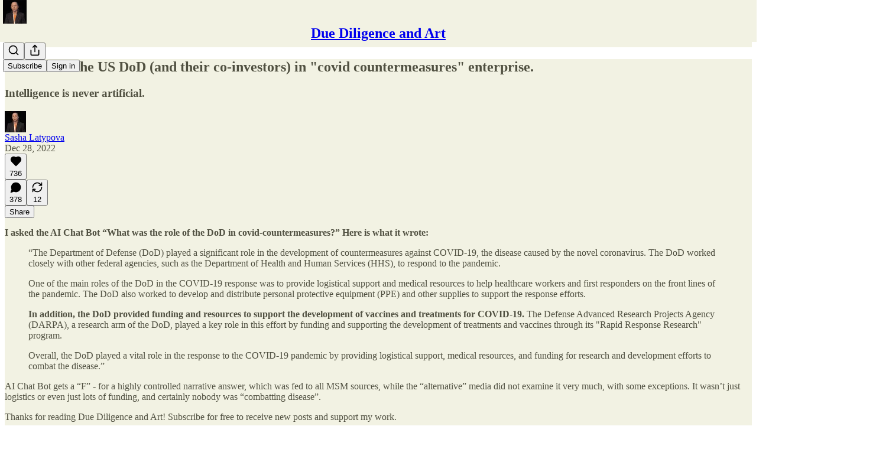

--- FILE ---
content_type: text/html; charset=utf-8
request_url: https://sashalatypova.substack.com/p/the-role-of-the-us-dod-and-their?utm_source=share&utm_medium=android
body_size: 44669
content:
<!DOCTYPE html>
<html lang="en">
    <head>
        <meta charset="utf-8" />
        <meta name="norton-safeweb-site-verification" content="24usqpep0ejc5w6hod3dulxwciwp0djs6c6ufp96av3t4whuxovj72wfkdjxu82yacb7430qjm8adbd5ezlt4592dq4zrvadcn9j9n-0btgdzpiojfzno16-fnsnu7xd" />
        
        <link rel="preconnect" href="https://substackcdn.com" />
        

        
            <title data-rh="true">The role of the US DoD (and their co-investors) in &quot;covid countermeasures&quot; enterprise.</title>
            
            <meta data-rh="true" name="theme-color" content="#f2f2e3"/><meta data-rh="true" property="og:type" content="article"/><meta data-rh="true" property="og:title" content="The role of the US DoD (and their co-investors) in &quot;covid countermeasures&quot; enterprise."/><meta data-rh="true" name="twitter:title" content="The role of the US DoD (and their co-investors) in &quot;covid countermeasures&quot; enterprise."/><meta data-rh="true" name="description" content="Intelligence is never artificial."/><meta data-rh="true" property="og:description" content="Intelligence is never artificial."/><meta data-rh="true" name="twitter:description" content="Intelligence is never artificial."/><meta data-rh="true" property="og:image" content="https://substackcdn.com/image/fetch/$s_!ayPY!,w_1200,h_675,c_fill,f_jpg,q_auto:good,fl_progressive:steep,g_auto/https%3A%2F%2Fbucketeer-e05bbc84-baa3-437e-9518-adb32be77984.s3.amazonaws.com%2Fpublic%2Fimages%2F7a0b785b-2135-431b-a0bc-1f17152120d4_624x488.png"/><meta data-rh="true" name="twitter:image" content="https://substackcdn.com/image/fetch/$s_!eX-r!,f_auto,q_auto:best,fl_progressive:steep/https%3A%2F%2Fsashalatypova.substack.com%2Fapi%2Fv1%2Fpost_preview%2F91532704%2Ftwitter.jpg%3Fversion%3D4"/><meta data-rh="true" name="twitter:card" content="summary_large_image"/>
            
            
        

        

        <style>
          @layer legacy, tailwind, pencraftReset, pencraft;
        </style>

        
        <link rel="preload" as="style" href="https://substackcdn.com/bundle/theme/main.57ec6396ea4b5be03b65.css" />
        
        <link rel="preload" as="style" href="https://substackcdn.com/bundle/theme/color_links.c9908948e2f4e05476e6.css" />
        
        
        
        <link rel="preload" as="font" href="https://fonts.gstatic.com/s/spectral/v13/rnCr-xNNww_2s0amA9M5knjsS_ul.woff2" crossorigin />
        

        
            
                <link rel="stylesheet" type="text/css" href="https://substackcdn.com/bundle/static/css/7276.42f3d4e7.css" />
            
                <link rel="stylesheet" type="text/css" href="https://substackcdn.com/bundle/static/css/7045.0b7473d2.css" />
            
                <link rel="stylesheet" type="text/css" href="https://substackcdn.com/bundle/static/css/852.9cd7f82f.css" />
            
                <link rel="stylesheet" type="text/css" href="https://substackcdn.com/bundle/static/css/8577.8d59a919.css" />
            
                <link rel="stylesheet" type="text/css" href="https://substackcdn.com/bundle/static/css/1484.a3975370.css" />
            
                <link rel="stylesheet" type="text/css" href="https://substackcdn.com/bundle/static/css/5611.463006e7.css" />
            
                <link rel="stylesheet" type="text/css" href="https://substackcdn.com/bundle/static/css/5234.fa27c86a.css" />
            
                <link rel="stylesheet" type="text/css" href="https://substackcdn.com/bundle/static/css/5366.448b38a4.css" />
            
                <link rel="stylesheet" type="text/css" href="https://substackcdn.com/bundle/static/css/3401.b546e778.css" />
            
                <link rel="stylesheet" type="text/css" href="https://substackcdn.com/bundle/static/css/5136.b664b468.css" />
            
                <link rel="stylesheet" type="text/css" href="https://substackcdn.com/bundle/static/css/main.aba729d8.css" />
            
                <link rel="stylesheet" type="text/css" href="https://substackcdn.com/bundle/static/css/6379.813be60f.css" />
            
                <link rel="stylesheet" type="text/css" href="https://substackcdn.com/bundle/static/css/5136.b664b468.css" />
            
                <link rel="stylesheet" type="text/css" href="https://substackcdn.com/bundle/static/css/3401.b546e778.css" />
            
                <link rel="stylesheet" type="text/css" href="https://substackcdn.com/bundle/static/css/5366.448b38a4.css" />
            
                <link rel="stylesheet" type="text/css" href="https://substackcdn.com/bundle/static/css/5234.fa27c86a.css" />
            
                <link rel="stylesheet" type="text/css" href="https://substackcdn.com/bundle/static/css/5611.463006e7.css" />
            
                <link rel="stylesheet" type="text/css" href="https://substackcdn.com/bundle/static/css/1484.a3975370.css" />
            
                <link rel="stylesheet" type="text/css" href="https://substackcdn.com/bundle/static/css/8577.8d59a919.css" />
            
                <link rel="stylesheet" type="text/css" href="https://substackcdn.com/bundle/static/css/7045.0b7473d2.css" />
            
        

        
        
        
        
        <meta name="viewport" content="width=device-width, initial-scale=1, maximum-scale=1, user-scalable=0, viewport-fit=cover" />
        <meta name="author" content="Sasha Latypova" />
        <meta property="og:url" content="https://sashalatypova.substack.com/p/the-role-of-the-us-dod-and-their" />
        
        
        <link rel="canonical" href="https://sashalatypova.substack.com/p/the-role-of-the-us-dod-and-their" />
        

        

        

        

        
            
                <link rel="shortcut icon" href="https://substackcdn.com/image/fetch/$s_!7ya5!,f_auto,q_auto:good,fl_progressive:steep/https%3A%2F%2Fsubstack-post-media.s3.amazonaws.com%2Fpublic%2Fimages%2Fced4b830-de80-415b-a17d-a22d21b80a92%2Ffavicon.ico">
            
        
            
                <link rel="icon" type="image/png" sizes="16x16" href="https://substackcdn.com/image/fetch/$s_!iNvA!,f_auto,q_auto:good,fl_progressive:steep/https%3A%2F%2Fsubstack-post-media.s3.amazonaws.com%2Fpublic%2Fimages%2Fced4b830-de80-415b-a17d-a22d21b80a92%2Ffavicon-16x16.png">
            
        
            
                <link rel="icon" type="image/png" sizes="32x32" href="https://substackcdn.com/image/fetch/$s_!coGL!,f_auto,q_auto:good,fl_progressive:steep/https%3A%2F%2Fsubstack-post-media.s3.amazonaws.com%2Fpublic%2Fimages%2Fced4b830-de80-415b-a17d-a22d21b80a92%2Ffavicon-32x32.png">
            
        
            
                <link rel="icon" type="image/png" sizes="48x48" href="https://substackcdn.com/image/fetch/$s_!145H!,f_auto,q_auto:good,fl_progressive:steep/https%3A%2F%2Fsubstack-post-media.s3.amazonaws.com%2Fpublic%2Fimages%2Fced4b830-de80-415b-a17d-a22d21b80a92%2Ffavicon-48x48.png">
            
        
            
                <link rel="apple-touch-icon" sizes="57x57" href="https://substackcdn.com/image/fetch/$s_!ipl9!,f_auto,q_auto:good,fl_progressive:steep/https%3A%2F%2Fsubstack-post-media.s3.amazonaws.com%2Fpublic%2Fimages%2Fced4b830-de80-415b-a17d-a22d21b80a92%2Fapple-touch-icon-57x57.png">
            
        
            
                <link rel="apple-touch-icon" sizes="60x60" href="https://substackcdn.com/image/fetch/$s_!B-c2!,f_auto,q_auto:good,fl_progressive:steep/https%3A%2F%2Fsubstack-post-media.s3.amazonaws.com%2Fpublic%2Fimages%2Fced4b830-de80-415b-a17d-a22d21b80a92%2Fapple-touch-icon-60x60.png">
            
        
            
                <link rel="apple-touch-icon" sizes="72x72" href="https://substackcdn.com/image/fetch/$s_!pNHZ!,f_auto,q_auto:good,fl_progressive:steep/https%3A%2F%2Fsubstack-post-media.s3.amazonaws.com%2Fpublic%2Fimages%2Fced4b830-de80-415b-a17d-a22d21b80a92%2Fapple-touch-icon-72x72.png">
            
        
            
                <link rel="apple-touch-icon" sizes="76x76" href="https://substackcdn.com/image/fetch/$s_!J6YI!,f_auto,q_auto:good,fl_progressive:steep/https%3A%2F%2Fsubstack-post-media.s3.amazonaws.com%2Fpublic%2Fimages%2Fced4b830-de80-415b-a17d-a22d21b80a92%2Fapple-touch-icon-76x76.png">
            
        
            
                <link rel="apple-touch-icon" sizes="114x114" href="https://substackcdn.com/image/fetch/$s_!hvrx!,f_auto,q_auto:good,fl_progressive:steep/https%3A%2F%2Fsubstack-post-media.s3.amazonaws.com%2Fpublic%2Fimages%2Fced4b830-de80-415b-a17d-a22d21b80a92%2Fapple-touch-icon-114x114.png">
            
        
            
                <link rel="apple-touch-icon" sizes="120x120" href="https://substackcdn.com/image/fetch/$s_!PUR6!,f_auto,q_auto:good,fl_progressive:steep/https%3A%2F%2Fsubstack-post-media.s3.amazonaws.com%2Fpublic%2Fimages%2Fced4b830-de80-415b-a17d-a22d21b80a92%2Fapple-touch-icon-120x120.png">
            
        
            
                <link rel="apple-touch-icon" sizes="144x144" href="https://substackcdn.com/image/fetch/$s_!1xE9!,f_auto,q_auto:good,fl_progressive:steep/https%3A%2F%2Fsubstack-post-media.s3.amazonaws.com%2Fpublic%2Fimages%2Fced4b830-de80-415b-a17d-a22d21b80a92%2Fapple-touch-icon-144x144.png">
            
        
            
                <link rel="apple-touch-icon" sizes="152x152" href="https://substackcdn.com/image/fetch/$s_!cyqb!,f_auto,q_auto:good,fl_progressive:steep/https%3A%2F%2Fsubstack-post-media.s3.amazonaws.com%2Fpublic%2Fimages%2Fced4b830-de80-415b-a17d-a22d21b80a92%2Fapple-touch-icon-152x152.png">
            
        
            
                <link rel="apple-touch-icon" sizes="167x167" href="https://substackcdn.com/image/fetch/$s_!BEnF!,f_auto,q_auto:good,fl_progressive:steep/https%3A%2F%2Fsubstack-post-media.s3.amazonaws.com%2Fpublic%2Fimages%2Fced4b830-de80-415b-a17d-a22d21b80a92%2Fapple-touch-icon-167x167.png">
            
        
            
                <link rel="apple-touch-icon" sizes="180x180" href="https://substackcdn.com/image/fetch/$s_!TOjo!,f_auto,q_auto:good,fl_progressive:steep/https%3A%2F%2Fsubstack-post-media.s3.amazonaws.com%2Fpublic%2Fimages%2Fced4b830-de80-415b-a17d-a22d21b80a92%2Fapple-touch-icon-180x180.png">
            
        
            
                <link rel="apple-touch-icon" sizes="1024x1024" href="https://substackcdn.com/image/fetch/$s_!F-rb!,f_auto,q_auto:good,fl_progressive:steep/https%3A%2F%2Fsubstack-post-media.s3.amazonaws.com%2Fpublic%2Fimages%2Fced4b830-de80-415b-a17d-a22d21b80a92%2Fapple-touch-icon-1024x1024.png">
            
        
            
        
            
        
            
        

        

        
            <link rel="alternate" type="application/rss+xml" href="/feed" title="Due Diligence and Art"/>
        

        
        
          <style>
            @font-face{font-family:'Spectral';font-style:italic;font-weight:400;font-display:fallback;src:url(https://fonts.gstatic.com/s/spectral/v13/rnCt-xNNww_2s0amA9M8on7mTNmnUHowCw.woff2) format('woff2');unicode-range:U+0301,U+0400-045F,U+0490-0491,U+04B0-04B1,U+2116}@font-face{font-family:'Spectral';font-style:italic;font-weight:400;font-display:fallback;src:url(https://fonts.gstatic.com/s/spectral/v13/rnCt-xNNww_2s0amA9M8onXmTNmnUHowCw.woff2) format('woff2');unicode-range:U+0102-0103,U+0110-0111,U+0128-0129,U+0168-0169,U+01A0-01A1,U+01AF-01B0,U+0300-0301,U+0303-0304,U+0308-0309,U+0323,U+0329,U+1EA0-1EF9,U+20AB}@font-face{font-family:'Spectral';font-style:italic;font-weight:400;font-display:fallback;src:url(https://fonts.gstatic.com/s/spectral/v13/rnCt-xNNww_2s0amA9M8onTmTNmnUHowCw.woff2) format('woff2');unicode-range:U+0100-02AF,U+0304,U+0308,U+0329,U+1E00-1E9F,U+1EF2-1EFF,U+2020,U+20A0-20AB,U+20AD-20CF,U+2113,U+2C60-2C7F,U+A720-A7FF}@font-face{font-family:'Spectral';font-style:italic;font-weight:400;font-display:fallback;src:url(https://fonts.gstatic.com/s/spectral/v13/rnCt-xNNww_2s0amA9M8onrmTNmnUHo.woff2) format('woff2');unicode-range:U+0000-00FF,U+0131,U+0152-0153,U+02BB-02BC,U+02C6,U+02DA,U+02DC,U+0304,U+0308,U+0329,U+2000-206F,U+2074,U+20AC,U+2122,U+2191,U+2193,U+2212,U+2215,U+FEFF,U+FFFD}@font-face{font-family:'Spectral';font-style:normal;font-weight:400;font-display:fallback;src:url(https://fonts.gstatic.com/s/spectral/v13/rnCr-xNNww_2s0amA9M9knjsS_ulYHs.woff2) format('woff2');unicode-range:U+0301,U+0400-045F,U+0490-0491,U+04B0-04B1,U+2116}@font-face{font-family:'Spectral';font-style:normal;font-weight:400;font-display:fallback;src:url(https://fonts.gstatic.com/s/spectral/v13/rnCr-xNNww_2s0amA9M2knjsS_ulYHs.woff2) format('woff2');unicode-range:U+0102-0103,U+0110-0111,U+0128-0129,U+0168-0169,U+01A0-01A1,U+01AF-01B0,U+0300-0301,U+0303-0304,U+0308-0309,U+0323,U+0329,U+1EA0-1EF9,U+20AB}@font-face{font-family:'Spectral';font-style:normal;font-weight:400;font-display:fallback;src:url(https://fonts.gstatic.com/s/spectral/v13/rnCr-xNNww_2s0amA9M3knjsS_ulYHs.woff2) format('woff2');unicode-range:U+0100-02AF,U+0304,U+0308,U+0329,U+1E00-1E9F,U+1EF2-1EFF,U+2020,U+20A0-20AB,U+20AD-20CF,U+2113,U+2C60-2C7F,U+A720-A7FF}@font-face{font-family:'Spectral';font-style:normal;font-weight:400;font-display:fallback;src:url(https://fonts.gstatic.com/s/spectral/v13/rnCr-xNNww_2s0amA9M5knjsS_ul.woff2) format('woff2');unicode-range:U+0000-00FF,U+0131,U+0152-0153,U+02BB-02BC,U+02C6,U+02DA,U+02DC,U+0304,U+0308,U+0329,U+2000-206F,U+2074,U+20AC,U+2122,U+2191,U+2193,U+2212,U+2215,U+FEFF,U+FFFD}@font-face{font-family:'Spectral';font-style:normal;font-weight:600;font-display:fallback;src:url(https://fonts.gstatic.com/s/spectral/v13/rnCs-xNNww_2s0amA9vmtm3FafaPWnIIMrY.woff2) format('woff2');unicode-range:U+0301,U+0400-045F,U+0490-0491,U+04B0-04B1,U+2116}@font-face{font-family:'Spectral';font-style:normal;font-weight:600;font-display:fallback;src:url(https://fonts.gstatic.com/s/spectral/v13/rnCs-xNNww_2s0amA9vmtm3OafaPWnIIMrY.woff2) format('woff2');unicode-range:U+0102-0103,U+0110-0111,U+0128-0129,U+0168-0169,U+01A0-01A1,U+01AF-01B0,U+0300-0301,U+0303-0304,U+0308-0309,U+0323,U+0329,U+1EA0-1EF9,U+20AB}@font-face{font-family:'Spectral';font-style:normal;font-weight:600;font-display:fallback;src:url(https://fonts.gstatic.com/s/spectral/v13/rnCs-xNNww_2s0amA9vmtm3PafaPWnIIMrY.woff2) format('woff2');unicode-range:U+0100-02AF,U+0304,U+0308,U+0329,U+1E00-1E9F,U+1EF2-1EFF,U+2020,U+20A0-20AB,U+20AD-20CF,U+2113,U+2C60-2C7F,U+A720-A7FF}@font-face{font-family:'Spectral';font-style:normal;font-weight:600;font-display:fallback;src:url(https://fonts.gstatic.com/s/spectral/v13/rnCs-xNNww_2s0amA9vmtm3BafaPWnII.woff2) format('woff2');unicode-range:U+0000-00FF,U+0131,U+0152-0153,U+02BB-02BC,U+02C6,U+02DA,U+02DC,U+0304,U+0308,U+0329,U+2000-206F,U+2074,U+20AC,U+2122,U+2191,U+2193,U+2212,U+2215,U+FEFF,U+FFFD}
            
          </style>
        
        

        <style>:root{--color_theme_bg_pop:#e85c57;--background_pop:#e85c57;--color_theme_bg_web:#f2f2e3;--cover_bg_color:#f2f2e3;--cover_bg_color_secondary:#e3e3d5;--background_pop_darken:#e54641;--print_on_pop:#ffffff;--color_theme_bg_pop_darken:#e54641;--color_theme_print_on_pop:#ffffff;--color_theme_bg_pop_20:rgba(232, 92, 87, 0.2);--color_theme_bg_pop_30:rgba(232, 92, 87, 0.3);--print_pop:#e85c57;--color_theme_accent:#e85c57;--cover_print_primary:#363737;--cover_print_secondary:#757575;--cover_print_tertiary:#b6b6b6;--cover_border_color:#e85c57;--home_hero:magazine-5;--home_posts:grid;--home_show_top_posts:true;--web_bg_color:#f2f2e3;--background_contrast_1:#e3e3d5;--background_contrast_2:#d1d1c4;--background_contrast_3:#aeaea3;--background_contrast_4:#8b8b82;--background_contrast_5:#4c4c48;--color_theme_bg_contrast_1:#e3e3d5;--color_theme_bg_contrast_2:#d1d1c4;--color_theme_bg_contrast_3:#aeaea3;--color_theme_bg_contrast_4:#8b8b82;--color_theme_bg_contrast_5:#4c4c48;--color_theme_bg_elevated:#f2f2e3;--color_theme_bg_elevated_secondary:#e3e3d5;--color_theme_bg_elevated_tertiary:#d1d1c4;--color_theme_detail:#dadacc;--background_contrast_pop:rgba(232, 92, 87, 0.4);--color_theme_bg_contrast_pop:rgba(232, 92, 87, 0.4);--theme_bg_is_dark:0;--print_on_web_bg_color:hsl(60, 9.83441485791006%, 28.431372549019606%);--print_secondary_on_web_bg_color:#81827c;--background_pop_rgb:232, 92, 87;--color_theme_bg_pop_rgb:232, 92, 87;--color_theme_accent_rgb:232, 92, 87;}</style>

        
            <link rel="stylesheet" href="https://substackcdn.com/bundle/theme/main.57ec6396ea4b5be03b65.css" />
        
            <link rel="stylesheet" href="https://substackcdn.com/bundle/theme/color_links.c9908948e2f4e05476e6.css" />
        

        <style></style>

        

        

        

        
    </head>

    <body class="">
        

        

        

        

        

        

        <div id="entry">
            <div id="main" class="main typography use-theme-bg"><div class="pencraft pc-display-contents pc-reset pubTheme-yiXxQA"><div data-testid="navbar" class="main-menu"><div class="mainMenuContent-DME8DR"><div style="position:relative;height:71px;" class="pencraft pc-display-flex pc-gap-12 pc-paddingLeft-20 pc-paddingRight-20 pc-justifyContent-space-between pc-alignItems-center pc-reset border-bottom-detail-k1F6C4 topBar-pIF0J1"><div style="flex-basis:0px;flex-grow:1;" class="logoContainer-p12gJb"><a href="/" native class="pencraft pc-display-contents pc-reset"><div draggable="false" class="pencraft pc-display-flex pc-position-relative pc-reset"><div style="width:40px;height:40px;" class="pencraft pc-display-flex pc-reset bg-white-ZBV5av pc-borderRadius-sm overflow-hidden-WdpwT6 sizing-border-box-DggLA4"><picture><source type="image/webp" srcset="https://substackcdn.com/image/fetch/$s_!fI7K!,w_80,h_80,c_fill,f_webp,q_auto:good,fl_progressive:steep,g_auto/https%3A%2F%2Fsubstack-post-media.s3.amazonaws.com%2Fpublic%2Fimages%2Ff9adbf0a-7a8a-4a63-95f3-a2bb0ea3189c_1280x1280.png"/><img src="https://substackcdn.com/image/fetch/$s_!fI7K!,w_80,h_80,c_fill,f_auto,q_auto:good,fl_progressive:steep,g_auto/https%3A%2F%2Fsubstack-post-media.s3.amazonaws.com%2Fpublic%2Fimages%2Ff9adbf0a-7a8a-4a63-95f3-a2bb0ea3189c_1280x1280.png" sizes="100vw" alt="Due Diligence and Art" width="80" height="80" style="width:40px;height:40px;" draggable="false" class="img-OACg1c object-fit-cover-u4ReeV pencraft pc-reset"/></picture></div></div></a></div><div style="flex-grow:0;" class="titleContainer-DJYq5v"><h1 class="pencraft pc-reset font-pub-headings-FE5byy reset-IxiVJZ title-oOnUGd"><a href="/" class="pencraft pc-display-contents pc-reset">Due Diligence and Art</a></h1></div><div style="flex-basis:0px;flex-grow:1;" class="pencraft pc-display-flex pc-justifyContent-flex-end pc-alignItems-center pc-reset"><div class="buttonsContainer-SJBuep"><div class="pencraft pc-display-flex pc-gap-8 pc-justifyContent-flex-end pc-alignItems-center pc-reset navbar-buttons"><div class="pencraft pc-display-flex pc-gap-4 pc-reset"><span data-state="closed"><button tabindex="0" type="button" aria-label="Search" class="pencraft pc-reset pencraft iconButton-mq_Et5 iconButtonBase-dJGHgN buttonBase-GK1x3M buttonStyle-r7yGCK size_md-gCDS3o priority_tertiary-rlke8z"><svg xmlns="http://www.w3.org/2000/svg" width="20" height="20" viewBox="0 0 24 24" fill="none" stroke="currentColor" stroke-width="2" stroke-linecap="round" stroke-linejoin="round" class="lucide lucide-search"><circle cx="11" cy="11" r="8"></circle><path d="m21 21-4.3-4.3"></path></svg></button></span><button tabindex="0" type="button" aria-label="Share Publication" id="headlessui-menu-button-P0-5" aria-haspopup="menu" aria-expanded="false" data-headlessui-state class="pencraft pc-reset pencraft iconButton-mq_Et5 iconButtonBase-dJGHgN buttonBase-GK1x3M buttonStyle-r7yGCK size_md-gCDS3o priority_tertiary-rlke8z"><svg xmlns="http://www.w3.org/2000/svg" width="20" height="20" viewBox="0 0 24 24" fill="none" stroke="currentColor" stroke-width="2" stroke-linecap="round" stroke-linejoin="round" class="lucide lucide-share"><path d="M4 12v8a2 2 0 0 0 2 2h12a2 2 0 0 0 2-2v-8"></path><polyline points="16 6 12 2 8 6"></polyline><line x1="12" x2="12" y1="2" y2="15"></line></svg></button></div><button tabindex="0" type="button" data-testid="noncontributor-cta-button" class="pencraft pc-reset pencraft buttonBase-GK1x3M buttonText-X0uSmG buttonStyle-r7yGCK priority_primary-RfbeYt size_md-gCDS3o">Subscribe</button><button tabindex="0" type="button" native data-href="https://substack.com/sign-in?redirect=%2Fp%2Fthe-role-of-the-us-dod-and-their%3Futm_source%3Dshare%26utm_medium%3Dandroid&amp;for_pub=sashalatypova" class="pencraft pc-reset pencraft buttonBase-GK1x3M buttonText-X0uSmG buttonStyle-r7yGCK priority_tertiary-rlke8z size_md-gCDS3o">Sign in</button></div></div></div></div></div><div style="height:72px;"></div></div></div><div><script type="application/ld+json">{"@context":"https://schema.org","@type":"NewsArticle","url":"https://sashalatypova.substack.com/p/the-role-of-the-us-dod-and-their","mainEntityOfPage":"https://sashalatypova.substack.com/p/the-role-of-the-us-dod-and-their","headline":"The role of the US DoD (and their co-investors) in \"covid countermeasures\" enterprise.","description":"Intelligence is never artificial.","image":[{"@type":"ImageObject","url":"https://substackcdn.com/image/fetch/h_600,c_limit,f_auto,q_auto:good,fl_progressive:steep/https%3A%2F%2Fbucketeer-e05bbc84-baa3-437e-9518-adb32be77984.s3.amazonaws.com%2Fpublic%2Fimages%2F7a0b785b-2135-431b-a0bc-1f17152120d4_624x488.png"}],"datePublished":"2022-12-28T17:26:13+00:00","dateModified":"2022-12-28T17:26:13+00:00","isAccessibleForFree":true,"author":[{"@type":"Person","name":"Sasha Latypova","url":"https://substack.com/@sashalatypova","description":"I could not become a professional artist, so I became a pharma and medical device R&D executive.  If you are interested in my art, visit sashalatypova.com \n","identifier":"user:50868935","sameAs":["https://twitter.com/sasha_latypova"],"image":{"@type":"ImageObject","contentUrl":"https://substackcdn.com/image/fetch/$s_!Ab1K!,f_auto,q_auto:good,fl_progressive:steep/https%3A%2F%2Fsubstack-post-media.s3.amazonaws.com%2Fpublic%2Fimages%2Fc9b092df-3215-41ae-8481-8141e9e67787_1294x1294.png","thumbnailUrl":"https://substackcdn.com/image/fetch/$s_!Ab1K!,w_128,h_128,c_limit,f_auto,q_auto:good,fl_progressive:steep/https%3A%2F%2Fsubstack-post-media.s3.amazonaws.com%2Fpublic%2Fimages%2Fc9b092df-3215-41ae-8481-8141e9e67787_1294x1294.png"}}],"publisher":{"@type":"Organization","name":"Due Diligence and Art","url":"https://sashalatypova.substack.com","description":"Uncovering Fraud in Pharmaceutical R&D and Manufacturing. By popular demand, I will include my art pieces that have nothing to do with Pharma.  If you are interested in my art, visit www.sashalatypova.com","interactionStatistic":{"@type":"InteractionCounter","name":"Subscribers","interactionType":"https://schema.org/SubscribeAction","userInteractionCount":10000},"identifier":"pub:870364","logo":{"@type":"ImageObject","url":"https://substackcdn.com/image/fetch/$s_!fI7K!,f_auto,q_auto:good,fl_progressive:steep/https%3A%2F%2Fsubstack-post-media.s3.amazonaws.com%2Fpublic%2Fimages%2Ff9adbf0a-7a8a-4a63-95f3-a2bb0ea3189c_1280x1280.png","contentUrl":"https://substackcdn.com/image/fetch/$s_!fI7K!,f_auto,q_auto:good,fl_progressive:steep/https%3A%2F%2Fsubstack-post-media.s3.amazonaws.com%2Fpublic%2Fimages%2Ff9adbf0a-7a8a-4a63-95f3-a2bb0ea3189c_1280x1280.png","thumbnailUrl":"https://substackcdn.com/image/fetch/$s_!fI7K!,w_128,h_128,c_limit,f_auto,q_auto:good,fl_progressive:steep/https%3A%2F%2Fsubstack-post-media.s3.amazonaws.com%2Fpublic%2Fimages%2Ff9adbf0a-7a8a-4a63-95f3-a2bb0ea3189c_1280x1280.png"},"image":{"@type":"ImageObject","url":"https://substackcdn.com/image/fetch/$s_!fI7K!,f_auto,q_auto:good,fl_progressive:steep/https%3A%2F%2Fsubstack-post-media.s3.amazonaws.com%2Fpublic%2Fimages%2Ff9adbf0a-7a8a-4a63-95f3-a2bb0ea3189c_1280x1280.png","contentUrl":"https://substackcdn.com/image/fetch/$s_!fI7K!,f_auto,q_auto:good,fl_progressive:steep/https%3A%2F%2Fsubstack-post-media.s3.amazonaws.com%2Fpublic%2Fimages%2Ff9adbf0a-7a8a-4a63-95f3-a2bb0ea3189c_1280x1280.png","thumbnailUrl":"https://substackcdn.com/image/fetch/$s_!fI7K!,w_128,h_128,c_limit,f_auto,q_auto:good,fl_progressive:steep/https%3A%2F%2Fsubstack-post-media.s3.amazonaws.com%2Fpublic%2Fimages%2Ff9adbf0a-7a8a-4a63-95f3-a2bb0ea3189c_1280x1280.png"},"sameAs":["https://twitter.com/sasha_latypova"]},"interactionStatistic":[{"@type":"InteractionCounter","interactionType":"https://schema.org/LikeAction","userInteractionCount":736},{"@type":"InteractionCounter","interactionType":"https://schema.org/ShareAction","userInteractionCount":12},{"@type":"InteractionCounter","interactionType":"https://schema.org/CommentAction","userInteractionCount":378}]}</script><div aria-label="Post" role="main" class="single-post-container"><div class="container"><div class="single-post"><div class="pencraft pc-display-contents pc-reset pubTheme-yiXxQA"><article class="typography newsletter-post post"><div role="region" aria-label="Post header" class="post-header"><h1 dir="auto" class="post-title published title-X77sOw">The role of the US DoD (and their co-investors) in &quot;covid countermeasures&quot; enterprise.</h1><h3 dir="auto" class="subtitle subtitle-HEEcLo">Intelligence is never artificial.</h3><div aria-label="Post UFI" role="region" class="pencraft pc-display-flex pc-flexDirection-column pc-paddingBottom-16 pc-reset"><div class="pencraft pc-display-flex pc-flexDirection-column pc-paddingTop-16 pc-paddingBottom-16 pc-reset"><div class="pencraft pc-display-flex pc-gap-12 pc-alignItems-center pc-reset byline-wrapper"><div class="pencraft pc-display-flex pc-reset"><div class="pencraft pc-display-flex pc-flexDirection-row pc-gap-8 pc-alignItems-center pc-justifyContent-flex-start pc-reset"><div style="--scale:36px;--offset:9px;--border-width:4.5px;" class="pencraft pc-display-flex pc-flexDirection-row pc-alignItems-center pc-justifyContent-flex-start pc-reset ltr-qDBmby"><a href="https://substack.com/@sashalatypova" aria-label="View Sasha Latypova's profile" class="pencraft pc-display-contents pc-reset"><div style="--scale:36px;" tabindex="0" class="pencraft pc-display-flex pc-width-36 pc-height-36 pc-justifyContent-center pc-alignItems-center pc-position-relative pc-reset bg-secondary-UUD3_J flex-auto-j3S2WA animate-XFJxE4 outline-detail-vcQLyr pc-borderRadius-full overflow-hidden-WdpwT6 sizing-border-box-DggLA4 pressable-sm-YIJFKJ showFocus-sk_vEm container-TAtrWj interactive-UkK0V6 avatar-u8q6xB last-JfNEJ_"><div style="--scale:36px;" title="Sasha Latypova" class="pencraft pc-display-flex pc-width-36 pc-height-36 pc-justifyContent-center pc-alignItems-center pc-position-relative pc-reset bg-secondary-UUD3_J flex-auto-j3S2WA outline-detail-vcQLyr pc-borderRadius-full overflow-hidden-WdpwT6 sizing-border-box-DggLA4 container-TAtrWj"><picture><source type="image/webp" srcset="https://substackcdn.com/image/fetch/$s_!Ab1K!,w_36,h_36,c_fill,f_webp,q_auto:good,fl_progressive:steep/https%3A%2F%2Fsubstack-post-media.s3.amazonaws.com%2Fpublic%2Fimages%2Fc9b092df-3215-41ae-8481-8141e9e67787_1294x1294.png 36w, https://substackcdn.com/image/fetch/$s_!Ab1K!,w_72,h_72,c_fill,f_webp,q_auto:good,fl_progressive:steep/https%3A%2F%2Fsubstack-post-media.s3.amazonaws.com%2Fpublic%2Fimages%2Fc9b092df-3215-41ae-8481-8141e9e67787_1294x1294.png 72w, https://substackcdn.com/image/fetch/$s_!Ab1K!,w_108,h_108,c_fill,f_webp,q_auto:good,fl_progressive:steep/https%3A%2F%2Fsubstack-post-media.s3.amazonaws.com%2Fpublic%2Fimages%2Fc9b092df-3215-41ae-8481-8141e9e67787_1294x1294.png 108w" sizes="36px"/><img src="https://substackcdn.com/image/fetch/$s_!Ab1K!,w_36,h_36,c_fill,f_auto,q_auto:good,fl_progressive:steep/https%3A%2F%2Fsubstack-post-media.s3.amazonaws.com%2Fpublic%2Fimages%2Fc9b092df-3215-41ae-8481-8141e9e67787_1294x1294.png" sizes="36px" alt="Sasha Latypova's avatar" srcset="https://substackcdn.com/image/fetch/$s_!Ab1K!,w_36,h_36,c_fill,f_auto,q_auto:good,fl_progressive:steep/https%3A%2F%2Fsubstack-post-media.s3.amazonaws.com%2Fpublic%2Fimages%2Fc9b092df-3215-41ae-8481-8141e9e67787_1294x1294.png 36w, https://substackcdn.com/image/fetch/$s_!Ab1K!,w_72,h_72,c_fill,f_auto,q_auto:good,fl_progressive:steep/https%3A%2F%2Fsubstack-post-media.s3.amazonaws.com%2Fpublic%2Fimages%2Fc9b092df-3215-41ae-8481-8141e9e67787_1294x1294.png 72w, https://substackcdn.com/image/fetch/$s_!Ab1K!,w_108,h_108,c_fill,f_auto,q_auto:good,fl_progressive:steep/https%3A%2F%2Fsubstack-post-media.s3.amazonaws.com%2Fpublic%2Fimages%2Fc9b092df-3215-41ae-8481-8141e9e67787_1294x1294.png 108w" width="36" height="36" draggable="false" class="img-OACg1c object-fit-cover-u4ReeV pencraft pc-reset"/></picture></div></div></a></div></div></div><div class="pencraft pc-display-flex pc-flexDirection-column pc-reset"><div class="pencraft pc-reset color-pub-primary-text-NyXPlw line-height-20-t4M0El font-meta-MWBumP size-11-NuY2Zx weight-medium-fw81nC transform-uppercase-yKDgcq reset-IxiVJZ meta-EgzBVA"><span data-state="closed"><a href="https://substack.com/@sashalatypova" class="pencraft pc-reset decoration-hover-underline-ClDVRM reset-IxiVJZ">Sasha Latypova</a></span></div><div class="pencraft pc-display-flex pc-gap-4 pc-reset"><div class="pencraft pc-reset color-pub-secondary-text-hGQ02T line-height-20-t4M0El font-meta-MWBumP size-11-NuY2Zx weight-medium-fw81nC transform-uppercase-yKDgcq reset-IxiVJZ meta-EgzBVA">Dec 28, 2022</div></div></div></div></div><div class="pencraft pc-display-flex pc-gap-16 pc-paddingTop-16 pc-paddingBottom-16 pc-justifyContent-space-between pc-alignItems-center pc-reset flex-grow-rzmknG border-top-detail-themed-k9TZAY border-bottom-detail-themed-Ua9186 post-ufi"><div class="pencraft pc-display-flex pc-gap-8 pc-reset"><div class="like-button-container post-ufi-button style-button"><button tabindex="0" type="button" aria-label="Like (736)" aria-pressed="false" class="pencraft pc-reset pencraft post-ufi-button style-button has-label with-border"><svg role="img" style="height:20px;width:20px;" width="20" height="20" viewBox="0 0 24 24" fill="#000000" stroke-width="2" stroke="#000" xmlns="http://www.w3.org/2000/svg" class="icon"><g><title></title><svg xmlns="http://www.w3.org/2000/svg" width="24" height="24" viewBox="0 0 24 24" stroke-width="2" stroke-linecap="round" stroke-linejoin="round" class="lucide lucide-heart"><path d="M19 14c1.49-1.46 3-3.21 3-5.5A5.5 5.5 0 0 0 16.5 3c-1.76 0-3 .5-4.5 2-1.5-1.5-2.74-2-4.5-2A5.5 5.5 0 0 0 2 8.5c0 2.3 1.5 4.05 3 5.5l7 7Z"></path></svg></g></svg><div class="label">736</div></button></div><button tabindex="0" type="button" aria-label="View comments (378)" data-href="https://sashalatypova.substack.com/p/the-role-of-the-us-dod-and-their/comments" class="pencraft pc-reset pencraft post-ufi-button style-button post-ufi-comment-button has-label with-border"><svg role="img" style="height:20px;width:20px;" width="20" height="20" viewBox="0 0 24 24" fill="#000000" stroke-width="2" stroke="#000" xmlns="http://www.w3.org/2000/svg" class="icon"><g><title></title><svg xmlns="http://www.w3.org/2000/svg" width="24" height="24" viewBox="0 0 24 24" stroke-width="2" stroke-linecap="round" stroke-linejoin="round" class="lucide lucide-message-circle"><path d="M7.9 20A9 9 0 1 0 4 16.1L2 22Z"></path></svg></g></svg><div class="label">378</div></button><button tabindex="0" type="button" class="pencraft pc-reset pencraft post-ufi-button style-button has-label with-border"><svg role="img" style="height:20px;width:20px;" width="20" height="20" viewBox="0 0 24 24" fill="none" stroke-width="2" stroke="#000" xmlns="http://www.w3.org/2000/svg" class="icon"><g><title></title><path d="M21 3V8M21 8H16M21 8L18 5.29962C16.7056 4.14183 15.1038 3.38328 13.3879 3.11547C11.6719 2.84766 9.9152 3.08203 8.32951 3.79031C6.74382 4.49858 5.39691 5.65051 4.45125 7.10715C3.5056 8.5638 3.00158 10.2629 3 11.9996M3 21V16M3 16H8M3 16L6 18.7C7.29445 19.8578 8.89623 20.6163 10.6121 20.8841C12.3281 21.152 14.0848 20.9176 15.6705 20.2093C17.2562 19.501 18.6031 18.3491 19.5487 16.8925C20.4944 15.4358 20.9984 13.7367 21 12" stroke-linecap="round" stroke-linejoin="round"></path></g></svg><div class="label">12</div></button></div><div class="pencraft pc-display-flex pc-gap-8 pc-reset"><button tabindex="0" type="button" class="pencraft pc-reset pencraft post-ufi-button style-button has-label with-border"><div class="label">Share</div></button></div></div></div></div><div class="visibility-check"></div><div><div class="available-content"><div dir="auto" class="body markup"><p><strong>I asked the AI Chat Bot “What was the role of the DoD in covid-countermeasures?” Here is what it wrote:</strong></p><blockquote><p>“The Department of Defense (DoD) played a significant role in the development of countermeasures against COVID-19, the disease caused by the novel coronavirus. The DoD worked closely with other federal agencies, such as the Department of Health and Human Services (HHS), to respond to the pandemic.</p><p>One of the main roles of the DoD in the COVID-19 response was to provide logistical support and medical resources to help healthcare workers and first responders on the front lines of the pandemic. The DoD also worked to develop and distribute personal protective equipment (PPE) and other supplies to support the response efforts.</p><p><strong>In addition, the DoD provided funding and resources to support the development of vaccines and treatments for COVID-19. </strong><span>The Defense Advanced Research Projects Agency (DARPA), a research arm of the DoD, played a key role in this effort by funding and supporting the development of treatments and vaccines through its &quot;Rapid Response Research&quot; program.</span></p><p>Overall, the DoD played a vital role in the response to the COVID-19 pandemic by providing logistical support, medical resources, and funding for research and development efforts to combat the disease.”</p></blockquote><p>AI Chat Bot gets a “F” - for a highly controlled narrative answer, which was fed to all MSM sources, while the “alternative” media did not examine it very much, with some exceptions.  It wasn’t just logistics or even just lots of funding, and certainly nobody was “combatting disease”.  </p><div class="subscription-widget-wrap"><div class="subscription-widget show-subscribe"><div class="preamble"><p>Thanks for reading Due Diligence and Art! Subscribe for free to receive new posts and support my work.</p></div><div data-component-name="SubscribeWidget" class="subscribe-widget"><div class="pencraft pc-display-flex pc-justifyContent-center pc-reset"><div class="container-IpPqBD"><form action="/api/v1/free?nojs=true" method="post" novalidate class="form form-M5sC90"><input type="hidden" name="first_url" value/><input type="hidden" name="first_referrer" value/><input type="hidden" name="current_url"/><input type="hidden" name="current_referrer"/><input type="hidden" name="first_session_url" value/><input type="hidden" name="first_session_referrer" value/><input type="hidden" name="referral_code"/><input type="hidden" name="source" value="subscribe-widget-preamble"/><input type="hidden" name="referring_pub_id"/><input type="hidden" name="additional_referring_pub_ids"/><div class="sideBySideWrap-vGXrwP"><div class="emailInputWrapper-QlA86j"><div class="pencraft pc-display-flex pc-minWidth-0 pc-position-relative pc-reset flex-auto-j3S2WA"><input name="email" placeholder="Type your email..." type="email" class="pencraft emailInput-OkIMeB input-y4v6N4 inputText-pV_yWb"/></div></div><button tabindex="0" type="submit" disabled class="pencraft pc-reset pencraft rightButton primary subscribe-btn button-VFSdkv buttonBase-GK1x3M"><span class="button-text ">Subscribe</span></button></div><div id="error-container"></div></form></div></div></div></div></div><p>The truth is much more interesting than fiction:</p><p><strong>All Covid countermeasures, including the biological warfare agents marketed as “Covid-19 vaccines”, were ordered by the US DoD as a “large scale manufacturing demonstration” via Other Transactions Authority contracts.</strong></p><p><span>Hundreds of Covid countermeasures </span><a href="https://www.keionline.org/covid-contracts" rel>contracts</a><span> became available via FOIA and SEC disclosures in redacted form.  Review of these contracts indicates a high degree of control by the US Government (DoD/BARDA) and specifies the scope of deliverables as “demonstrations” and “prototypes” only.  In other words, the US Government and DOD specifically ordered a fake theatrical performance from the pharmaceutical manufacturers.  Just to make extra certain that the pharmas are free to conduct the fakery, the contracts include the removal of all liability for the manufacturers and any contractors along the supply and distribution chain under the 2005 PREP Act and related federal legislation.</span></p><p><span>The contracts are structured under Other Transactions Authority (OTA) -  </span><a href="https://www.keionline.org/bn-2020-3" rel>OTA</a><span> method of contracting allows federal agencies to order otherwise-regulated products bypassing any such regulations, as well as financial accountability mechanisms that cover standard government contracting, and other laws that regulate disclosure and Intellectual Property (IP) derived from publicly funded research.</span></p><p>“Other” is a catchall category that is not a contract, not a research grant, not a procurement, etc.: not any normally regulated/accountable government contracting. </p><p>Here is a typical contract scope for “vaccines”:</p><div class="captioned-image-container"><figure><a target="_blank" href="https://substackcdn.com/image/fetch/$s_!T6d3!,f_auto,q_auto:good,fl_progressive:steep/https%3A%2F%2Fbucketeer-e05bbc84-baa3-437e-9518-adb32be77984.s3.amazonaws.com%2Fpublic%2Fimages%2F62aa566f-68bb-432d-97f5-d4ce70b7b94f_1112x1380.png" data-component-name="Image2ToDOM" rel class="image-link image2 is-viewable-img can-restack"><div class="image2-inset can-restack"><picture><source type="image/webp" srcset="https://substackcdn.com/image/fetch/$s_!T6d3!,w_424,c_limit,f_webp,q_auto:good,fl_progressive:steep/https%3A%2F%2Fbucketeer-e05bbc84-baa3-437e-9518-adb32be77984.s3.amazonaws.com%2Fpublic%2Fimages%2F62aa566f-68bb-432d-97f5-d4ce70b7b94f_1112x1380.png 424w, https://substackcdn.com/image/fetch/$s_!T6d3!,w_848,c_limit,f_webp,q_auto:good,fl_progressive:steep/https%3A%2F%2Fbucketeer-e05bbc84-baa3-437e-9518-adb32be77984.s3.amazonaws.com%2Fpublic%2Fimages%2F62aa566f-68bb-432d-97f5-d4ce70b7b94f_1112x1380.png 848w, https://substackcdn.com/image/fetch/$s_!T6d3!,w_1272,c_limit,f_webp,q_auto:good,fl_progressive:steep/https%3A%2F%2Fbucketeer-e05bbc84-baa3-437e-9518-adb32be77984.s3.amazonaws.com%2Fpublic%2Fimages%2F62aa566f-68bb-432d-97f5-d4ce70b7b94f_1112x1380.png 1272w, https://substackcdn.com/image/fetch/$s_!T6d3!,w_1456,c_limit,f_webp,q_auto:good,fl_progressive:steep/https%3A%2F%2Fbucketeer-e05bbc84-baa3-437e-9518-adb32be77984.s3.amazonaws.com%2Fpublic%2Fimages%2F62aa566f-68bb-432d-97f5-d4ce70b7b94f_1112x1380.png 1456w" sizes="100vw"/><img src="https://substackcdn.com/image/fetch/$s_!T6d3!,w_1456,c_limit,f_auto,q_auto:good,fl_progressive:steep/https%3A%2F%2Fbucketeer-e05bbc84-baa3-437e-9518-adb32be77984.s3.amazonaws.com%2Fpublic%2Fimages%2F62aa566f-68bb-432d-97f5-d4ce70b7b94f_1112x1380.png" width="1112" height="1380" data-attrs="{&quot;src&quot;:&quot;https://bucketeer-e05bbc84-baa3-437e-9518-adb32be77984.s3.amazonaws.com/public/images/62aa566f-68bb-432d-97f5-d4ce70b7b94f_1112x1380.png&quot;,&quot;srcNoWatermark&quot;:null,&quot;fullscreen&quot;:null,&quot;imageSize&quot;:null,&quot;height&quot;:1380,&quot;width&quot;:1112,&quot;resizeWidth&quot;:null,&quot;bytes&quot;:880317,&quot;alt&quot;:null,&quot;title&quot;:null,&quot;type&quot;:&quot;image/png&quot;,&quot;href&quot;:null,&quot;belowTheFold&quot;:true,&quot;topImage&quot;:false,&quot;internalRedirect&quot;:null,&quot;isProcessing&quot;:false,&quot;align&quot;:null,&quot;offset&quot;:false}" alt srcset="https://substackcdn.com/image/fetch/$s_!T6d3!,w_424,c_limit,f_auto,q_auto:good,fl_progressive:steep/https%3A%2F%2Fbucketeer-e05bbc84-baa3-437e-9518-adb32be77984.s3.amazonaws.com%2Fpublic%2Fimages%2F62aa566f-68bb-432d-97f5-d4ce70b7b94f_1112x1380.png 424w, https://substackcdn.com/image/fetch/$s_!T6d3!,w_848,c_limit,f_auto,q_auto:good,fl_progressive:steep/https%3A%2F%2Fbucketeer-e05bbc84-baa3-437e-9518-adb32be77984.s3.amazonaws.com%2Fpublic%2Fimages%2F62aa566f-68bb-432d-97f5-d4ce70b7b94f_1112x1380.png 848w, https://substackcdn.com/image/fetch/$s_!T6d3!,w_1272,c_limit,f_auto,q_auto:good,fl_progressive:steep/https%3A%2F%2Fbucketeer-e05bbc84-baa3-437e-9518-adb32be77984.s3.amazonaws.com%2Fpublic%2Fimages%2F62aa566f-68bb-432d-97f5-d4ce70b7b94f_1112x1380.png 1272w, https://substackcdn.com/image/fetch/$s_!T6d3!,w_1456,c_limit,f_auto,q_auto:good,fl_progressive:steep/https%3A%2F%2Fbucketeer-e05bbc84-baa3-437e-9518-adb32be77984.s3.amazonaws.com%2Fpublic%2Fimages%2F62aa566f-68bb-432d-97f5-d4ce70b7b94f_1112x1380.png 1456w" sizes="100vw" loading="lazy" class="sizing-normal"/></picture><div class="image-link-expand"><div class="pencraft pc-display-flex pc-gap-8 pc-reset"><button tabindex="0" type="button" class="pencraft pc-reset pencraft icon-container restack-image"><svg role="img" style="height:20px;width:20px" width="20" height="20" viewBox="0 0 20 20" fill="none" stroke-width="1.5" stroke="var(--color-fg-primary)" stroke-linecap="round" stroke-linejoin="round" xmlns="http://www.w3.org/2000/svg"><g><title></title><path d="M2.53001 7.81595C3.49179 4.73911 6.43281 2.5 9.91173 2.5C13.1684 2.5 15.9537 4.46214 17.0852 7.23684L17.6179 8.67647M17.6179 8.67647L18.5002 4.26471M17.6179 8.67647L13.6473 6.91176M17.4995 12.1841C16.5378 15.2609 13.5967 17.5 10.1178 17.5C6.86118 17.5 4.07589 15.5379 2.94432 12.7632L2.41165 11.3235M2.41165 11.3235L1.5293 15.7353M2.41165 11.3235L6.38224 13.0882"></path></g></svg></button><button tabindex="0" type="button" class="pencraft pc-reset pencraft icon-container view-image"><svg xmlns="http://www.w3.org/2000/svg" width="20" height="20" viewBox="0 0 24 24" fill="none" stroke="currentColor" stroke-width="2" stroke-linecap="round" stroke-linejoin="round" class="lucide lucide-maximize2 lucide-maximize-2"><polyline points="15 3 21 3 21 9"></polyline><polyline points="9 21 3 21 3 15"></polyline><line x1="21" x2="14" y1="3" y2="10"></line><line x1="3" x2="10" y1="21" y2="14"></line></svg></button></div></div></div></a></figure></div><p>While the DOD/BARDA countermeasure contracts refer to safety and efficacy requirements for vaccines and mention current Good Manufacturing Practices (cGMP) compliance, these items are explicitly carved out as not being paid for nor ordered by the US Government. </p><div class="captioned-image-container"><figure><a target="_blank" href="https://substackcdn.com/image/fetch/$s_!56Tv!,f_auto,q_auto:good,fl_progressive:steep/https%3A%2F%2Fbucketeer-e05bbc84-baa3-437e-9518-adb32be77984.s3.amazonaws.com%2Fpublic%2Fimages%2F2b8e1862-918a-4560-a326-22c3a94ef87f_1032x730.png" data-component-name="Image2ToDOM" rel class="image-link image2 is-viewable-img can-restack"><div class="image2-inset can-restack"><picture><source type="image/webp" srcset="https://substackcdn.com/image/fetch/$s_!56Tv!,w_424,c_limit,f_webp,q_auto:good,fl_progressive:steep/https%3A%2F%2Fbucketeer-e05bbc84-baa3-437e-9518-adb32be77984.s3.amazonaws.com%2Fpublic%2Fimages%2F2b8e1862-918a-4560-a326-22c3a94ef87f_1032x730.png 424w, https://substackcdn.com/image/fetch/$s_!56Tv!,w_848,c_limit,f_webp,q_auto:good,fl_progressive:steep/https%3A%2F%2Fbucketeer-e05bbc84-baa3-437e-9518-adb32be77984.s3.amazonaws.com%2Fpublic%2Fimages%2F2b8e1862-918a-4560-a326-22c3a94ef87f_1032x730.png 848w, https://substackcdn.com/image/fetch/$s_!56Tv!,w_1272,c_limit,f_webp,q_auto:good,fl_progressive:steep/https%3A%2F%2Fbucketeer-e05bbc84-baa3-437e-9518-adb32be77984.s3.amazonaws.com%2Fpublic%2Fimages%2F2b8e1862-918a-4560-a326-22c3a94ef87f_1032x730.png 1272w, https://substackcdn.com/image/fetch/$s_!56Tv!,w_1456,c_limit,f_webp,q_auto:good,fl_progressive:steep/https%3A%2F%2Fbucketeer-e05bbc84-baa3-437e-9518-adb32be77984.s3.amazonaws.com%2Fpublic%2Fimages%2F2b8e1862-918a-4560-a326-22c3a94ef87f_1032x730.png 1456w" sizes="100vw"/><img src="https://substackcdn.com/image/fetch/$s_!56Tv!,w_1456,c_limit,f_auto,q_auto:good,fl_progressive:steep/https%3A%2F%2Fbucketeer-e05bbc84-baa3-437e-9518-adb32be77984.s3.amazonaws.com%2Fpublic%2Fimages%2F2b8e1862-918a-4560-a326-22c3a94ef87f_1032x730.png" width="1032" height="730" data-attrs="{&quot;src&quot;:&quot;https://bucketeer-e05bbc84-baa3-437e-9518-adb32be77984.s3.amazonaws.com/public/images/2b8e1862-918a-4560-a326-22c3a94ef87f_1032x730.png&quot;,&quot;srcNoWatermark&quot;:null,&quot;fullscreen&quot;:null,&quot;imageSize&quot;:null,&quot;height&quot;:730,&quot;width&quot;:1032,&quot;resizeWidth&quot;:null,&quot;bytes&quot;:1005301,&quot;alt&quot;:null,&quot;title&quot;:null,&quot;type&quot;:&quot;image/png&quot;,&quot;href&quot;:null,&quot;belowTheFold&quot;:true,&quot;topImage&quot;:false,&quot;internalRedirect&quot;:null,&quot;isProcessing&quot;:false,&quot;align&quot;:null,&quot;offset&quot;:false}" alt srcset="https://substackcdn.com/image/fetch/$s_!56Tv!,w_424,c_limit,f_auto,q_auto:good,fl_progressive:steep/https%3A%2F%2Fbucketeer-e05bbc84-baa3-437e-9518-adb32be77984.s3.amazonaws.com%2Fpublic%2Fimages%2F2b8e1862-918a-4560-a326-22c3a94ef87f_1032x730.png 424w, https://substackcdn.com/image/fetch/$s_!56Tv!,w_848,c_limit,f_auto,q_auto:good,fl_progressive:steep/https%3A%2F%2Fbucketeer-e05bbc84-baa3-437e-9518-adb32be77984.s3.amazonaws.com%2Fpublic%2Fimages%2F2b8e1862-918a-4560-a326-22c3a94ef87f_1032x730.png 848w, https://substackcdn.com/image/fetch/$s_!56Tv!,w_1272,c_limit,f_auto,q_auto:good,fl_progressive:steep/https%3A%2F%2Fbucketeer-e05bbc84-baa3-437e-9518-adb32be77984.s3.amazonaws.com%2Fpublic%2Fimages%2F2b8e1862-918a-4560-a326-22c3a94ef87f_1032x730.png 1272w, https://substackcdn.com/image/fetch/$s_!56Tv!,w_1456,c_limit,f_auto,q_auto:good,fl_progressive:steep/https%3A%2F%2Fbucketeer-e05bbc84-baa3-437e-9518-adb32be77984.s3.amazonaws.com%2Fpublic%2Fimages%2F2b8e1862-918a-4560-a326-22c3a94ef87f_1032x730.png 1456w" sizes="100vw" loading="lazy" class="sizing-normal"/></picture><div class="image-link-expand"><div class="pencraft pc-display-flex pc-gap-8 pc-reset"><button tabindex="0" type="button" class="pencraft pc-reset pencraft icon-container restack-image"><svg role="img" style="height:20px;width:20px" width="20" height="20" viewBox="0 0 20 20" fill="none" stroke-width="1.5" stroke="var(--color-fg-primary)" stroke-linecap="round" stroke-linejoin="round" xmlns="http://www.w3.org/2000/svg"><g><title></title><path d="M2.53001 7.81595C3.49179 4.73911 6.43281 2.5 9.91173 2.5C13.1684 2.5 15.9537 4.46214 17.0852 7.23684L17.6179 8.67647M17.6179 8.67647L18.5002 4.26471M17.6179 8.67647L13.6473 6.91176M17.4995 12.1841C16.5378 15.2609 13.5967 17.5 10.1178 17.5C6.86118 17.5 4.07589 15.5379 2.94432 12.7632L2.41165 11.3235M2.41165 11.3235L1.5293 15.7353M2.41165 11.3235L6.38224 13.0882"></path></g></svg></button><button tabindex="0" type="button" class="pencraft pc-reset pencraft icon-container view-image"><svg xmlns="http://www.w3.org/2000/svg" width="20" height="20" viewBox="0 0 24 24" fill="none" stroke="currentColor" stroke-width="2" stroke-linecap="round" stroke-linejoin="round" class="lucide lucide-maximize2 lucide-maximize-2"><polyline points="15 3 21 3 21 9"></polyline><polyline points="9 21 3 21 3 15"></polyline><line x1="21" x2="14" y1="3" y2="10"></line><line x1="3" x2="10" y1="21" y2="14"></line></svg></button></div></div></div></a></figure></div><p>This gets even more interesting when we examine some of the redactions in contracts:</p><div class="captioned-image-container"><figure><a target="_blank" href="https://substackcdn.com/image/fetch/$s_!lf10!,f_auto,q_auto:good,fl_progressive:steep/https%3A%2F%2Fbucketeer-e05bbc84-baa3-437e-9518-adb32be77984.s3.amazonaws.com%2Fpublic%2Fimages%2F41c581e9-07ee-4e2a-a456-9f10c36db4d7_999x949.png" data-component-name="Image2ToDOM" rel class="image-link image2 is-viewable-img can-restack"><div class="image2-inset can-restack"><picture><source type="image/webp" srcset="https://substackcdn.com/image/fetch/$s_!lf10!,w_424,c_limit,f_webp,q_auto:good,fl_progressive:steep/https%3A%2F%2Fbucketeer-e05bbc84-baa3-437e-9518-adb32be77984.s3.amazonaws.com%2Fpublic%2Fimages%2F41c581e9-07ee-4e2a-a456-9f10c36db4d7_999x949.png 424w, https://substackcdn.com/image/fetch/$s_!lf10!,w_848,c_limit,f_webp,q_auto:good,fl_progressive:steep/https%3A%2F%2Fbucketeer-e05bbc84-baa3-437e-9518-adb32be77984.s3.amazonaws.com%2Fpublic%2Fimages%2F41c581e9-07ee-4e2a-a456-9f10c36db4d7_999x949.png 848w, https://substackcdn.com/image/fetch/$s_!lf10!,w_1272,c_limit,f_webp,q_auto:good,fl_progressive:steep/https%3A%2F%2Fbucketeer-e05bbc84-baa3-437e-9518-adb32be77984.s3.amazonaws.com%2Fpublic%2Fimages%2F41c581e9-07ee-4e2a-a456-9f10c36db4d7_999x949.png 1272w, https://substackcdn.com/image/fetch/$s_!lf10!,w_1456,c_limit,f_webp,q_auto:good,fl_progressive:steep/https%3A%2F%2Fbucketeer-e05bbc84-baa3-437e-9518-adb32be77984.s3.amazonaws.com%2Fpublic%2Fimages%2F41c581e9-07ee-4e2a-a456-9f10c36db4d7_999x949.png 1456w" sizes="100vw"/><img src="https://substackcdn.com/image/fetch/$s_!lf10!,w_1456,c_limit,f_auto,q_auto:good,fl_progressive:steep/https%3A%2F%2Fbucketeer-e05bbc84-baa3-437e-9518-adb32be77984.s3.amazonaws.com%2Fpublic%2Fimages%2F41c581e9-07ee-4e2a-a456-9f10c36db4d7_999x949.png" width="999" height="949" data-attrs="{&quot;src&quot;:&quot;https://bucketeer-e05bbc84-baa3-437e-9518-adb32be77984.s3.amazonaws.com/public/images/41c581e9-07ee-4e2a-a456-9f10c36db4d7_999x949.png&quot;,&quot;srcNoWatermark&quot;:null,&quot;fullscreen&quot;:null,&quot;imageSize&quot;:null,&quot;height&quot;:949,&quot;width&quot;:999,&quot;resizeWidth&quot;:null,&quot;bytes&quot;:583581,&quot;alt&quot;:null,&quot;title&quot;:null,&quot;type&quot;:&quot;image/png&quot;,&quot;href&quot;:null,&quot;belowTheFold&quot;:true,&quot;topImage&quot;:false,&quot;internalRedirect&quot;:null,&quot;isProcessing&quot;:false,&quot;align&quot;:null,&quot;offset&quot;:false}" alt srcset="https://substackcdn.com/image/fetch/$s_!lf10!,w_424,c_limit,f_auto,q_auto:good,fl_progressive:steep/https%3A%2F%2Fbucketeer-e05bbc84-baa3-437e-9518-adb32be77984.s3.amazonaws.com%2Fpublic%2Fimages%2F41c581e9-07ee-4e2a-a456-9f10c36db4d7_999x949.png 424w, https://substackcdn.com/image/fetch/$s_!lf10!,w_848,c_limit,f_auto,q_auto:good,fl_progressive:steep/https%3A%2F%2Fbucketeer-e05bbc84-baa3-437e-9518-adb32be77984.s3.amazonaws.com%2Fpublic%2Fimages%2F41c581e9-07ee-4e2a-a456-9f10c36db4d7_999x949.png 848w, https://substackcdn.com/image/fetch/$s_!lf10!,w_1272,c_limit,f_auto,q_auto:good,fl_progressive:steep/https%3A%2F%2Fbucketeer-e05bbc84-baa3-437e-9518-adb32be77984.s3.amazonaws.com%2Fpublic%2Fimages%2F41c581e9-07ee-4e2a-a456-9f10c36db4d7_999x949.png 1272w, https://substackcdn.com/image/fetch/$s_!lf10!,w_1456,c_limit,f_auto,q_auto:good,fl_progressive:steep/https%3A%2F%2Fbucketeer-e05bbc84-baa3-437e-9518-adb32be77984.s3.amazonaws.com%2Fpublic%2Fimages%2F41c581e9-07ee-4e2a-a456-9f10c36db4d7_999x949.png 1456w" sizes="100vw" loading="lazy" class="sizing-normal"/></picture><div class="image-link-expand"><div class="pencraft pc-display-flex pc-gap-8 pc-reset"><button tabindex="0" type="button" class="pencraft pc-reset pencraft icon-container restack-image"><svg role="img" style="height:20px;width:20px" width="20" height="20" viewBox="0 0 20 20" fill="none" stroke-width="1.5" stroke="var(--color-fg-primary)" stroke-linecap="round" stroke-linejoin="round" xmlns="http://www.w3.org/2000/svg"><g><title></title><path d="M2.53001 7.81595C3.49179 4.73911 6.43281 2.5 9.91173 2.5C13.1684 2.5 15.9537 4.46214 17.0852 7.23684L17.6179 8.67647M17.6179 8.67647L18.5002 4.26471M17.6179 8.67647L13.6473 6.91176M17.4995 12.1841C16.5378 15.2609 13.5967 17.5 10.1178 17.5C6.86118 17.5 4.07589 15.5379 2.94432 12.7632L2.41165 11.3235M2.41165 11.3235L1.5293 15.7353M2.41165 11.3235L6.38224 13.0882"></path></g></svg></button><button tabindex="0" type="button" class="pencraft pc-reset pencraft icon-container view-image"><svg xmlns="http://www.w3.org/2000/svg" width="20" height="20" viewBox="0 0 24 24" fill="none" stroke="currentColor" stroke-width="2" stroke-linecap="round" stroke-linejoin="round" class="lucide lucide-maximize2 lucide-maximize-2"><polyline points="15 3 21 3 21 9"></polyline><polyline points="9 21 3 21 3 15"></polyline><line x1="21" x2="14" y1="3" y2="10"></line><line x1="3" x2="10" y1="21" y2="14"></line></svg></button></div></div></div></a></figure></div><p>I know what is in the redacted part of the above paragraph and it was not hard to figure out.  The first redaction under 1.1.1 BACKGROUND is “Fosun Pharmaceuticals”, so the sentence reads “Fosun Pharmaceuticals”, Pfizer and BioNTech entered into an agreement for the co-development…”  </p><p><em>Note: the only journalist I am aware of in either “mainstream” or “resistance” who mentioned Fosun was Naomi Wolf, kudos to her.  I was in touch with The Epoch Times to try to publish this information, and even they decided to bury the story (but they published my other materials).  I did discuss this on Dr. Jane Ruby’s show, and kudos to her as well for not being afraid to cover the truth. </em></p><div class="captioned-image-container"><figure><a target="_blank" href="https://substackcdn.com/image/fetch/$s_!AmXP!,f_auto,q_auto:good,fl_progressive:steep/https%3A%2F%2Fbucketeer-e05bbc84-baa3-437e-9518-adb32be77984.s3.amazonaws.com%2Fpublic%2Fimages%2F49533a83-56de-40d8-b7e9-f8f541d53e87_1129x520.png" data-component-name="Image2ToDOM" rel class="image-link image2 is-viewable-img can-restack"><div class="image2-inset can-restack"><picture><source type="image/webp" srcset="https://substackcdn.com/image/fetch/$s_!AmXP!,w_424,c_limit,f_webp,q_auto:good,fl_progressive:steep/https%3A%2F%2Fbucketeer-e05bbc84-baa3-437e-9518-adb32be77984.s3.amazonaws.com%2Fpublic%2Fimages%2F49533a83-56de-40d8-b7e9-f8f541d53e87_1129x520.png 424w, https://substackcdn.com/image/fetch/$s_!AmXP!,w_848,c_limit,f_webp,q_auto:good,fl_progressive:steep/https%3A%2F%2Fbucketeer-e05bbc84-baa3-437e-9518-adb32be77984.s3.amazonaws.com%2Fpublic%2Fimages%2F49533a83-56de-40d8-b7e9-f8f541d53e87_1129x520.png 848w, https://substackcdn.com/image/fetch/$s_!AmXP!,w_1272,c_limit,f_webp,q_auto:good,fl_progressive:steep/https%3A%2F%2Fbucketeer-e05bbc84-baa3-437e-9518-adb32be77984.s3.amazonaws.com%2Fpublic%2Fimages%2F49533a83-56de-40d8-b7e9-f8f541d53e87_1129x520.png 1272w, https://substackcdn.com/image/fetch/$s_!AmXP!,w_1456,c_limit,f_webp,q_auto:good,fl_progressive:steep/https%3A%2F%2Fbucketeer-e05bbc84-baa3-437e-9518-adb32be77984.s3.amazonaws.com%2Fpublic%2Fimages%2F49533a83-56de-40d8-b7e9-f8f541d53e87_1129x520.png 1456w" sizes="100vw"/><img src="https://substackcdn.com/image/fetch/$s_!AmXP!,w_1456,c_limit,f_auto,q_auto:good,fl_progressive:steep/https%3A%2F%2Fbucketeer-e05bbc84-baa3-437e-9518-adb32be77984.s3.amazonaws.com%2Fpublic%2Fimages%2F49533a83-56de-40d8-b7e9-f8f541d53e87_1129x520.png" width="1129" height="520" data-attrs="{&quot;src&quot;:&quot;https://bucketeer-e05bbc84-baa3-437e-9518-adb32be77984.s3.amazonaws.com/public/images/49533a83-56de-40d8-b7e9-f8f541d53e87_1129x520.png&quot;,&quot;srcNoWatermark&quot;:null,&quot;fullscreen&quot;:null,&quot;imageSize&quot;:null,&quot;height&quot;:520,&quot;width&quot;:1129,&quot;resizeWidth&quot;:null,&quot;bytes&quot;:215374,&quot;alt&quot;:null,&quot;title&quot;:null,&quot;type&quot;:&quot;image/png&quot;,&quot;href&quot;:null,&quot;belowTheFold&quot;:true,&quot;topImage&quot;:false,&quot;internalRedirect&quot;:null,&quot;isProcessing&quot;:false,&quot;align&quot;:null,&quot;offset&quot;:false}" alt srcset="https://substackcdn.com/image/fetch/$s_!AmXP!,w_424,c_limit,f_auto,q_auto:good,fl_progressive:steep/https%3A%2F%2Fbucketeer-e05bbc84-baa3-437e-9518-adb32be77984.s3.amazonaws.com%2Fpublic%2Fimages%2F49533a83-56de-40d8-b7e9-f8f541d53e87_1129x520.png 424w, https://substackcdn.com/image/fetch/$s_!AmXP!,w_848,c_limit,f_auto,q_auto:good,fl_progressive:steep/https%3A%2F%2Fbucketeer-e05bbc84-baa3-437e-9518-adb32be77984.s3.amazonaws.com%2Fpublic%2Fimages%2F49533a83-56de-40d8-b7e9-f8f541d53e87_1129x520.png 848w, https://substackcdn.com/image/fetch/$s_!AmXP!,w_1272,c_limit,f_auto,q_auto:good,fl_progressive:steep/https%3A%2F%2Fbucketeer-e05bbc84-baa3-437e-9518-adb32be77984.s3.amazonaws.com%2Fpublic%2Fimages%2F49533a83-56de-40d8-b7e9-f8f541d53e87_1129x520.png 1272w, https://substackcdn.com/image/fetch/$s_!AmXP!,w_1456,c_limit,f_auto,q_auto:good,fl_progressive:steep/https%3A%2F%2Fbucketeer-e05bbc84-baa3-437e-9518-adb32be77984.s3.amazonaws.com%2Fpublic%2Fimages%2F49533a83-56de-40d8-b7e9-f8f541d53e87_1129x520.png 1456w" sizes="100vw" loading="lazy" class="sizing-normal"/></picture><div class="image-link-expand"><div class="pencraft pc-display-flex pc-gap-8 pc-reset"><button tabindex="0" type="button" class="pencraft pc-reset pencraft icon-container restack-image"><svg role="img" style="height:20px;width:20px" width="20" height="20" viewBox="0 0 20 20" fill="none" stroke-width="1.5" stroke="var(--color-fg-primary)" stroke-linecap="round" stroke-linejoin="round" xmlns="http://www.w3.org/2000/svg"><g><title></title><path d="M2.53001 7.81595C3.49179 4.73911 6.43281 2.5 9.91173 2.5C13.1684 2.5 15.9537 4.46214 17.0852 7.23684L17.6179 8.67647M17.6179 8.67647L18.5002 4.26471M17.6179 8.67647L13.6473 6.91176M17.4995 12.1841C16.5378 15.2609 13.5967 17.5 10.1178 17.5C6.86118 17.5 4.07589 15.5379 2.94432 12.7632L2.41165 11.3235M2.41165 11.3235L1.5293 15.7353M2.41165 11.3235L6.38224 13.0882"></path></g></svg></button><button tabindex="0" type="button" class="pencraft pc-reset pencraft icon-container view-image"><svg xmlns="http://www.w3.org/2000/svg" width="20" height="20" viewBox="0 0 24 24" fill="none" stroke="currentColor" stroke-width="2" stroke-linecap="round" stroke-linejoin="round" class="lucide lucide-maximize2 lucide-maximize-2"><polyline points="15 3 21 3 21 9"></polyline><polyline points="9 21 3 21 3 15"></polyline><line x1="21" x2="14" y1="3" y2="10"></line><line x1="3" x2="10" y1="21" y2="14"></line></svg></button></div></div></div></a></figure></div><p><span>Pfizer-BioNTech is really a 3-party R&amp;D alliance: Fosun-Pfizer-BioNTech, and by “party” I mean that one of the three is the Chinese Communist Party.  Fosun is a huge Chinese </span><a href="https://en.wikipedia.org/wiki/Fosun_International" rel>conglomerate</a><span> that owns a large number of global companies, and its chairman </span><a href="https://en.wikipedia.org/wiki/Guo_Guangchang" rel>Guo Guangchang</a><span> is a very high ranking member of the CCP.  It is curious that the US DoD awarded $10 billion (Pfizer’s Operation Warp Speed/DoD/BARDA contract) to a venture whose substantial equity (and IP) holder is the the Chinese Communist Party. For avoidance of doubt:</span></p><div class="captioned-image-container"><figure><a target="_blank" href="https://substackcdn.com/image/fetch/$s_!wQfQ!,f_auto,q_auto:good,fl_progressive:steep/https%3A%2F%2Fbucketeer-e05bbc84-baa3-437e-9518-adb32be77984.s3.amazonaws.com%2Fpublic%2Fimages%2Fc13dafbd-6641-46bf-8f0e-d9e654dce14b_2842x2475.png" data-component-name="Image2ToDOM" rel class="image-link image2 is-viewable-img can-restack"><div class="image2-inset can-restack"><picture><source type="image/webp" srcset="https://substackcdn.com/image/fetch/$s_!wQfQ!,w_424,c_limit,f_webp,q_auto:good,fl_progressive:steep/https%3A%2F%2Fbucketeer-e05bbc84-baa3-437e-9518-adb32be77984.s3.amazonaws.com%2Fpublic%2Fimages%2Fc13dafbd-6641-46bf-8f0e-d9e654dce14b_2842x2475.png 424w, https://substackcdn.com/image/fetch/$s_!wQfQ!,w_848,c_limit,f_webp,q_auto:good,fl_progressive:steep/https%3A%2F%2Fbucketeer-e05bbc84-baa3-437e-9518-adb32be77984.s3.amazonaws.com%2Fpublic%2Fimages%2Fc13dafbd-6641-46bf-8f0e-d9e654dce14b_2842x2475.png 848w, https://substackcdn.com/image/fetch/$s_!wQfQ!,w_1272,c_limit,f_webp,q_auto:good,fl_progressive:steep/https%3A%2F%2Fbucketeer-e05bbc84-baa3-437e-9518-adb32be77984.s3.amazonaws.com%2Fpublic%2Fimages%2Fc13dafbd-6641-46bf-8f0e-d9e654dce14b_2842x2475.png 1272w, https://substackcdn.com/image/fetch/$s_!wQfQ!,w_1456,c_limit,f_webp,q_auto:good,fl_progressive:steep/https%3A%2F%2Fbucketeer-e05bbc84-baa3-437e-9518-adb32be77984.s3.amazonaws.com%2Fpublic%2Fimages%2Fc13dafbd-6641-46bf-8f0e-d9e654dce14b_2842x2475.png 1456w" sizes="100vw"/><img src="https://substackcdn.com/image/fetch/$s_!wQfQ!,w_1456,c_limit,f_auto,q_auto:good,fl_progressive:steep/https%3A%2F%2Fbucketeer-e05bbc84-baa3-437e-9518-adb32be77984.s3.amazonaws.com%2Fpublic%2Fimages%2Fc13dafbd-6641-46bf-8f0e-d9e654dce14b_2842x2475.png" width="1456" height="1268" data-attrs="{&quot;src&quot;:&quot;https://bucketeer-e05bbc84-baa3-437e-9518-adb32be77984.s3.amazonaws.com/public/images/c13dafbd-6641-46bf-8f0e-d9e654dce14b_2842x2475.png&quot;,&quot;srcNoWatermark&quot;:null,&quot;fullscreen&quot;:null,&quot;imageSize&quot;:null,&quot;height&quot;:1268,&quot;width&quot;:1456,&quot;resizeWidth&quot;:null,&quot;bytes&quot;:2426102,&quot;alt&quot;:null,&quot;title&quot;:null,&quot;type&quot;:&quot;image/png&quot;,&quot;href&quot;:null,&quot;belowTheFold&quot;:true,&quot;topImage&quot;:false,&quot;internalRedirect&quot;:null,&quot;isProcessing&quot;:false,&quot;align&quot;:null,&quot;offset&quot;:false}" alt srcset="https://substackcdn.com/image/fetch/$s_!wQfQ!,w_424,c_limit,f_auto,q_auto:good,fl_progressive:steep/https%3A%2F%2Fbucketeer-e05bbc84-baa3-437e-9518-adb32be77984.s3.amazonaws.com%2Fpublic%2Fimages%2Fc13dafbd-6641-46bf-8f0e-d9e654dce14b_2842x2475.png 424w, https://substackcdn.com/image/fetch/$s_!wQfQ!,w_848,c_limit,f_auto,q_auto:good,fl_progressive:steep/https%3A%2F%2Fbucketeer-e05bbc84-baa3-437e-9518-adb32be77984.s3.amazonaws.com%2Fpublic%2Fimages%2Fc13dafbd-6641-46bf-8f0e-d9e654dce14b_2842x2475.png 848w, https://substackcdn.com/image/fetch/$s_!wQfQ!,w_1272,c_limit,f_auto,q_auto:good,fl_progressive:steep/https%3A%2F%2Fbucketeer-e05bbc84-baa3-437e-9518-adb32be77984.s3.amazonaws.com%2Fpublic%2Fimages%2Fc13dafbd-6641-46bf-8f0e-d9e654dce14b_2842x2475.png 1272w, https://substackcdn.com/image/fetch/$s_!wQfQ!,w_1456,c_limit,f_auto,q_auto:good,fl_progressive:steep/https%3A%2F%2Fbucketeer-e05bbc84-baa3-437e-9518-adb32be77984.s3.amazonaws.com%2Fpublic%2Fimages%2Fc13dafbd-6641-46bf-8f0e-d9e654dce14b_2842x2475.png 1456w" sizes="100vw" loading="lazy" class="sizing-normal"/></picture><div class="image-link-expand"><div class="pencraft pc-display-flex pc-gap-8 pc-reset"><button tabindex="0" type="button" class="pencraft pc-reset pencraft icon-container restack-image"><svg role="img" style="height:20px;width:20px" width="20" height="20" viewBox="0 0 20 20" fill="none" stroke-width="1.5" stroke="var(--color-fg-primary)" stroke-linecap="round" stroke-linejoin="round" xmlns="http://www.w3.org/2000/svg"><g><title></title><path d="M2.53001 7.81595C3.49179 4.73911 6.43281 2.5 9.91173 2.5C13.1684 2.5 15.9537 4.46214 17.0852 7.23684L17.6179 8.67647M17.6179 8.67647L18.5002 4.26471M17.6179 8.67647L13.6473 6.91176M17.4995 12.1841C16.5378 15.2609 13.5967 17.5 10.1178 17.5C6.86118 17.5 4.07589 15.5379 2.94432 12.7632L2.41165 11.3235M2.41165 11.3235L1.5293 15.7353M2.41165 11.3235L6.38224 13.0882"></path></g></svg></button><button tabindex="0" type="button" class="pencraft pc-reset pencraft icon-container view-image"><svg xmlns="http://www.w3.org/2000/svg" width="20" height="20" viewBox="0 0 24 24" fill="none" stroke="currentColor" stroke-width="2" stroke-linecap="round" stroke-linejoin="round" class="lucide lucide-maximize2 lucide-maximize-2"><polyline points="15 3 21 3 21 9"></polyline><polyline points="9 21 3 21 3 15"></polyline><line x1="21" x2="14" y1="3" y2="10"></line><line x1="3" x2="10" y1="21" y2="14"></line></svg></button></div></div></div></a></figure></div><p>Below is the timeline of some of the key investments and R&amp;D deals I was able to identify from public SEC shareholder disclosures, immediately preceding and following the “pandemic”:</p><div class="captioned-image-container"><figure><a target="_blank" href="https://substackcdn.com/image/fetch/$s_!7VsI!,f_auto,q_auto:good,fl_progressive:steep/https%3A%2F%2Fbucketeer-e05bbc84-baa3-437e-9518-adb32be77984.s3.amazonaws.com%2Fpublic%2Fimages%2Fe7ae1c71-4e24-4465-8a21-b4b879bd445d_3998x2239.png" data-component-name="Image2ToDOM" rel class="image-link image2 is-viewable-img can-restack"><div class="image2-inset can-restack"><picture><source type="image/webp" srcset="https://substackcdn.com/image/fetch/$s_!7VsI!,w_424,c_limit,f_webp,q_auto:good,fl_progressive:steep/https%3A%2F%2Fbucketeer-e05bbc84-baa3-437e-9518-adb32be77984.s3.amazonaws.com%2Fpublic%2Fimages%2Fe7ae1c71-4e24-4465-8a21-b4b879bd445d_3998x2239.png 424w, https://substackcdn.com/image/fetch/$s_!7VsI!,w_848,c_limit,f_webp,q_auto:good,fl_progressive:steep/https%3A%2F%2Fbucketeer-e05bbc84-baa3-437e-9518-adb32be77984.s3.amazonaws.com%2Fpublic%2Fimages%2Fe7ae1c71-4e24-4465-8a21-b4b879bd445d_3998x2239.png 848w, https://substackcdn.com/image/fetch/$s_!7VsI!,w_1272,c_limit,f_webp,q_auto:good,fl_progressive:steep/https%3A%2F%2Fbucketeer-e05bbc84-baa3-437e-9518-adb32be77984.s3.amazonaws.com%2Fpublic%2Fimages%2Fe7ae1c71-4e24-4465-8a21-b4b879bd445d_3998x2239.png 1272w, https://substackcdn.com/image/fetch/$s_!7VsI!,w_1456,c_limit,f_webp,q_auto:good,fl_progressive:steep/https%3A%2F%2Fbucketeer-e05bbc84-baa3-437e-9518-adb32be77984.s3.amazonaws.com%2Fpublic%2Fimages%2Fe7ae1c71-4e24-4465-8a21-b4b879bd445d_3998x2239.png 1456w" sizes="100vw"/><img src="https://substackcdn.com/image/fetch/$s_!7VsI!,w_1456,c_limit,f_auto,q_auto:good,fl_progressive:steep/https%3A%2F%2Fbucketeer-e05bbc84-baa3-437e-9518-adb32be77984.s3.amazonaws.com%2Fpublic%2Fimages%2Fe7ae1c71-4e24-4465-8a21-b4b879bd445d_3998x2239.png" width="1456" height="815" data-attrs="{&quot;src&quot;:&quot;https://bucketeer-e05bbc84-baa3-437e-9518-adb32be77984.s3.amazonaws.com/public/images/e7ae1c71-4e24-4465-8a21-b4b879bd445d_3998x2239.png&quot;,&quot;srcNoWatermark&quot;:null,&quot;fullscreen&quot;:null,&quot;imageSize&quot;:null,&quot;height&quot;:815,&quot;width&quot;:1456,&quot;resizeWidth&quot;:null,&quot;bytes&quot;:309908,&quot;alt&quot;:null,&quot;title&quot;:null,&quot;type&quot;:&quot;image/png&quot;,&quot;href&quot;:null,&quot;belowTheFold&quot;:true,&quot;topImage&quot;:false,&quot;internalRedirect&quot;:null,&quot;isProcessing&quot;:false,&quot;align&quot;:null,&quot;offset&quot;:false}" alt srcset="https://substackcdn.com/image/fetch/$s_!7VsI!,w_424,c_limit,f_auto,q_auto:good,fl_progressive:steep/https%3A%2F%2Fbucketeer-e05bbc84-baa3-437e-9518-adb32be77984.s3.amazonaws.com%2Fpublic%2Fimages%2Fe7ae1c71-4e24-4465-8a21-b4b879bd445d_3998x2239.png 424w, https://substackcdn.com/image/fetch/$s_!7VsI!,w_848,c_limit,f_auto,q_auto:good,fl_progressive:steep/https%3A%2F%2Fbucketeer-e05bbc84-baa3-437e-9518-adb32be77984.s3.amazonaws.com%2Fpublic%2Fimages%2Fe7ae1c71-4e24-4465-8a21-b4b879bd445d_3998x2239.png 848w, https://substackcdn.com/image/fetch/$s_!7VsI!,w_1272,c_limit,f_auto,q_auto:good,fl_progressive:steep/https%3A%2F%2Fbucketeer-e05bbc84-baa3-437e-9518-adb32be77984.s3.amazonaws.com%2Fpublic%2Fimages%2Fe7ae1c71-4e24-4465-8a21-b4b879bd445d_3998x2239.png 1272w, https://substackcdn.com/image/fetch/$s_!7VsI!,w_1456,c_limit,f_auto,q_auto:good,fl_progressive:steep/https%3A%2F%2Fbucketeer-e05bbc84-baa3-437e-9518-adb32be77984.s3.amazonaws.com%2Fpublic%2Fimages%2Fe7ae1c71-4e24-4465-8a21-b4b879bd445d_3998x2239.png 1456w" sizes="100vw" loading="lazy" class="sizing-normal"/></picture><div class="image-link-expand"><div class="pencraft pc-display-flex pc-gap-8 pc-reset"><button tabindex="0" type="button" class="pencraft pc-reset pencraft icon-container restack-image"><svg role="img" style="height:20px;width:20px" width="20" height="20" viewBox="0 0 20 20" fill="none" stroke-width="1.5" stroke="var(--color-fg-primary)" stroke-linecap="round" stroke-linejoin="round" xmlns="http://www.w3.org/2000/svg"><g><title></title><path d="M2.53001 7.81595C3.49179 4.73911 6.43281 2.5 9.91173 2.5C13.1684 2.5 15.9537 4.46214 17.0852 7.23684L17.6179 8.67647M17.6179 8.67647L18.5002 4.26471M17.6179 8.67647L13.6473 6.91176M17.4995 12.1841C16.5378 15.2609 13.5967 17.5 10.1178 17.5C6.86118 17.5 4.07589 15.5379 2.94432 12.7632L2.41165 11.3235M2.41165 11.3235L1.5293 15.7353M2.41165 11.3235L6.38224 13.0882"></path></g></svg></button><button tabindex="0" type="button" class="pencraft pc-reset pencraft icon-container view-image"><svg xmlns="http://www.w3.org/2000/svg" width="20" height="20" viewBox="0 0 24 24" fill="none" stroke="currentColor" stroke-width="2" stroke-linecap="round" stroke-linejoin="round" class="lucide lucide-maximize2 lucide-maximize-2"><polyline points="15 3 21 3 21 9"></polyline><polyline points="9 21 3 21 3 15"></polyline><line x1="21" x2="14" y1="3" y2="10"></line><line x1="3" x2="10" y1="21" y2="14"></line></svg></button></div></div></div></a></figure></div><p></p><p>Just to make sure, we are talking about the exact technology in the mRNA shots.  Here is the definition from March 17, 2020 agreement between Pfizer and BioNTech (p. 4):</p><div class="captioned-image-container"><figure><a target="_blank" href="https://substackcdn.com/image/fetch/$s_!zNeK!,f_auto,q_auto:good,fl_progressive:steep/https%3A%2F%2Fbucketeer-e05bbc84-baa3-437e-9518-adb32be77984.s3.amazonaws.com%2Fpublic%2Fimages%2F9eba7ccb-efaf-4c77-b43c-92f739fc7d18_3722x715.png" data-component-name="Image2ToDOM" rel class="image-link image2 can-restack"><div class="image2-inset can-restack"><picture><source type="image/webp" srcset="https://substackcdn.com/image/fetch/$s_!zNeK!,w_424,c_limit,f_webp,q_auto:good,fl_progressive:steep/https%3A%2F%2Fbucketeer-e05bbc84-baa3-437e-9518-adb32be77984.s3.amazonaws.com%2Fpublic%2Fimages%2F9eba7ccb-efaf-4c77-b43c-92f739fc7d18_3722x715.png 424w, https://substackcdn.com/image/fetch/$s_!zNeK!,w_848,c_limit,f_webp,q_auto:good,fl_progressive:steep/https%3A%2F%2Fbucketeer-e05bbc84-baa3-437e-9518-adb32be77984.s3.amazonaws.com%2Fpublic%2Fimages%2F9eba7ccb-efaf-4c77-b43c-92f739fc7d18_3722x715.png 848w, https://substackcdn.com/image/fetch/$s_!zNeK!,w_1272,c_limit,f_webp,q_auto:good,fl_progressive:steep/https%3A%2F%2Fbucketeer-e05bbc84-baa3-437e-9518-adb32be77984.s3.amazonaws.com%2Fpublic%2Fimages%2F9eba7ccb-efaf-4c77-b43c-92f739fc7d18_3722x715.png 1272w, https://substackcdn.com/image/fetch/$s_!zNeK!,w_1456,c_limit,f_webp,q_auto:good,fl_progressive:steep/https%3A%2F%2Fbucketeer-e05bbc84-baa3-437e-9518-adb32be77984.s3.amazonaws.com%2Fpublic%2Fimages%2F9eba7ccb-efaf-4c77-b43c-92f739fc7d18_3722x715.png 1456w" sizes="100vw"/><img src="https://substackcdn.com/image/fetch/$s_!zNeK!,w_1456,c_limit,f_auto,q_auto:good,fl_progressive:steep/https%3A%2F%2Fbucketeer-e05bbc84-baa3-437e-9518-adb32be77984.s3.amazonaws.com%2Fpublic%2Fimages%2F9eba7ccb-efaf-4c77-b43c-92f739fc7d18_3722x715.png" width="1456" height="280" data-attrs="{&quot;src&quot;:&quot;https://bucketeer-e05bbc84-baa3-437e-9518-adb32be77984.s3.amazonaws.com/public/images/9eba7ccb-efaf-4c77-b43c-92f739fc7d18_3722x715.png&quot;,&quot;srcNoWatermark&quot;:null,&quot;fullscreen&quot;:null,&quot;imageSize&quot;:null,&quot;height&quot;:280,&quot;width&quot;:1456,&quot;resizeWidth&quot;:null,&quot;bytes&quot;:1519979,&quot;alt&quot;:null,&quot;title&quot;:null,&quot;type&quot;:&quot;image/png&quot;,&quot;href&quot;:null,&quot;belowTheFold&quot;:true,&quot;topImage&quot;:false,&quot;internalRedirect&quot;:null,&quot;isProcessing&quot;:false,&quot;align&quot;:null,&quot;offset&quot;:false}" alt srcset="https://substackcdn.com/image/fetch/$s_!zNeK!,w_424,c_limit,f_auto,q_auto:good,fl_progressive:steep/https%3A%2F%2Fbucketeer-e05bbc84-baa3-437e-9518-adb32be77984.s3.amazonaws.com%2Fpublic%2Fimages%2F9eba7ccb-efaf-4c77-b43c-92f739fc7d18_3722x715.png 424w, https://substackcdn.com/image/fetch/$s_!zNeK!,w_848,c_limit,f_auto,q_auto:good,fl_progressive:steep/https%3A%2F%2Fbucketeer-e05bbc84-baa3-437e-9518-adb32be77984.s3.amazonaws.com%2Fpublic%2Fimages%2F9eba7ccb-efaf-4c77-b43c-92f739fc7d18_3722x715.png 848w, https://substackcdn.com/image/fetch/$s_!zNeK!,w_1272,c_limit,f_auto,q_auto:good,fl_progressive:steep/https%3A%2F%2Fbucketeer-e05bbc84-baa3-437e-9518-adb32be77984.s3.amazonaws.com%2Fpublic%2Fimages%2F9eba7ccb-efaf-4c77-b43c-92f739fc7d18_3722x715.png 1272w, https://substackcdn.com/image/fetch/$s_!zNeK!,w_1456,c_limit,f_auto,q_auto:good,fl_progressive:steep/https%3A%2F%2Fbucketeer-e05bbc84-baa3-437e-9518-adb32be77984.s3.amazonaws.com%2Fpublic%2Fimages%2F9eba7ccb-efaf-4c77-b43c-92f739fc7d18_3722x715.png 1456w" sizes="100vw" loading="lazy" class="sizing-normal"/></picture><div></div></div></a></figure></div><p>The same document describes a data sharing agreement, “pharmacovigilance” globally among the 3 parties.  They will count the bodies and share the data with each other:</p><div class="captioned-image-container"><figure><a target="_blank" href="https://substackcdn.com/image/fetch/$s_!uwwt!,f_auto,q_auto:good,fl_progressive:steep/https%3A%2F%2Fbucketeer-e05bbc84-baa3-437e-9518-adb32be77984.s3.amazonaws.com%2Fpublic%2Fimages%2Fe00e54f7-e1b4-4f29-8d79-4bd843024d47_652x720.png" data-component-name="Image2ToDOM" rel class="image-link image2 is-viewable-img can-restack"><div class="image2-inset can-restack"><picture><source type="image/webp" srcset="https://substackcdn.com/image/fetch/$s_!uwwt!,w_424,c_limit,f_webp,q_auto:good,fl_progressive:steep/https%3A%2F%2Fbucketeer-e05bbc84-baa3-437e-9518-adb32be77984.s3.amazonaws.com%2Fpublic%2Fimages%2Fe00e54f7-e1b4-4f29-8d79-4bd843024d47_652x720.png 424w, https://substackcdn.com/image/fetch/$s_!uwwt!,w_848,c_limit,f_webp,q_auto:good,fl_progressive:steep/https%3A%2F%2Fbucketeer-e05bbc84-baa3-437e-9518-adb32be77984.s3.amazonaws.com%2Fpublic%2Fimages%2Fe00e54f7-e1b4-4f29-8d79-4bd843024d47_652x720.png 848w, https://substackcdn.com/image/fetch/$s_!uwwt!,w_1272,c_limit,f_webp,q_auto:good,fl_progressive:steep/https%3A%2F%2Fbucketeer-e05bbc84-baa3-437e-9518-adb32be77984.s3.amazonaws.com%2Fpublic%2Fimages%2Fe00e54f7-e1b4-4f29-8d79-4bd843024d47_652x720.png 1272w, https://substackcdn.com/image/fetch/$s_!uwwt!,w_1456,c_limit,f_webp,q_auto:good,fl_progressive:steep/https%3A%2F%2Fbucketeer-e05bbc84-baa3-437e-9518-adb32be77984.s3.amazonaws.com%2Fpublic%2Fimages%2Fe00e54f7-e1b4-4f29-8d79-4bd843024d47_652x720.png 1456w" sizes="100vw"/><img src="https://substackcdn.com/image/fetch/$s_!uwwt!,w_1456,c_limit,f_auto,q_auto:good,fl_progressive:steep/https%3A%2F%2Fbucketeer-e05bbc84-baa3-437e-9518-adb32be77984.s3.amazonaws.com%2Fpublic%2Fimages%2Fe00e54f7-e1b4-4f29-8d79-4bd843024d47_652x720.png" width="652" height="720" data-attrs="{&quot;src&quot;:&quot;https://bucketeer-e05bbc84-baa3-437e-9518-adb32be77984.s3.amazonaws.com/public/images/e00e54f7-e1b4-4f29-8d79-4bd843024d47_652x720.png&quot;,&quot;srcNoWatermark&quot;:null,&quot;fullscreen&quot;:null,&quot;imageSize&quot;:null,&quot;height&quot;:720,&quot;width&quot;:652,&quot;resizeWidth&quot;:null,&quot;bytes&quot;:431638,&quot;alt&quot;:null,&quot;title&quot;:null,&quot;type&quot;:&quot;image/png&quot;,&quot;href&quot;:null,&quot;belowTheFold&quot;:true,&quot;topImage&quot;:false,&quot;internalRedirect&quot;:null,&quot;isProcessing&quot;:false,&quot;align&quot;:null,&quot;offset&quot;:false}" alt srcset="https://substackcdn.com/image/fetch/$s_!uwwt!,w_424,c_limit,f_auto,q_auto:good,fl_progressive:steep/https%3A%2F%2Fbucketeer-e05bbc84-baa3-437e-9518-adb32be77984.s3.amazonaws.com%2Fpublic%2Fimages%2Fe00e54f7-e1b4-4f29-8d79-4bd843024d47_652x720.png 424w, https://substackcdn.com/image/fetch/$s_!uwwt!,w_848,c_limit,f_auto,q_auto:good,fl_progressive:steep/https%3A%2F%2Fbucketeer-e05bbc84-baa3-437e-9518-adb32be77984.s3.amazonaws.com%2Fpublic%2Fimages%2Fe00e54f7-e1b4-4f29-8d79-4bd843024d47_652x720.png 848w, https://substackcdn.com/image/fetch/$s_!uwwt!,w_1272,c_limit,f_auto,q_auto:good,fl_progressive:steep/https%3A%2F%2Fbucketeer-e05bbc84-baa3-437e-9518-adb32be77984.s3.amazonaws.com%2Fpublic%2Fimages%2Fe00e54f7-e1b4-4f29-8d79-4bd843024d47_652x720.png 1272w, https://substackcdn.com/image/fetch/$s_!uwwt!,w_1456,c_limit,f_auto,q_auto:good,fl_progressive:steep/https%3A%2F%2Fbucketeer-e05bbc84-baa3-437e-9518-adb32be77984.s3.amazonaws.com%2Fpublic%2Fimages%2Fe00e54f7-e1b4-4f29-8d79-4bd843024d47_652x720.png 1456w" sizes="100vw" loading="lazy" class="sizing-normal"/></picture><div class="image-link-expand"><div class="pencraft pc-display-flex pc-gap-8 pc-reset"><button tabindex="0" type="button" class="pencraft pc-reset pencraft icon-container restack-image"><svg role="img" style="height:20px;width:20px" width="20" height="20" viewBox="0 0 20 20" fill="none" stroke-width="1.5" stroke="var(--color-fg-primary)" stroke-linecap="round" stroke-linejoin="round" xmlns="http://www.w3.org/2000/svg"><g><title></title><path d="M2.53001 7.81595C3.49179 4.73911 6.43281 2.5 9.91173 2.5C13.1684 2.5 15.9537 4.46214 17.0852 7.23684L17.6179 8.67647M17.6179 8.67647L18.5002 4.26471M17.6179 8.67647L13.6473 6.91176M17.4995 12.1841C16.5378 15.2609 13.5967 17.5 10.1178 17.5C6.86118 17.5 4.07589 15.5379 2.94432 12.7632L2.41165 11.3235M2.41165 11.3235L1.5293 15.7353M2.41165 11.3235L6.38224 13.0882"></path></g></svg></button><button tabindex="0" type="button" class="pencraft pc-reset pencraft icon-container view-image"><svg xmlns="http://www.w3.org/2000/svg" width="20" height="20" viewBox="0 0 24 24" fill="none" stroke="currentColor" stroke-width="2" stroke-linecap="round" stroke-linejoin="round" class="lucide lucide-maximize2 lucide-maximize-2"><polyline points="15 3 21 3 21 9"></polyline><polyline points="9 21 3 21 3 15"></polyline><line x1="21" x2="14" y1="3" y2="10"></line><line x1="3" x2="10" y1="21" y2="14"></line></svg></button></div></div></div></a></figure></div><p><span>On the “pharmacovigilance” aspect, there is a 4th participant in this arrangement - the Israeli Ministry of Health, which entered into a data sharing </span><a href="https://www.keionline.org/misc-docs/IsraelMOH-Pfizer-Collaboration-Agreement-6Jan2021.pdf" rel>agreement</a><span> with Pfizer on January 6, 2021 and gave Pfizer (and by extension, US DoD and anyone who controls it, BioNTech and anyone who controls it, Fosun and anyone who controls it, i.e. CCP) access to all their citizens’ centralized electronic health records.  But don’t worry, Benjamin Netanyahu promised to keep the data de-identified.  Right.</span></p><div class="captioned-image-container"><figure><a target="_blank" href="https://substackcdn.com/image/fetch/$s_!kn9u!,f_auto,q_auto:good,fl_progressive:steep/https%3A%2F%2Fbucketeer-e05bbc84-baa3-437e-9518-adb32be77984.s3.amazonaws.com%2Fpublic%2Fimages%2F70ae6790-355b-41b5-8a44-811ea71eb31d_1088x943.png" data-component-name="Image2ToDOM" rel class="image-link image2 is-viewable-img can-restack"><div class="image2-inset can-restack"><picture><source type="image/webp" srcset="https://substackcdn.com/image/fetch/$s_!kn9u!,w_424,c_limit,f_webp,q_auto:good,fl_progressive:steep/https%3A%2F%2Fbucketeer-e05bbc84-baa3-437e-9518-adb32be77984.s3.amazonaws.com%2Fpublic%2Fimages%2F70ae6790-355b-41b5-8a44-811ea71eb31d_1088x943.png 424w, https://substackcdn.com/image/fetch/$s_!kn9u!,w_848,c_limit,f_webp,q_auto:good,fl_progressive:steep/https%3A%2F%2Fbucketeer-e05bbc84-baa3-437e-9518-adb32be77984.s3.amazonaws.com%2Fpublic%2Fimages%2F70ae6790-355b-41b5-8a44-811ea71eb31d_1088x943.png 848w, https://substackcdn.com/image/fetch/$s_!kn9u!,w_1272,c_limit,f_webp,q_auto:good,fl_progressive:steep/https%3A%2F%2Fbucketeer-e05bbc84-baa3-437e-9518-adb32be77984.s3.amazonaws.com%2Fpublic%2Fimages%2F70ae6790-355b-41b5-8a44-811ea71eb31d_1088x943.png 1272w, https://substackcdn.com/image/fetch/$s_!kn9u!,w_1456,c_limit,f_webp,q_auto:good,fl_progressive:steep/https%3A%2F%2Fbucketeer-e05bbc84-baa3-437e-9518-adb32be77984.s3.amazonaws.com%2Fpublic%2Fimages%2F70ae6790-355b-41b5-8a44-811ea71eb31d_1088x943.png 1456w" sizes="100vw"/><img src="https://substackcdn.com/image/fetch/$s_!kn9u!,w_1456,c_limit,f_auto,q_auto:good,fl_progressive:steep/https%3A%2F%2Fbucketeer-e05bbc84-baa3-437e-9518-adb32be77984.s3.amazonaws.com%2Fpublic%2Fimages%2F70ae6790-355b-41b5-8a44-811ea71eb31d_1088x943.png" width="1088" height="943" data-attrs="{&quot;src&quot;:&quot;https://bucketeer-e05bbc84-baa3-437e-9518-adb32be77984.s3.amazonaws.com/public/images/70ae6790-355b-41b5-8a44-811ea71eb31d_1088x943.png&quot;,&quot;srcNoWatermark&quot;:null,&quot;fullscreen&quot;:null,&quot;imageSize&quot;:null,&quot;height&quot;:943,&quot;width&quot;:1088,&quot;resizeWidth&quot;:null,&quot;bytes&quot;:335061,&quot;alt&quot;:null,&quot;title&quot;:null,&quot;type&quot;:&quot;image/png&quot;,&quot;href&quot;:null,&quot;belowTheFold&quot;:true,&quot;topImage&quot;:false,&quot;internalRedirect&quot;:null,&quot;isProcessing&quot;:false,&quot;align&quot;:null,&quot;offset&quot;:false}" alt srcset="https://substackcdn.com/image/fetch/$s_!kn9u!,w_424,c_limit,f_auto,q_auto:good,fl_progressive:steep/https%3A%2F%2Fbucketeer-e05bbc84-baa3-437e-9518-adb32be77984.s3.amazonaws.com%2Fpublic%2Fimages%2F70ae6790-355b-41b5-8a44-811ea71eb31d_1088x943.png 424w, https://substackcdn.com/image/fetch/$s_!kn9u!,w_848,c_limit,f_auto,q_auto:good,fl_progressive:steep/https%3A%2F%2Fbucketeer-e05bbc84-baa3-437e-9518-adb32be77984.s3.amazonaws.com%2Fpublic%2Fimages%2F70ae6790-355b-41b5-8a44-811ea71eb31d_1088x943.png 848w, https://substackcdn.com/image/fetch/$s_!kn9u!,w_1272,c_limit,f_auto,q_auto:good,fl_progressive:steep/https%3A%2F%2Fbucketeer-e05bbc84-baa3-437e-9518-adb32be77984.s3.amazonaws.com%2Fpublic%2Fimages%2F70ae6790-355b-41b5-8a44-811ea71eb31d_1088x943.png 1272w, https://substackcdn.com/image/fetch/$s_!kn9u!,w_1456,c_limit,f_auto,q_auto:good,fl_progressive:steep/https%3A%2F%2Fbucketeer-e05bbc84-baa3-437e-9518-adb32be77984.s3.amazonaws.com%2Fpublic%2Fimages%2F70ae6790-355b-41b5-8a44-811ea71eb31d_1088x943.png 1456w" sizes="100vw" loading="lazy" class="sizing-normal"/></picture><div class="image-link-expand"><div class="pencraft pc-display-flex pc-gap-8 pc-reset"><button tabindex="0" type="button" class="pencraft pc-reset pencraft icon-container restack-image"><svg role="img" style="height:20px;width:20px" width="20" height="20" viewBox="0 0 20 20" fill="none" stroke-width="1.5" stroke="var(--color-fg-primary)" stroke-linecap="round" stroke-linejoin="round" xmlns="http://www.w3.org/2000/svg"><g><title></title><path d="M2.53001 7.81595C3.49179 4.73911 6.43281 2.5 9.91173 2.5C13.1684 2.5 15.9537 4.46214 17.0852 7.23684L17.6179 8.67647M17.6179 8.67647L18.5002 4.26471M17.6179 8.67647L13.6473 6.91176M17.4995 12.1841C16.5378 15.2609 13.5967 17.5 10.1178 17.5C6.86118 17.5 4.07589 15.5379 2.94432 12.7632L2.41165 11.3235M2.41165 11.3235L1.5293 15.7353M2.41165 11.3235L6.38224 13.0882"></path></g></svg></button><button tabindex="0" type="button" class="pencraft pc-reset pencraft icon-container view-image"><svg xmlns="http://www.w3.org/2000/svg" width="20" height="20" viewBox="0 0 24 24" fill="none" stroke="currentColor" stroke-width="2" stroke-linecap="round" stroke-linejoin="round" class="lucide lucide-maximize2 lucide-maximize-2"><polyline points="15 3 21 3 21 9"></polyline><polyline points="9 21 3 21 3 15"></polyline><line x1="21" x2="14" y1="3" y2="10"></line><line x1="3" x2="10" y1="21" y2="14"></line></svg></button></div></div></div></a></figure></div><p>Side note - Israeli government recently “misplaced” the Manufacturing and Supply Agreement with Pfizer mentioned in the data sharing agreement above (so we know for sure it exists).  The government sadly cannot find it for some reason…</p><div data-attrs="{&quot;id&quot;:91047317,&quot;url&quot;:&quot;https://boriquagato.substack.com/p/israeli-government-lost-the-agreement&quot;,&quot;publication_id&quot;:323914,&quot;publication_name&quot;:&quot;bad cattitude&quot;,&quot;publication_logo_url&quot;:&quot;https://bucketeer-e05bbc84-baa3-437e-9518-adb32be77984.s3.amazonaws.com/public/images/77ece31c-982b-4359-8d8c-4e5f4514ebd5_387x387.png&quot;,&quot;title&quot;:&quot;israeli government \&quot;lost the agreement\&quot; with pfizer for covid vaccines&quot;,&quot;truncated_body_text&quot;:&quot;so, apparently, the great risk of working from home is the VAST seeming increase in “the dog eating your homework.” but this is really something. israel, who everyone around the world was looking to fo…&quot;,&quot;date&quot;:&quot;2022-12-17T13:30:53.485Z&quot;,&quot;like_count&quot;:657,&quot;comment_count&quot;:278,&quot;bylines&quot;:[{&quot;id&quot;:32715357,&quot;name&quot;:&quot;el gato malo&quot;,&quot;previous_name&quot;:null,&quot;photo_url&quot;:&quot;https://bucketeer-e05bbc84-baa3-437e-9518-adb32be77984.s3.amazonaws.com/public/images/1e2fd7d2-d6ef-45a1-9edb-fadbfb2b398b_387x387.jpeg&quot;,&quot;bio&quot;:&quot;you like to pretend that you don't like bad cats, but deep down, you know you do.\n\nprolonged exposure likely to give you toxoplasmosis.&quot;,&quot;profile_set_up_at&quot;:&quot;2021-04-16T18:36:50.643Z&quot;,&quot;publicationUsers&quot;:[{&quot;id&quot;:22787,&quot;user_id&quot;:32715357,&quot;publication_id&quot;:323914,&quot;role&quot;:&quot;admin&quot;,&quot;public&quot;:true,&quot;is_primary&quot;:false,&quot;publication&quot;:{&quot;id&quot;:323914,&quot;name&quot;:&quot;bad cattitude&quot;,&quot;subdomain&quot;:&quot;boriquagato&quot;,&quot;custom_domain&quot;:null,&quot;custom_domain_optional&quot;:false,&quot;hero_text&quot;:&quot;come for the cat.  stay for the toxoplasmosis.&quot;,&quot;logo_url&quot;:&quot;https://bucketeer-e05bbc84-baa3-437e-9518-adb32be77984.s3.amazonaws.com/public/images/77ece31c-982b-4359-8d8c-4e5f4514ebd5_387x387.png&quot;,&quot;author_id&quot;:32715357,&quot;theme_var_background_pop&quot;:&quot;#0068EF&quot;,&quot;created_at&quot;:&quot;2021-03-28T16:53:15.201Z&quot;,&quot;rss_website_url&quot;:null,&quot;email_from_name&quot;:&quot;bad cattitude from @boriquagato&quot;,&quot;copyright&quot;:&quot;el gato malo&quot;,&quot;founding_plan_name&quot;:&quot;Founding Member&quot;,&quot;community_enabled&quot;:true,&quot;invite_only&quot;:false,&quot;payments_state&quot;:&quot;enabled&quot;}}],&quot;is_guest&quot;:false,&quot;bestseller_tier&quot;:1000,&quot;inviteAccepted&quot;:true}],&quot;utm_campaign&quot;:null,&quot;belowTheFold&quot;:true,&quot;type&quot;:&quot;newsletter&quot;,&quot;language&quot;:&quot;en&quot;}" data-component-name="EmbeddedPostToDOM" class="embedded-post-wrap"><a native="true" href="https://boriquagato.substack.com/p/israeli-government-lost-the-agreement?utm_source=substack&amp;utm_campaign=post_embed&amp;utm_medium=web" rel class="embedded-post"><div class="embedded-post-header"><img src="https://substackcdn.com/image/fetch/$s_!bpn6!,w_56,c_limit,f_auto,q_auto:good,fl_progressive:steep/https%3A%2F%2Fbucketeer-e05bbc84-baa3-437e-9518-adb32be77984.s3.amazonaws.com%2Fpublic%2Fimages%2F77ece31c-982b-4359-8d8c-4e5f4514ebd5_387x387.png" loading="lazy" class="embedded-post-publication-logo"/><span class="embedded-post-publication-name">bad cattitude</span></div><div class="embedded-post-title-wrapper"><div class="embedded-post-title">israeli government &quot;lost the agreement&quot; with pfizer for covid vaccines</div></div><div class="embedded-post-body">so, apparently, the great risk of working from home is the VAST seeming increase in “the dog eating your homework.” but this is really something. israel, who everyone around the world was looking to fo…</div><div class="embedded-post-cta-wrapper"><span class="embedded-post-cta">Read more</span></div><div class="embedded-post-meta">3 years ago · 657 likes · 278 comments · el gato malo</div></a></div><p>This gets even larger and more interesting when looking at the sources of “R&amp;D” financing.  Turns out, there were numerous financial backers and co-investors in the BioNTech “venture” in the years preceding the global fraud and mass murder exercise.  According to Crunchbase, BioNTech, a tiny company with just a handful of employees and NO PRODUCTS or scale manufacturing, raised $1.7B in 9 rounds of investments since around 2008.  Large portion of the money, $1B+ was raised before 2020.  What was it for, since no big clinical trials or scale manufacturing was happening then?  That’s a good question, worth examining at some point.  Cursory review of some of the investment rounds indicates wide and very international involvement of a variety investors from US, Europe, UK, Australia, South Africa, mainland China, Hong Kong and Singapore among others.  These likely included many government actors: “sovereign” funds, pension funds and the like who often do these investments by allocating money to “private venture funds” (limited partners in a private venture funds are confidential).  Maybe I will do a separate article on this at a later date.    </p><p>Note, many people ask me “what about China and Russia?” when I talk about our own government and DoD engaged in mass genocide of Americans.  I answered about China - they are allied with the US DoD on this.  The CCP is profiting from the financial windfall of the US government printing dollars and throwing them into the mRNA furnaces where they are driving masses of the brainwashed citizens to suicide themselves.  China claims to use “traditional vaccines” - if you believe what the Chinese say, I have a bridge to sell you.</p><p>I have not seen evidence of any similar alliance with Russia.  This makes sense, because ultimately this boils down to the war of US vs Russia using proxies and alliances (as it always does).  This does not mean that Russia are “the good guys”.  Simply that the owners of Russia (whoever they are, not necessarily based in Russia) disagree with the owners of the US (whoever they are, not necessarily based in the US).  Russia is running the same “covid script”, using knock off RNA/DNA injections, probably buying materials from the same suppliers, and also using war to kill off their own younger population.  It’s just that they are doing it for THEIR OWN interests, not that of the US and their allies.</p><p>Back to this western continent - we have already established that “Covid-19 vaccines” are biowarfare agents, legally not medicines, not pharmaceuticals, and not regulated as such.  </p><p><strong>Use of Emergency Use Authorized (EUA) covered countermeasures under a declared Public Health Emergency cannot constitute a clinical investigation (21 USC 360bbb-3(k)), therefore these countermeasures could not be tested for safety or efficacy in accordance with US law (21 CFR 312 and 21 CFR 601), nor could compliance with current Good Manufacturing Practices (cGMP) or Good Distribution Practices (GxP in general) be enforced by the FDA. </strong></p><p>This legal fact was known to the US Government, DOD, BARDA, FDA, CDC, HHS officials signing the contracts, involved in the OWS, and it was also known to Pfizer, Moderna and other pharma companies.  mRNA technology has always been designated dual-use, a category of bioweapons:</p><div data-attrs="{&quot;id&quot;:88614524,&quot;url&quot;:&quot;https://sashalatypova.substack.com/p/mrna-injections-as-a-dual-use-technology&quot;,&quot;publication_id&quot;:870364,&quot;publication_name&quot;:&quot;Due Diligence and Art&quot;,&quot;publication_logo_url&quot;:null,&quot;title&quot;:&quot;mRNA Injections as a Dual-Use Technology – Assessment of Threat of Misuse as Biological and Chemical Weapons.&quot;,&quot;truncated_body_text&quot;:&quot;In politics, diplomacy, and export control, \&quot;dual-use\&quot; refers to technology that can be used for both peaceful and military aims. mRNA technology, including embodiments as injectable drugs or vaccine products, has been long identified as a dual-use technology. See references&quot;,&quot;date&quot;:&quot;2022-12-06T21:24:13.053Z&quot;,&quot;like_count&quot;:59,&quot;comment_count&quot;:31,&quot;bylines&quot;:[{&quot;id&quot;:50868935,&quot;name&quot;:&quot;Sasha Latypova&quot;,&quot;previous_name&quot;:null,&quot;photo_url&quot;:&quot;https://bucketeer-e05bbc84-baa3-437e-9518-adb32be77984.s3.amazonaws.com/public/images/55233502-122d-4c16-8061-dd5d44ee1368_1147x1355.png&quot;,&quot;bio&quot;:&quot;I could not become a professional artist, so I became a pharma and medical device R&amp;D executive.  \n&quot;,&quot;profile_set_up_at&quot;:&quot;2022-01-13T19:15:27.690Z&quot;,&quot;publicationUsers&quot;:[{&quot;id&quot;:811119,&quot;user_id&quot;:50868935,&quot;publication_id&quot;:870364,&quot;role&quot;:&quot;admin&quot;,&quot;public&quot;:true,&quot;is_primary&quot;:false,&quot;publication&quot;:{&quot;id&quot;:870364,&quot;name&quot;:&quot;Due Diligence and Art&quot;,&quot;subdomain&quot;:&quot;sashalatypova&quot;,&quot;custom_domain&quot;:null,&quot;custom_domain_optional&quot;:false,&quot;hero_text&quot;:&quot;Uncovering Fraud in Pharmaceutical R&amp;D and Manufacturing. By popular demand, I will include my art pieces that have nothing to do with Pharma.  If you are interested in my art, visit www.sashalatypova.com&quot;,&quot;logo_url&quot;:null,&quot;author_id&quot;:50868935,&quot;theme_var_background_pop&quot;:&quot;#EA82FF&quot;,&quot;created_at&quot;:&quot;2022-04-30T17:07:17.561Z&quot;,&quot;rss_website_url&quot;:null,&quot;email_from_name&quot;:null,&quot;copyright&quot;:&quot;Sasha Latypova&quot;,&quot;founding_plan_name&quot;:null,&quot;community_enabled&quot;:true,&quot;invite_only&quot;:false,&quot;payments_state&quot;:&quot;disabled&quot;}}],&quot;is_guest&quot;:false,&quot;bestseller_tier&quot;:null,&quot;inviteAccepted&quot;:true}],&quot;utm_campaign&quot;:null,&quot;belowTheFold&quot;:true,&quot;type&quot;:&quot;newsletter&quot;,&quot;language&quot;:&quot;en&quot;}" data-component-name="EmbeddedPostToDOM" class="embedded-post-wrap"><a native="true" href="https://sashalatypova.substack.com/p/mrna-injections-as-a-dual-use-technology?utm_source=substack&amp;utm_campaign=post_embed&amp;utm_medium=web" rel class="embedded-post"><div class="embedded-post-header"><span></span><span class="embedded-post-publication-name">Due Diligence and Art</span></div><div class="embedded-post-title-wrapper"><div class="embedded-post-title">mRNA Injections as a Dual-Use Technology – Assessment of Threat of Misuse as Biological and Chemical Weapons.</div></div><div class="embedded-post-body">In politics, diplomacy, and export control, &quot;dual-use&quot; refers to technology that can be used for both peaceful and military aims. mRNA technology, including embodiments as injectable drugs or vaccine products, has been long identified as a dual-use technology. See references…</div><div class="embedded-post-cta-wrapper"><span class="embedded-post-cta">Read more</span></div><div class="embedded-post-meta">3 years ago · 59 likes · 31 comments · Sasha Latypova</div></a></div><p><span>From the start, “covid pandemic” was treated by the US Government as a national security matter </span><strong>(i.e. war)</strong><span> and covid policy was set by the National Security Council (assemblage of Defense and Intelligence heads), not HHS.  </span></p><p><span>March 13, 2020:</span><strong> “PanCAP Adapted U.S. Government COVID-19 Response Plan” (PanCAP-A)</strong><span> states that United States policy in response to SARS-CoV-2 is set not by the public health agencies designated in pandemic preparedness protocols (Pandemic and </span><a href="https://www.govinfo.gov/content/pkg/PLAW-109publ417/pdf/PLAW-109publ417.pdf" rel>All Hazards Preparedness Act</a><span>, </span><a href="https://www.in.gov/dhs/files/FEMA-Fact-Sheet-COVID-Response-3.4.20.pdf" rel>PPD-44</a><span>, BIA), but rather by the National Security Council, or NSC.  NSC does not have regular attendees from public health agencies and its focus is national security and foreign policy matters.&quot; </span></p><p>Below is the organization chart from the PanCAP-A document, p.9:</p><div class="captioned-image-container"><figure><a target="_blank" href="https://substackcdn.com/image/fetch/$s_!ayPY!,f_auto,q_auto:good,fl_progressive:steep/https%3A%2F%2Fbucketeer-e05bbc84-baa3-437e-9518-adb32be77984.s3.amazonaws.com%2Fpublic%2Fimages%2F7a0b785b-2135-431b-a0bc-1f17152120d4_624x488.png" data-component-name="Image2ToDOM" rel class="image-link image2 is-viewable-img can-restack"><div class="image2-inset can-restack"><picture><source type="image/webp" srcset="https://substackcdn.com/image/fetch/$s_!ayPY!,w_424,c_limit,f_webp,q_auto:good,fl_progressive:steep/https%3A%2F%2Fbucketeer-e05bbc84-baa3-437e-9518-adb32be77984.s3.amazonaws.com%2Fpublic%2Fimages%2F7a0b785b-2135-431b-a0bc-1f17152120d4_624x488.png 424w, https://substackcdn.com/image/fetch/$s_!ayPY!,w_848,c_limit,f_webp,q_auto:good,fl_progressive:steep/https%3A%2F%2Fbucketeer-e05bbc84-baa3-437e-9518-adb32be77984.s3.amazonaws.com%2Fpublic%2Fimages%2F7a0b785b-2135-431b-a0bc-1f17152120d4_624x488.png 848w, https://substackcdn.com/image/fetch/$s_!ayPY!,w_1272,c_limit,f_webp,q_auto:good,fl_progressive:steep/https%3A%2F%2Fbucketeer-e05bbc84-baa3-437e-9518-adb32be77984.s3.amazonaws.com%2Fpublic%2Fimages%2F7a0b785b-2135-431b-a0bc-1f17152120d4_624x488.png 1272w, https://substackcdn.com/image/fetch/$s_!ayPY!,w_1456,c_limit,f_webp,q_auto:good,fl_progressive:steep/https%3A%2F%2Fbucketeer-e05bbc84-baa3-437e-9518-adb32be77984.s3.amazonaws.com%2Fpublic%2Fimages%2F7a0b785b-2135-431b-a0bc-1f17152120d4_624x488.png 1456w" sizes="100vw"/><img src="https://substackcdn.com/image/fetch/$s_!ayPY!,w_1456,c_limit,f_auto,q_auto:good,fl_progressive:steep/https%3A%2F%2Fbucketeer-e05bbc84-baa3-437e-9518-adb32be77984.s3.amazonaws.com%2Fpublic%2Fimages%2F7a0b785b-2135-431b-a0bc-1f17152120d4_624x488.png" width="624" height="488" data-attrs="{&quot;src&quot;:&quot;https://bucketeer-e05bbc84-baa3-437e-9518-adb32be77984.s3.amazonaws.com/public/images/7a0b785b-2135-431b-a0bc-1f17152120d4_624x488.png&quot;,&quot;srcNoWatermark&quot;:null,&quot;fullscreen&quot;:null,&quot;imageSize&quot;:null,&quot;height&quot;:488,&quot;width&quot;:624,&quot;resizeWidth&quot;:null,&quot;bytes&quot;:265715,&quot;alt&quot;:null,&quot;title&quot;:null,&quot;type&quot;:&quot;image/png&quot;,&quot;href&quot;:null,&quot;belowTheFold&quot;:true,&quot;topImage&quot;:false,&quot;internalRedirect&quot;:null,&quot;isProcessing&quot;:false,&quot;align&quot;:null,&quot;offset&quot;:false}" alt srcset="https://substackcdn.com/image/fetch/$s_!ayPY!,w_424,c_limit,f_auto,q_auto:good,fl_progressive:steep/https%3A%2F%2Fbucketeer-e05bbc84-baa3-437e-9518-adb32be77984.s3.amazonaws.com%2Fpublic%2Fimages%2F7a0b785b-2135-431b-a0bc-1f17152120d4_624x488.png 424w, https://substackcdn.com/image/fetch/$s_!ayPY!,w_848,c_limit,f_auto,q_auto:good,fl_progressive:steep/https%3A%2F%2Fbucketeer-e05bbc84-baa3-437e-9518-adb32be77984.s3.amazonaws.com%2Fpublic%2Fimages%2F7a0b785b-2135-431b-a0bc-1f17152120d4_624x488.png 848w, https://substackcdn.com/image/fetch/$s_!ayPY!,w_1272,c_limit,f_auto,q_auto:good,fl_progressive:steep/https%3A%2F%2Fbucketeer-e05bbc84-baa3-437e-9518-adb32be77984.s3.amazonaws.com%2Fpublic%2Fimages%2F7a0b785b-2135-431b-a0bc-1f17152120d4_624x488.png 1272w, https://substackcdn.com/image/fetch/$s_!ayPY!,w_1456,c_limit,f_auto,q_auto:good,fl_progressive:steep/https%3A%2F%2Fbucketeer-e05bbc84-baa3-437e-9518-adb32be77984.s3.amazonaws.com%2Fpublic%2Fimages%2F7a0b785b-2135-431b-a0bc-1f17152120d4_624x488.png 1456w" sizes="100vw" loading="lazy" class="sizing-normal"/></picture><div class="image-link-expand"><div class="pencraft pc-display-flex pc-gap-8 pc-reset"><button tabindex="0" type="button" class="pencraft pc-reset pencraft icon-container restack-image"><svg role="img" style="height:20px;width:20px" width="20" height="20" viewBox="0 0 20 20" fill="none" stroke-width="1.5" stroke="var(--color-fg-primary)" stroke-linecap="round" stroke-linejoin="round" xmlns="http://www.w3.org/2000/svg"><g><title></title><path d="M2.53001 7.81595C3.49179 4.73911 6.43281 2.5 9.91173 2.5C13.1684 2.5 15.9537 4.46214 17.0852 7.23684L17.6179 8.67647M17.6179 8.67647L18.5002 4.26471M17.6179 8.67647L13.6473 6.91176M17.4995 12.1841C16.5378 15.2609 13.5967 17.5 10.1178 17.5C6.86118 17.5 4.07589 15.5379 2.94432 12.7632L2.41165 11.3235M2.41165 11.3235L1.5293 15.7353M2.41165 11.3235L6.38224 13.0882"></path></g></svg></button><button tabindex="0" type="button" class="pencraft pc-reset pencraft icon-container view-image"><svg xmlns="http://www.w3.org/2000/svg" width="20" height="20" viewBox="0 0 24 24" fill="none" stroke="currentColor" stroke-width="2" stroke-linecap="round" stroke-linejoin="round" class="lucide lucide-maximize2 lucide-maximize-2"><polyline points="15 3 21 3 21 9"></polyline><polyline points="9 21 3 21 3 15"></polyline><line x1="21" x2="14" y1="3" y2="10"></line><line x1="3" x2="10" y1="21" y2="14"></line></svg></button></div></div></div></a></figure></div><p><span>When a </span><strong>known weaponizable tech</strong><span> is given a liability-free, extrajudicial status shielded from all regulations, it’s not hard to put 2 and 2 together.  The national security, DoD and Intelligence officials absolutely knew all of this.  They went ahead and authorized a $10 billion purchase order of this weaponizable tech from the Fosun-Pfizer-BioNTech enterprise (backed by numerous foreign governments including the Chinese), to deliver and deploy it onto Americans, </span><strong>during the time of war.  </strong></p><p>I think by now it should become clear that the “5th gen warfare” is not just the use of psyops and total control of social media by the FBI and CIA (that’s so last century!)  It’s also not “profits over safety”, “bad FDA overlooked myocarditis” or “big pharma pays politicians for election campaigns”.  We are way, way past that.  I keep pointing out that if the motive were JUST PROFIT, then the most profitable strategy would have been to ship placebo.  They would not be violating any laws by doing so, there would be no adverse events and deaths, the product would look perfectly cGMP compliant, while covid would have gone away quickly by itself.  Yet, the governments (plural)-pharma cartel insists on killing and injuring millions of people, obviously limiting the profit potential by doing so.</p><p><span>The current war is the war of the global governments (plural), that only pretend to be at odds with each other, marketing themselves as “left”, “right”, “communists”, “green”, “capitalists”, “socialists”, “populists”, “conservatives”, etc. etc. in a never ending clown show of the political theater.  Behind the scenes, the “official enemies” are partners and co-investors into “joint ventures” against us, people of the world.  They use taxpayers’ money to fund, develop, then “approve”, purchase and deploy prohibited biowarfare agents for killing and injuring </span><strong>their own civilian population, their own armed forces, first responders, healthcare workers, pregnant women and children</strong><span>.  To stop this every one of us must start using correct precise language, start calling things what they really are.    </span></p><p>Art piece for today: Still Life with Persimmons and a Persian Vase, oil on panel, 18x24 inches.  </p><div class="captioned-image-container"><figure><a target="_blank" href="https://substackcdn.com/image/fetch/$s_!Wslx!,f_auto,q_auto:good,fl_progressive:steep/https%3A%2F%2Fbucketeer-e05bbc84-baa3-437e-9518-adb32be77984.s3.amazonaws.com%2Fpublic%2Fimages%2Ff15368f2-bbc9-4c2e-b68a-9859d77567d2_1800x2256.jpeg" data-component-name="Image2ToDOM" rel class="image-link image2 is-viewable-img can-restack"><div class="image2-inset can-restack"><picture><source type="image/webp" srcset="https://substackcdn.com/image/fetch/$s_!Wslx!,w_424,c_limit,f_webp,q_auto:good,fl_progressive:steep/https%3A%2F%2Fbucketeer-e05bbc84-baa3-437e-9518-adb32be77984.s3.amazonaws.com%2Fpublic%2Fimages%2Ff15368f2-bbc9-4c2e-b68a-9859d77567d2_1800x2256.jpeg 424w, https://substackcdn.com/image/fetch/$s_!Wslx!,w_848,c_limit,f_webp,q_auto:good,fl_progressive:steep/https%3A%2F%2Fbucketeer-e05bbc84-baa3-437e-9518-adb32be77984.s3.amazonaws.com%2Fpublic%2Fimages%2Ff15368f2-bbc9-4c2e-b68a-9859d77567d2_1800x2256.jpeg 848w, https://substackcdn.com/image/fetch/$s_!Wslx!,w_1272,c_limit,f_webp,q_auto:good,fl_progressive:steep/https%3A%2F%2Fbucketeer-e05bbc84-baa3-437e-9518-adb32be77984.s3.amazonaws.com%2Fpublic%2Fimages%2Ff15368f2-bbc9-4c2e-b68a-9859d77567d2_1800x2256.jpeg 1272w, https://substackcdn.com/image/fetch/$s_!Wslx!,w_1456,c_limit,f_webp,q_auto:good,fl_progressive:steep/https%3A%2F%2Fbucketeer-e05bbc84-baa3-437e-9518-adb32be77984.s3.amazonaws.com%2Fpublic%2Fimages%2Ff15368f2-bbc9-4c2e-b68a-9859d77567d2_1800x2256.jpeg 1456w" sizes="100vw"/><img src="https://substackcdn.com/image/fetch/$s_!Wslx!,w_1456,c_limit,f_auto,q_auto:good,fl_progressive:steep/https%3A%2F%2Fbucketeer-e05bbc84-baa3-437e-9518-adb32be77984.s3.amazonaws.com%2Fpublic%2Fimages%2Ff15368f2-bbc9-4c2e-b68a-9859d77567d2_1800x2256.jpeg" width="1456" height="1825" data-attrs="{&quot;src&quot;:&quot;https://bucketeer-e05bbc84-baa3-437e-9518-adb32be77984.s3.amazonaws.com/public/images/f15368f2-bbc9-4c2e-b68a-9859d77567d2_1800x2256.jpeg&quot;,&quot;srcNoWatermark&quot;:null,&quot;fullscreen&quot;:null,&quot;imageSize&quot;:null,&quot;height&quot;:1825,&quot;width&quot;:1456,&quot;resizeWidth&quot;:null,&quot;bytes&quot;:2183770,&quot;alt&quot;:null,&quot;title&quot;:null,&quot;type&quot;:&quot;image/jpeg&quot;,&quot;href&quot;:null,&quot;belowTheFold&quot;:true,&quot;topImage&quot;:false,&quot;internalRedirect&quot;:null,&quot;isProcessing&quot;:false,&quot;align&quot;:null,&quot;offset&quot;:false}" alt srcset="https://substackcdn.com/image/fetch/$s_!Wslx!,w_424,c_limit,f_auto,q_auto:good,fl_progressive:steep/https%3A%2F%2Fbucketeer-e05bbc84-baa3-437e-9518-adb32be77984.s3.amazonaws.com%2Fpublic%2Fimages%2Ff15368f2-bbc9-4c2e-b68a-9859d77567d2_1800x2256.jpeg 424w, https://substackcdn.com/image/fetch/$s_!Wslx!,w_848,c_limit,f_auto,q_auto:good,fl_progressive:steep/https%3A%2F%2Fbucketeer-e05bbc84-baa3-437e-9518-adb32be77984.s3.amazonaws.com%2Fpublic%2Fimages%2Ff15368f2-bbc9-4c2e-b68a-9859d77567d2_1800x2256.jpeg 848w, https://substackcdn.com/image/fetch/$s_!Wslx!,w_1272,c_limit,f_auto,q_auto:good,fl_progressive:steep/https%3A%2F%2Fbucketeer-e05bbc84-baa3-437e-9518-adb32be77984.s3.amazonaws.com%2Fpublic%2Fimages%2Ff15368f2-bbc9-4c2e-b68a-9859d77567d2_1800x2256.jpeg 1272w, https://substackcdn.com/image/fetch/$s_!Wslx!,w_1456,c_limit,f_auto,q_auto:good,fl_progressive:steep/https%3A%2F%2Fbucketeer-e05bbc84-baa3-437e-9518-adb32be77984.s3.amazonaws.com%2Fpublic%2Fimages%2Ff15368f2-bbc9-4c2e-b68a-9859d77567d2_1800x2256.jpeg 1456w" sizes="100vw" loading="lazy" class="sizing-normal"/></picture><div class="image-link-expand"><div class="pencraft pc-display-flex pc-gap-8 pc-reset"><button tabindex="0" type="button" class="pencraft pc-reset pencraft icon-container restack-image"><svg role="img" style="height:20px;width:20px" width="20" height="20" viewBox="0 0 20 20" fill="none" stroke-width="1.5" stroke="var(--color-fg-primary)" stroke-linecap="round" stroke-linejoin="round" xmlns="http://www.w3.org/2000/svg"><g><title></title><path d="M2.53001 7.81595C3.49179 4.73911 6.43281 2.5 9.91173 2.5C13.1684 2.5 15.9537 4.46214 17.0852 7.23684L17.6179 8.67647M17.6179 8.67647L18.5002 4.26471M17.6179 8.67647L13.6473 6.91176M17.4995 12.1841C16.5378 15.2609 13.5967 17.5 10.1178 17.5C6.86118 17.5 4.07589 15.5379 2.94432 12.7632L2.41165 11.3235M2.41165 11.3235L1.5293 15.7353M2.41165 11.3235L6.38224 13.0882"></path></g></svg></button><button tabindex="0" type="button" class="pencraft pc-reset pencraft icon-container view-image"><svg xmlns="http://www.w3.org/2000/svg" width="20" height="20" viewBox="0 0 24 24" fill="none" stroke="currentColor" stroke-width="2" stroke-linecap="round" stroke-linejoin="round" class="lucide lucide-maximize2 lucide-maximize-2"><polyline points="15 3 21 3 21 9"></polyline><polyline points="9 21 3 21 3 15"></polyline><line x1="21" x2="14" y1="3" y2="10"></line><line x1="3" x2="10" y1="21" y2="14"></line></svg></button></div></div></div></a></figure></div><p> </p><div class="subscription-widget-wrap"><div class="subscription-widget show-subscribe"><div class="preamble"><p>Thanks for reading Due Diligence and Art! Subscribe for free to receive new posts and support my work.</p></div><div data-component-name="SubscribeWidget" class="subscribe-widget"><div class="pencraft pc-display-flex pc-justifyContent-center pc-reset"><div class="container-IpPqBD"><form action="/api/v1/free?nojs=true" method="post" novalidate class="form form-M5sC90"><input type="hidden" name="first_url" value/><input type="hidden" name="first_referrer" value/><input type="hidden" name="current_url"/><input type="hidden" name="current_referrer"/><input type="hidden" name="first_session_url" value/><input type="hidden" name="first_session_referrer" value/><input type="hidden" name="referral_code"/><input type="hidden" name="source" value="subscribe-widget-preamble"/><input type="hidden" name="referring_pub_id"/><input type="hidden" name="additional_referring_pub_ids"/><div class="sideBySideWrap-vGXrwP"><div class="emailInputWrapper-QlA86j"><div class="pencraft pc-display-flex pc-minWidth-0 pc-position-relative pc-reset flex-auto-j3S2WA"><input name="email" placeholder="Type your email..." type="email" class="pencraft emailInput-OkIMeB input-y4v6N4 inputText-pV_yWb"/></div></div><button tabindex="0" type="submit" disabled class="pencraft pc-reset pencraft rightButton primary subscribe-btn button-VFSdkv buttonBase-GK1x3M"><span class="button-text ">Subscribe</span></button></div><div id="error-container"></div></form></div></div></div></div></div></div></div><div class="visibility-check"></div><div class="post-footer"><div class="pencraft pc-display-flex pc-gap-16 pc-paddingTop-16 pc-paddingBottom-16 pc-justifyContent-space-between pc-alignItems-center pc-reset flex-grow-rzmknG border-top-detail-themed-k9TZAY border-bottom-detail-themed-Ua9186 post-ufi"><div class="pencraft pc-display-flex pc-gap-8 pc-reset"><div class="like-button-container post-ufi-button style-button"><button tabindex="0" type="button" aria-label="Like (736)" aria-pressed="false" class="pencraft pc-reset pencraft post-ufi-button style-button has-label with-border"><svg role="img" style="height:20px;width:20px;" width="20" height="20" viewBox="0 0 24 24" fill="#000000" stroke-width="2" stroke="#000" xmlns="http://www.w3.org/2000/svg" class="icon"><g><title></title><svg xmlns="http://www.w3.org/2000/svg" width="24" height="24" viewBox="0 0 24 24" stroke-width="2" stroke-linecap="round" stroke-linejoin="round" class="lucide lucide-heart"><path d="M19 14c1.49-1.46 3-3.21 3-5.5A5.5 5.5 0 0 0 16.5 3c-1.76 0-3 .5-4.5 2-1.5-1.5-2.74-2-4.5-2A5.5 5.5 0 0 0 2 8.5c0 2.3 1.5 4.05 3 5.5l7 7Z"></path></svg></g></svg><div class="label">736</div></button></div><button tabindex="0" type="button" aria-label="View comments (378)" data-href="https://sashalatypova.substack.com/p/the-role-of-the-us-dod-and-their/comments" class="pencraft pc-reset pencraft post-ufi-button style-button post-ufi-comment-button has-label with-border"><svg role="img" style="height:20px;width:20px;" width="20" height="20" viewBox="0 0 24 24" fill="#000000" stroke-width="2" stroke="#000" xmlns="http://www.w3.org/2000/svg" class="icon"><g><title></title><svg xmlns="http://www.w3.org/2000/svg" width="24" height="24" viewBox="0 0 24 24" stroke-width="2" stroke-linecap="round" stroke-linejoin="round" class="lucide lucide-message-circle"><path d="M7.9 20A9 9 0 1 0 4 16.1L2 22Z"></path></svg></g></svg><div class="label">378</div></button><button tabindex="0" type="button" class="pencraft pc-reset pencraft post-ufi-button style-button has-label with-border"><svg role="img" style="height:20px;width:20px;" width="20" height="20" viewBox="0 0 24 24" fill="none" stroke-width="2" stroke="#000" xmlns="http://www.w3.org/2000/svg" class="icon"><g><title></title><path d="M21 3V8M21 8H16M21 8L18 5.29962C16.7056 4.14183 15.1038 3.38328 13.3879 3.11547C11.6719 2.84766 9.9152 3.08203 8.32951 3.79031C6.74382 4.49858 5.39691 5.65051 4.45125 7.10715C3.5056 8.5638 3.00158 10.2629 3 11.9996M3 21V16M3 16H8M3 16L6 18.7C7.29445 19.8578 8.89623 20.6163 10.6121 20.8841C12.3281 21.152 14.0848 20.9176 15.6705 20.2093C17.2562 19.501 18.6031 18.3491 19.5487 16.8925C20.4944 15.4358 20.9984 13.7367 21 12" stroke-linecap="round" stroke-linejoin="round"></path></g></svg><div class="label">12</div></button></div><div class="pencraft pc-display-flex pc-gap-8 pc-reset"><button tabindex="0" type="button" class="pencraft pc-reset pencraft post-ufi-button style-button has-label with-border"><div class="label">Share</div></button></div></div></div><div class="pencraft pc-display-contents pc-reset pubTheme-yiXxQA"><div class="pencraft pc-display-flex pc-paddingTop-16 pc-paddingBottom-16 pc-justifyContent-space-between pc-reset"><button tabindex="0" type="button" class="pencraft pc-reset pencraft buttonBase-GK1x3M buttonText-X0uSmG buttonStyle-r7yGCK priority_secondary-S63h9o size_md-gCDS3o"><svg xmlns="http://www.w3.org/2000/svg" width="20" height="20" viewBox="0 0 24 24" fill="none" stroke="currentColor" stroke-width="2" stroke-linecap="round" stroke-linejoin="round" class="lucide lucide-arrow-left"><path d="m12 19-7-7 7-7"></path><path d="M19 12H5"></path></svg>Previous</button><button tabindex="0" type="button" class="pencraft pc-reset pencraft buttonBase-GK1x3M buttonText-X0uSmG buttonStyle-r7yGCK priority_secondary-S63h9o size_md-gCDS3o">Next<svg xmlns="http://www.w3.org/2000/svg" width="20" height="20" viewBox="0 0 24 24" fill="none" stroke="currentColor" stroke-width="2" stroke-linecap="round" stroke-linejoin="round" class="lucide lucide-arrow-right"><path d="M5 12h14"></path><path d="m12 5 7 7-7 7"></path></svg></button></div></div></div></article></div></div></div><div class="pencraft pc-display-contents pc-reset pubTheme-yiXxQA"><div class="visibility-check"></div><div id="discussion" class="pencraft pc-display-flex pc-flexDirection-column pc-gap-16 pc-paddingTop-32 pc-paddingBottom-32 pc-reset"><div class="pencraft pc-display-flex pc-flexDirection-column pc-gap-32 pc-reset container"><h4 class="pencraft pc-reset line-height-24-jnGwiv font-display-nhmvtD size-20-P_cSRT weight-bold-DmI9lw reset-IxiVJZ">Discussion about this post</h4><div class="pencraft pc-alignSelf-flex-start pc-reset"><div class="pencraft pc-display-flex pc-flexDirection-column pc-position-relative pc-minWidth-0 pc-reset bg-primary-zk6FDl outline-detail-vcQLyr pc-borderRadius-sm overflow-hidden-WdpwT6"><div dir="ltr" data-orientation="horizontal" class="pencraft pc-display-flex pc-flexDirection-column pc-reset flex-grow-rzmknG"><div style="outline:none;" tabindex="-1" aria-label="Select discussion type" role="tablist" aria-orientation="horizontal" data-orientation="horizontal" class="pencraft pc-display-flex pc-gap-4 pc-padding-4 pc-position-relative pc-reset cursor-default-flE2S1 pc-borderRadius-sm overflow-auto-7WTsTi scrollBar-hidden-HcAIpI"><button tabindex="-1" type="button" role="tab" aria-selected="true" aria-controls="radix-P0-58-content-comments" data-state="active" id="radix-P0-58-trigger-comments" data-orientation="horizontal" data-radix-collection-item class="pencraft pc-reset flex-auto-j3S2WA pencraft segment-j4TeZ4 buttonBase-GK1x3M buttonText-X0uSmG buttonStyle-r7yGCK priority_quaternary-kpMibu size_sm-G3LciD">Comments</button><button tabindex="-1" type="button" role="tab" aria-selected="false" aria-controls="radix-P0-58-content-restacks" data-state="inactive" id="radix-P0-58-trigger-restacks" data-orientation="horizontal" data-radix-collection-item class="pencraft pc-reset flex-auto-j3S2WA pencraft segment-j4TeZ4 buttonBase-GK1x3M buttonText-X0uSmG buttonStyle-r7yGCK priority_quaternary-kpMibu size_sm-G3LciD">Restacks</button><div class="pencraft pc-position-absolute pc-height-32 pc-reset bg-secondary-UUD3_J pc-borderRadius-xs sizing-border-box-DggLA4 highlight-U002IP"></div></div></div><div class="pencraft pc-display-flex pc-alignItems-center pc-reset arrowButtonContainer-O4uSiH arrowButtonOverlaidContainer-t10AyH left-Tg8vqp"><div class="overlay-zrMCxn primary-lv_sOW"></div></div><div class="pencraft pc-display-flex pc-alignItems-center pc-reset arrowButtonContainer-O4uSiH arrowButtonOverlaidContainer-t10AyH right-i3oWGi"><div class="overlay-zrMCxn primary-lv_sOW"></div></div></div></div></div><div class="single-post-section comments-section"><div class="container"><div class="visibility-check"></div><div data-test-id="comment-input" class="pencraft pc-display-flex pc-reset flex-grow-rzmknG"><form class="form-CkZ7Kt"><div style="--scale:32px;" class="pencraft pc-display-flex pc-width-32 pc-height-32 pc-justifyContent-center pc-alignItems-center pc-position-relative pc-reset bg-secondary-UUD3_J flex-auto-j3S2WA outline-detail-vcQLyr pc-borderRadius-full overflow-hidden-WdpwT6 sizing-border-box-DggLA4 container-TAtrWj"><div style="--scale:32px;" title="User" class="pencraft pc-display-flex pc-width-32 pc-height-32 pc-justifyContent-center pc-alignItems-center pc-position-relative pc-reset bg-secondary-UUD3_J flex-auto-j3S2WA outline-detail-vcQLyr pc-borderRadius-full overflow-hidden-WdpwT6 sizing-border-box-DggLA4 container-TAtrWj"><picture><source type="image/webp" srcset="https://substackcdn.com/image/fetch/$s_!TnFC!,w_32,h_32,c_fill,f_webp,q_auto:good,fl_progressive:steep/https%3A%2F%2Fsubstack.com%2Fimg%2Favatars%2Fdefault-light.png 32w, https://substackcdn.com/image/fetch/$s_!TnFC!,w_64,h_64,c_fill,f_webp,q_auto:good,fl_progressive:steep/https%3A%2F%2Fsubstack.com%2Fimg%2Favatars%2Fdefault-light.png 64w, https://substackcdn.com/image/fetch/$s_!TnFC!,w_96,h_96,c_fill,f_webp,q_auto:good,fl_progressive:steep/https%3A%2F%2Fsubstack.com%2Fimg%2Favatars%2Fdefault-light.png 96w" sizes="32px"/><img src="https://substackcdn.com/image/fetch/$s_!TnFC!,w_32,h_32,c_fill,f_auto,q_auto:good,fl_progressive:steep/https%3A%2F%2Fsubstack.com%2Fimg%2Favatars%2Fdefault-light.png" sizes="32px" alt="User's avatar" srcset="https://substackcdn.com/image/fetch/$s_!TnFC!,w_32,h_32,c_fill,f_auto,q_auto:good,fl_progressive:steep/https%3A%2F%2Fsubstack.com%2Fimg%2Favatars%2Fdefault-light.png 32w, https://substackcdn.com/image/fetch/$s_!TnFC!,w_64,h_64,c_fill,f_auto,q_auto:good,fl_progressive:steep/https%3A%2F%2Fsubstack.com%2Fimg%2Favatars%2Fdefault-light.png 64w, https://substackcdn.com/image/fetch/$s_!TnFC!,w_96,h_96,c_fill,f_auto,q_auto:good,fl_progressive:steep/https%3A%2F%2Fsubstack.com%2Fimg%2Favatars%2Fdefault-light.png 96w" width="32" height="32" draggable="false" class="img-OACg1c object-fit-cover-u4ReeV pencraft pc-reset"/></picture></div></div><div class="pencraft pc-display-flex pc-flexDirection-column pc-gap-8 pc-reset flex-grow-rzmknG"><textarea name="body" placeholder="Write a comment..." aria-label="Write a comment..." rows="4" class="pencraft input-qHk4bN autogrowing-_ipn9Y textarea-GbEjRX inputText-pV_yWb"></textarea><div data-state="closed" class="pencraft pc-display-flex pc-flexDirection-column pc-reset overflow-hidden-WdpwT6"></div></div></form></div><div class="comment-list post-page-root-comment-list"><div class="comment-list-items"><div class="comment"><div id="comment-11451924" class="comment-anchor"></div><div id="comment-11451924-reply" class="comment-anchor"></div><div role="article" aria-label="Comment by Bibi" class="pencraft pc-display-flex pc-gap-12 pc-paddingBottom-12 pc-reset comment-content"><div class="pencraft pc-display-flex pc-flexDirection-column pc-reset"><a href="https://substack.com/profile/30226977-bibi?utm_source=comment" aria-label="View Bibi's profile" class="pencraft pc-display-contents pc-reset"><div style="--scale:32px;" tabindex="0" class="pencraft pc-display-flex pc-width-32 pc-height-32 pc-justifyContent-center pc-alignItems-center pc-position-relative pc-reset bg-secondary-UUD3_J flex-auto-j3S2WA animate-XFJxE4 outline-detail-vcQLyr pc-borderRadius-full overflow-hidden-WdpwT6 sizing-border-box-DggLA4 pressable-sm-YIJFKJ showFocus-sk_vEm container-TAtrWj interactive-UkK0V6"><div style="--scale:32px;" title="Bibi" class="pencraft pc-display-flex pc-width-32 pc-height-32 pc-justifyContent-center pc-alignItems-center pc-position-relative pc-reset bg-secondary-UUD3_J flex-auto-j3S2WA outline-detail-vcQLyr pc-borderRadius-full overflow-hidden-WdpwT6 sizing-border-box-DggLA4 container-TAtrWj"><picture><source type="image/webp" srcset="https://substackcdn.com/image/fetch/$s_!JfdW!,w_32,h_32,c_fill,f_webp,q_auto:good,fl_progressive:steep/https%3A%2F%2Fsubstack-post-media.s3.amazonaws.com%2Fpublic%2Fimages%2F19db8e9a-ef36-4780-8e0a-ebdfe53ff2c3_789x703.jpeg 32w, https://substackcdn.com/image/fetch/$s_!JfdW!,w_64,h_64,c_fill,f_webp,q_auto:good,fl_progressive:steep/https%3A%2F%2Fsubstack-post-media.s3.amazonaws.com%2Fpublic%2Fimages%2F19db8e9a-ef36-4780-8e0a-ebdfe53ff2c3_789x703.jpeg 64w, https://substackcdn.com/image/fetch/$s_!JfdW!,w_96,h_96,c_fill,f_webp,q_auto:good,fl_progressive:steep/https%3A%2F%2Fsubstack-post-media.s3.amazonaws.com%2Fpublic%2Fimages%2F19db8e9a-ef36-4780-8e0a-ebdfe53ff2c3_789x703.jpeg 96w" sizes="32px"/><img src="https://substackcdn.com/image/fetch/$s_!JfdW!,w_32,h_32,c_fill,f_auto,q_auto:good,fl_progressive:steep/https%3A%2F%2Fsubstack-post-media.s3.amazonaws.com%2Fpublic%2Fimages%2F19db8e9a-ef36-4780-8e0a-ebdfe53ff2c3_789x703.jpeg" sizes="32px" alt="Bibi's avatar" srcset="https://substackcdn.com/image/fetch/$s_!JfdW!,w_32,h_32,c_fill,f_auto,q_auto:good,fl_progressive:steep/https%3A%2F%2Fsubstack-post-media.s3.amazonaws.com%2Fpublic%2Fimages%2F19db8e9a-ef36-4780-8e0a-ebdfe53ff2c3_789x703.jpeg 32w, https://substackcdn.com/image/fetch/$s_!JfdW!,w_64,h_64,c_fill,f_auto,q_auto:good,fl_progressive:steep/https%3A%2F%2Fsubstack-post-media.s3.amazonaws.com%2Fpublic%2Fimages%2F19db8e9a-ef36-4780-8e0a-ebdfe53ff2c3_789x703.jpeg 64w, https://substackcdn.com/image/fetch/$s_!JfdW!,w_96,h_96,c_fill,f_auto,q_auto:good,fl_progressive:steep/https%3A%2F%2Fsubstack-post-media.s3.amazonaws.com%2Fpublic%2Fimages%2F19db8e9a-ef36-4780-8e0a-ebdfe53ff2c3_789x703.jpeg 96w" width="32" height="32" draggable="false" class="img-OACg1c object-fit-cover-u4ReeV pencraft pc-reset"/></picture></div></div></a></div><div class="pencraft pc-display-flex pc-flexDirection-column pc-reset flex-grow-rzmknG"><div class="pencraft pc-display-flex pc-reset"><div class="pencraft pc-display-flex pc-flexDirection-column pc-gap-4 pc-reset"><div class="pencraft pc-display-flex pc-minWidth-0 pc-gap-8 pc-alignItems-center pc-height-20 pc-reset line-height-20-t4M0El font-text-qe4AeH size-15-Psle70 weight-regular-mUq6Gb"><div class="pencraft pc-display-flex pc-minWidth-0 pc-gap-8 pc-alignItems-center pc-reset flex-grow-rzmknG"><div class="pencraft pc-display-flex pc-gap-6 pc-reset color-primary-zABazT line-height-20-t4M0El font-text-qe4AeH size-13-hZTUKr weight-regular-mUq6Gb reset-IxiVJZ"><span class="pencraft pc-reset line-height-20-t4M0El font-text-qe4AeH size-15-Psle70 weight-medium-fw81nC reset-IxiVJZ"><span data-state="closed"><span class="pencraft pc-reset decoration-hover-underline-ClDVRM reset-IxiVJZ"><a href="https://substack.com/profile/30226977-bibi?utm_source=substack-feed-item" showBack class="link-LIBpto">Bibi</a></span></span> </span></div><a href="https://sashalatypova.substack.com/p/the-role-of-the-us-dod-and-their/comment/11451924" rel="nofollow" native title="Dec 28, 2022, 5:42 PM" class="pencraft pc-reset color-secondary-ls1g8s decoration-hover-underline-ClDVRM reset-IxiVJZ"><span class="pencraft pc-reset color-secondary-ls1g8s line-height-20-t4M0El font-text-qe4AeH size-13-hZTUKr weight-regular-mUq6Gb reset-IxiVJZ">Dec 28, 2022</span></a></div></div><div class="pencraft pc-display-flex pc-gap-4 pc-reset"><button tabindex="-1" type="button" class="pencraft pc-display-flex pc-gap-4 pc-height-20 pc-paddingLeft-6 pc-paddingRight-6 pc-paddingTop-2 pc-paddingBottom-2 pc-alignItems-center pc-reset font-text-qe4AeH size-11-NuY2Zx weight-medium-fw81nC pencraft tag-XbOVLt theme_accent-Y2sqZY priority_secondary-outline-RpooJS pencraft pc-display-flex pc-height-20 pc-paddingLeft-6 pc-paddingRight-6 pc-paddingTop-2 pc-paddingBottom-2 pc-gap-4 pc-alignItems-center pc-reset cursor-inherit-LxLBJ6 pc-borderRadius-xs font-text-qe4AeH size-11-NuY2Zx weight-medium-fw81nC"><div class="pencraft pc-display-flex pc-alignItems-center pc-reset leading-mI5Ihl fillIcon-dQ0mii"><svg role="img" style="height:14px;width:14px;" width="14" height="14" viewBox="0 0 20 20" fill="var(--color-fg-primary)" stroke-width="2.5" stroke="#000" xmlns="http://www.w3.org/2000/svg"><g><title></title><path stroke="none" d="M9.99915 16.7256C9.90515 16.7256 9.79102 16.692 9.65674 16.6249C9.52246 16.5622 9.3949 16.4906 9.27405 16.41C8.02974 15.6044 6.94657 14.7584 6.02454 13.8722C5.10697 12.9815 4.3953 12.0662 3.88953 11.1262C3.38375 10.1818 3.13086 9.23067 3.13086 8.27283C3.13086 7.63725 3.23157 7.05762 3.43298 6.53394C3.63888 6.01025 3.92086 5.55819 4.27893 5.17773C4.64148 4.79728 5.05774 4.50635 5.52771 4.30493C6.00216 4.09904 6.51241 3.99609 7.05847 3.99609C7.73433 3.99609 8.31844 4.16618 8.81079 4.50635C9.30762 4.84652 9.70374 5.28963 9.99915 5.83569C10.299 5.28516 10.6951 4.84204 11.1875 4.50635C11.6843 4.16618 12.2707 3.99609 12.9465 3.99609C13.4836 3.99609 13.9894 4.09904 14.4639 4.30493C14.9428 4.50635 15.3613 4.79728 15.7194 5.17773C16.0774 5.55819 16.3572 6.01025 16.5586 6.53394C16.7645 7.05762 16.8674 7.63725 16.8674 8.27283C16.8674 9.23067 16.6145 10.1818 16.1088 11.1262C15.603 12.0662 14.8891 12.9815 13.967 13.8722C13.0495 14.7584 11.9708 15.6044 10.731 16.41C10.6056 16.4906 10.4758 16.5622 10.3416 16.6249C10.2118 16.692 10.0976 16.7256 9.99915 16.7256Z"></path></g></svg></div>Liked by Sasha Latypova</button></div></div><div class="pencraft pc-display-flex pc-flexDirection-column pc-reset flex-grow-rzmknG"></div><div class="pencraft pc-display-flex pc-reset triggerContainer-eX588u"><button tabindex="0" type="button" aria-label="Ellipsis" id="headlessui-menu-button-P0-72" aria-haspopup="menu" aria-expanded="false" data-headlessui-state class="pencraft pc-reset pencraft trigger-j08Uop iconButton-mq_Et5 iconButtonBase-dJGHgN buttonBase-GK1x3M buttonStyle-r7yGCK size_sm-G3LciD priority_quaternary-kpMibu"><svg xmlns="http://www.w3.org/2000/svg" width="16" height="16" viewBox="0 0 24 24" fill="none" stroke="currentColor" stroke-width="2" stroke-linecap="round" stroke-linejoin="round" class="lucide lucide-ellipsis"><circle cx="12" cy="12" r="1"></circle><circle cx="19" cy="12" r="1"></circle><circle cx="5" cy="12" r="1"></circle></svg></button></div></div><div class="comment-body expanded"><p><span>Thank you for your substack. Thank you for being UNCORRUPTED.Thank you for speaking the truth. Thank you thank you thank you!</span></p></div><div class="pencraft pc-display-flex pc-gap-16 pc-paddingTop-8 pc-justifyContent-flex-start pc-alignItems-center pc-reset comment-actions withShareButton-hQzuEn"><span class="pencraft pc-reset decoration-hover-underline-ClDVRM reset-IxiVJZ"><a class="pencraft pc-reset link-_X6et2 link-LIBpto"><div class="pencraft pc-display-flex pc-gap-6 pc-alignItems-center pc-reset"><svg xmlns="http://www.w3.org/2000/svg" width="16" height="16" viewBox="0 0 24 24" fill="none" stroke="var(--color-fg-secondary-themed)" stroke-width="2" stroke-linecap="round" stroke-linejoin="round" class="lucide lucide-message-circle"><path d="M7.9 20A9 9 0 1 0 4 16.1L2 22Z"></path></svg><div class="pencraft pc-reset color-pub-secondary-text-hGQ02T line-height-20-t4M0El font-meta-MWBumP size-11-NuY2Zx weight-medium-fw81nC transform-uppercase-yKDgcq reset-IxiVJZ meta-EgzBVA">Reply</div></div></a></span><span class="pencraft pc-reset decoration-hover-underline-ClDVRM reset-IxiVJZ"><a class="pencraft pc-reset link-_X6et2 link-LIBpto"><div class="pencraft pc-display-flex pc-gap-6 pc-alignItems-center pc-reset"><svg xmlns="http://www.w3.org/2000/svg" width="16" height="16" viewBox="0 0 24 24" fill="none" stroke="var(--color-fg-secondary-themed)" stroke-width="2" stroke-linecap="round" stroke-linejoin="round" class="lucide lucide-share"><path d="M4 12v8a2 2 0 0 0 2 2h12a2 2 0 0 0 2-2v-8"></path><polyline points="16 6 12 2 8 6"></polyline><line x1="12" x2="12" y1="2" y2="15"></line></svg><div class="pencraft pc-reset color-pub-secondary-text-hGQ02T line-height-20-t4M0El font-meta-MWBumP size-11-NuY2Zx weight-medium-fw81nC transform-uppercase-yKDgcq reset-IxiVJZ meta-EgzBVA">Share</div></div></a></span></div><div data-state="closed" class="pencraft pc-display-flex pc-flexDirection-column pc-reset overflow-hidden-WdpwT6"></div></div></div></div><div class="comment"><div id="comment-11451845" class="comment-anchor"></div><div id="comment-11451845-reply" class="comment-anchor"></div><div role="article" aria-label="Comment by Mello.B33" class="pencraft pc-display-flex pc-gap-12 pc-paddingBottom-12 pc-reset comment-content"><div class="pencraft pc-display-flex pc-flexDirection-column pc-reset"><a href="https://substack.com/profile/54670640-mellob33?utm_source=comment" aria-label="View Mello.B33's profile" class="pencraft pc-display-contents pc-reset"><div style="--scale:32px;" tabindex="0" class="pencraft pc-display-flex pc-width-32 pc-height-32 pc-justifyContent-center pc-alignItems-center pc-position-relative pc-reset bg-secondary-UUD3_J flex-auto-j3S2WA animate-XFJxE4 outline-detail-vcQLyr pc-borderRadius-full overflow-hidden-WdpwT6 sizing-border-box-DggLA4 pressable-sm-YIJFKJ showFocus-sk_vEm container-TAtrWj interactive-UkK0V6"><div style="--scale:32px;" title="Mello.B33" class="pencraft pc-display-flex pc-width-32 pc-height-32 pc-justifyContent-center pc-alignItems-center pc-position-relative pc-reset bg-secondary-UUD3_J flex-auto-j3S2WA outline-detail-vcQLyr pc-borderRadius-full overflow-hidden-WdpwT6 sizing-border-box-DggLA4 container-TAtrWj"><picture><source type="image/webp" srcset="https://substackcdn.com/image/fetch/$s_!1DD-!,w_32,h_32,c_fill,f_webp,q_auto:good,fl_progressive:steep/https%3A%2F%2Fbucketeer-e05bbc84-baa3-437e-9518-adb32be77984.s3.amazonaws.com%2Fpublic%2Fimages%2F4406ae01-d3f7-408f-ae7d-e5d838832b1d.jpeg 32w, https://substackcdn.com/image/fetch/$s_!1DD-!,w_64,h_64,c_fill,f_webp,q_auto:good,fl_progressive:steep/https%3A%2F%2Fbucketeer-e05bbc84-baa3-437e-9518-adb32be77984.s3.amazonaws.com%2Fpublic%2Fimages%2F4406ae01-d3f7-408f-ae7d-e5d838832b1d.jpeg 64w, https://substackcdn.com/image/fetch/$s_!1DD-!,w_96,h_96,c_fill,f_webp,q_auto:good,fl_progressive:steep/https%3A%2F%2Fbucketeer-e05bbc84-baa3-437e-9518-adb32be77984.s3.amazonaws.com%2Fpublic%2Fimages%2F4406ae01-d3f7-408f-ae7d-e5d838832b1d.jpeg 96w" sizes="32px"/><img src="https://substackcdn.com/image/fetch/$s_!1DD-!,w_32,h_32,c_fill,f_auto,q_auto:good,fl_progressive:steep/https%3A%2F%2Fbucketeer-e05bbc84-baa3-437e-9518-adb32be77984.s3.amazonaws.com%2Fpublic%2Fimages%2F4406ae01-d3f7-408f-ae7d-e5d838832b1d.jpeg" sizes="32px" alt="Mello.B33's avatar" srcset="https://substackcdn.com/image/fetch/$s_!1DD-!,w_32,h_32,c_fill,f_auto,q_auto:good,fl_progressive:steep/https%3A%2F%2Fbucketeer-e05bbc84-baa3-437e-9518-adb32be77984.s3.amazonaws.com%2Fpublic%2Fimages%2F4406ae01-d3f7-408f-ae7d-e5d838832b1d.jpeg 32w, https://substackcdn.com/image/fetch/$s_!1DD-!,w_64,h_64,c_fill,f_auto,q_auto:good,fl_progressive:steep/https%3A%2F%2Fbucketeer-e05bbc84-baa3-437e-9518-adb32be77984.s3.amazonaws.com%2Fpublic%2Fimages%2F4406ae01-d3f7-408f-ae7d-e5d838832b1d.jpeg 64w, https://substackcdn.com/image/fetch/$s_!1DD-!,w_96,h_96,c_fill,f_auto,q_auto:good,fl_progressive:steep/https%3A%2F%2Fbucketeer-e05bbc84-baa3-437e-9518-adb32be77984.s3.amazonaws.com%2Fpublic%2Fimages%2F4406ae01-d3f7-408f-ae7d-e5d838832b1d.jpeg 96w" width="32" height="32" draggable="false" class="img-OACg1c object-fit-cover-u4ReeV pencraft pc-reset"/></picture></div></div></a></div><div class="pencraft pc-display-flex pc-flexDirection-column pc-reset flex-grow-rzmknG"><div class="pencraft pc-display-flex pc-reset"><div class="pencraft pc-display-flex pc-flexDirection-column pc-gap-4 pc-reset"><div class="pencraft pc-display-flex pc-minWidth-0 pc-gap-8 pc-alignItems-center pc-height-20 pc-reset line-height-20-t4M0El font-text-qe4AeH size-15-Psle70 weight-regular-mUq6Gb"><div class="pencraft pc-display-flex pc-minWidth-0 pc-gap-8 pc-alignItems-center pc-reset flex-grow-rzmknG"><div class="pencraft pc-display-flex pc-gap-6 pc-reset color-primary-zABazT line-height-20-t4M0El font-text-qe4AeH size-13-hZTUKr weight-regular-mUq6Gb reset-IxiVJZ"><span class="pencraft pc-reset line-height-20-t4M0El font-text-qe4AeH size-15-Psle70 weight-medium-fw81nC reset-IxiVJZ"><span data-state="closed"><span class="pencraft pc-reset decoration-hover-underline-ClDVRM reset-IxiVJZ"><a href="https://substack.com/profile/54670640-mellob33?utm_source=substack-feed-item" showBack class="link-LIBpto">Mello.B33</a></span></span> </span></div><span data-state="closed"></span><a href="https://sashalatypova.substack.com/p/the-role-of-the-us-dod-and-their/comment/11451845" rel="nofollow" native title="Dec 28, 2022, 5:39 PM" class="pencraft pc-reset color-secondary-ls1g8s decoration-hover-underline-ClDVRM reset-IxiVJZ"><span class="pencraft pc-reset color-secondary-ls1g8s line-height-20-t4M0El font-text-qe4AeH size-13-hZTUKr weight-regular-mUq6Gb reset-IxiVJZ">Dec 28, 2022</span></a></div></div><div class="pencraft pc-display-flex pc-gap-4 pc-reset"><button tabindex="-1" type="button" class="pencraft pc-display-flex pc-gap-4 pc-height-20 pc-paddingLeft-6 pc-paddingRight-6 pc-paddingTop-2 pc-paddingBottom-2 pc-alignItems-center pc-reset font-text-qe4AeH size-11-NuY2Zx weight-medium-fw81nC pencraft tag-XbOVLt theme_accent-Y2sqZY priority_secondary-outline-RpooJS pencraft pc-display-flex pc-height-20 pc-paddingLeft-6 pc-paddingRight-6 pc-paddingTop-2 pc-paddingBottom-2 pc-gap-4 pc-alignItems-center pc-reset cursor-inherit-LxLBJ6 pc-borderRadius-xs font-text-qe4AeH size-11-NuY2Zx weight-medium-fw81nC"><div class="pencraft pc-display-flex pc-alignItems-center pc-reset leading-mI5Ihl fillIcon-dQ0mii"><svg role="img" style="height:14px;width:14px;" width="14" height="14" viewBox="0 0 20 20" fill="var(--color-fg-primary)" stroke-width="2.5" stroke="#000" xmlns="http://www.w3.org/2000/svg"><g><title></title><path stroke="none" d="M9.99915 16.7256C9.90515 16.7256 9.79102 16.692 9.65674 16.6249C9.52246 16.5622 9.3949 16.4906 9.27405 16.41C8.02974 15.6044 6.94657 14.7584 6.02454 13.8722C5.10697 12.9815 4.3953 12.0662 3.88953 11.1262C3.38375 10.1818 3.13086 9.23067 3.13086 8.27283C3.13086 7.63725 3.23157 7.05762 3.43298 6.53394C3.63888 6.01025 3.92086 5.55819 4.27893 5.17773C4.64148 4.79728 5.05774 4.50635 5.52771 4.30493C6.00216 4.09904 6.51241 3.99609 7.05847 3.99609C7.73433 3.99609 8.31844 4.16618 8.81079 4.50635C9.30762 4.84652 9.70374 5.28963 9.99915 5.83569C10.299 5.28516 10.6951 4.84204 11.1875 4.50635C11.6843 4.16618 12.2707 3.99609 12.9465 3.99609C13.4836 3.99609 13.9894 4.09904 14.4639 4.30493C14.9428 4.50635 15.3613 4.79728 15.7194 5.17773C16.0774 5.55819 16.3572 6.01025 16.5586 6.53394C16.7645 7.05762 16.8674 7.63725 16.8674 8.27283C16.8674 9.23067 16.6145 10.1818 16.1088 11.1262C15.603 12.0662 14.8891 12.9815 13.967 13.8722C13.0495 14.7584 11.9708 15.6044 10.731 16.41C10.6056 16.4906 10.4758 16.5622 10.3416 16.6249C10.2118 16.692 10.0976 16.7256 9.99915 16.7256Z"></path></g></svg></div>Liked by Sasha Latypova</button></div></div><div class="pencraft pc-display-flex pc-flexDirection-column pc-reset flex-grow-rzmknG"></div><div class="pencraft pc-display-flex pc-reset triggerContainer-eX588u"><button tabindex="0" type="button" aria-label="Ellipsis" id="headlessui-menu-button-P0-75" aria-haspopup="menu" aria-expanded="false" data-headlessui-state class="pencraft pc-reset pencraft trigger-j08Uop iconButton-mq_Et5 iconButtonBase-dJGHgN buttonBase-GK1x3M buttonStyle-r7yGCK size_sm-G3LciD priority_quaternary-kpMibu"><svg xmlns="http://www.w3.org/2000/svg" width="16" height="16" viewBox="0 0 24 24" fill="none" stroke="currentColor" stroke-width="2" stroke-linecap="round" stroke-linejoin="round" class="lucide lucide-ellipsis"><circle cx="12" cy="12" r="1"></circle><circle cx="19" cy="12" r="1"></circle><circle cx="5" cy="12" r="1"></circle></svg></button></div></div><div class="comment-body expanded"><p><span>Your investigation matches my own analysis and observations:</span></p><p><span>[1] Here is what most geopolitical experts are missing, in my opinion:</span></p><p><span><a href="https://twitter.com/B33Mello/status/1500852140511744008" target="_blank" rel="nofollow ugc noopener" class="linkified">https://twitter.com/B33Mello/status/1500852140511744008</a></span></p><p><span><a href="https://threadreaderapp.com/thread/1500852140511744008.html" target="_blank" rel="nofollow ugc noopener" class="linkified">https://threadreaderapp.com/thread/1500852140511744008.html</a></span></p><p><span>[2] Governments worldwide have committed treason, not only against their own citizens but also against humanity itself:</span></p><p><span><a href="https://twitter.com/B33Mello/status/1579868500004581376" target="_blank" rel="nofollow ugc noopener" class="linkified">https://twitter.com/B33Mello/status/1579868500004581376</a></span></p><p><span><a href="https://threadreaderapp.com/thread/1579868500004581376.html" target="_blank" rel="nofollow ugc noopener" class="linkified">https://threadreaderapp.com/thread/1579868500004581376.html</a></span></p><p><span>[3] What we are dealing with is the greatest betrayal of trust that has ever happened in human history. Short overview of what happened, how it happened, and possible directions where things might progress into:</span></p><p><span><a href="https://mellob33.substack.com/p/trust-and-betrayal-how-to-destroy" target="_blank" rel="nofollow ugc noopener" class="linkified">https://mellob33.substack.com/p/trust-and-betrayal-how-to-destroy</a></span></p></div><div class="pencraft pc-display-flex pc-gap-16 pc-paddingTop-8 pc-justifyContent-flex-start pc-alignItems-center pc-reset comment-actions withShareButton-hQzuEn"><span class="pencraft pc-reset decoration-hover-underline-ClDVRM reset-IxiVJZ"><a class="pencraft pc-reset link-_X6et2 link-LIBpto"><div class="pencraft pc-display-flex pc-gap-6 pc-alignItems-center pc-reset"><svg xmlns="http://www.w3.org/2000/svg" width="16" height="16" viewBox="0 0 24 24" fill="none" stroke="var(--color-fg-secondary-themed)" stroke-width="2" stroke-linecap="round" stroke-linejoin="round" class="lucide lucide-message-circle"><path d="M7.9 20A9 9 0 1 0 4 16.1L2 22Z"></path></svg><div class="pencraft pc-reset color-pub-secondary-text-hGQ02T line-height-20-t4M0El font-meta-MWBumP size-11-NuY2Zx weight-medium-fw81nC transform-uppercase-yKDgcq reset-IxiVJZ meta-EgzBVA">Reply</div></div></a></span><span class="pencraft pc-reset decoration-hover-underline-ClDVRM reset-IxiVJZ"><a class="pencraft pc-reset link-_X6et2 link-LIBpto"><div class="pencraft pc-display-flex pc-gap-6 pc-alignItems-center pc-reset"><svg xmlns="http://www.w3.org/2000/svg" width="16" height="16" viewBox="0 0 24 24" fill="none" stroke="var(--color-fg-secondary-themed)" stroke-width="2" stroke-linecap="round" stroke-linejoin="round" class="lucide lucide-share"><path d="M4 12v8a2 2 0 0 0 2 2h12a2 2 0 0 0 2-2v-8"></path><polyline points="16 6 12 2 8 6"></polyline><line x1="12" x2="12" y1="2" y2="15"></line></svg><div class="pencraft pc-reset color-pub-secondary-text-hGQ02T line-height-20-t4M0El font-meta-MWBumP size-11-NuY2Zx weight-medium-fw81nC transform-uppercase-yKDgcq reset-IxiVJZ meta-EgzBVA">Share</div></div></a></span></div><div data-state="closed" class="pencraft pc-display-flex pc-flexDirection-column pc-reset overflow-hidden-WdpwT6"></div></div></div><div class="more-replies-container"><a href="https://sashalatypova.substack.com/p/the-role-of-the-us-dod-and-their/comment/11451845" class="more-replies">101 replies</a></div></div></div></div><a href="https://sashalatypova.substack.com/p/the-role-of-the-us-dod-and-their/comments" class="more-comments">376 more comments...</a></div></div></div><div class="single-post-section"><div class="container"><div class="visibility-check"></div><div style="margin-left:-8px;margin-right:-8px;" aria-label="Top Posts Footer" role="region" class="pencraft pc-paddingTop-24 pc-paddingBottom-24 pc-reset"><div class="portable-archive empty-list"><div aria-label="Archive sort tabs" role="navigation" class="pencraft pc-display-flex pc-gap-12 pc-paddingLeft-8 pc-paddingRight-8 pc-paddingBottom-16 pc-justifyContent-space-between pc-alignItems-center pc-reset"><div class="pencraft pc-display-flex pc-flexDirection-column pc-position-relative pc-minWidth-0 pc-reset bg-primary-zk6FDl outline-detail-vcQLyr pc-borderRadius-sm overflow-hidden-WdpwT6"><div dir="ltr" data-orientation="horizontal" class="pencraft pc-display-flex pc-flexDirection-column pc-reset flex-grow-rzmknG"><div style="outline:none;" tabindex="-1" aria-label="Tabs" role="tablist" aria-orientation="horizontal" data-orientation="horizontal" class="pencraft pc-display-flex pc-gap-4 pc-padding-4 pc-position-relative pc-reset cursor-default-flE2S1 pc-borderRadius-sm overflow-auto-7WTsTi scrollBar-hidden-HcAIpI"><button tabindex="-1" type="button" role="tab" aria-selected="true" aria-controls="radix-P0-83-content-top" data-state="active" id="radix-P0-83-trigger-top" data-orientation="horizontal" data-radix-collection-item class="pencraft pc-reset flex-auto-j3S2WA pencraft segment-j4TeZ4 buttonBase-GK1x3M buttonText-X0uSmG buttonStyle-r7yGCK priority_quaternary-kpMibu size_sm-G3LciD">Top</button><button tabindex="-1" type="button" role="tab" aria-selected="false" aria-controls="radix-P0-83-content-new" data-state="inactive" id="radix-P0-83-trigger-new" data-orientation="horizontal" data-radix-collection-item class="pencraft pc-reset flex-auto-j3S2WA pencraft segment-j4TeZ4 buttonBase-GK1x3M buttonText-X0uSmG buttonStyle-r7yGCK priority_quaternary-kpMibu size_sm-G3LciD">Latest</button><button tabindex="-1" type="button" role="tab" aria-selected="false" aria-controls="radix-P0-83-content-community" data-state="inactive" id="radix-P0-83-trigger-community" data-orientation="horizontal" data-radix-collection-item class="pencraft pc-reset flex-auto-j3S2WA pencraft segment-j4TeZ4 buttonBase-GK1x3M buttonText-X0uSmG buttonStyle-r7yGCK priority_quaternary-kpMibu size_sm-G3LciD">Discussions</button><div class="pencraft pc-position-absolute pc-height-32 pc-reset bg-secondary-UUD3_J pc-borderRadius-xs sizing-border-box-DggLA4 highlight-U002IP"></div></div></div><div class="pencraft pc-display-flex pc-alignItems-center pc-reset arrowButtonContainer-O4uSiH arrowButtonOverlaidContainer-t10AyH left-Tg8vqp"><div class="overlay-zrMCxn primary-lv_sOW"></div></div><div class="pencraft pc-display-flex pc-alignItems-center pc-reset arrowButtonContainer-O4uSiH arrowButtonOverlaidContainer-t10AyH right-i3oWGi"><div class="overlay-zrMCxn primary-lv_sOW"></div></div></div><button tabindex="0" type="button" aria-label="Search" class="pencraft pc-reset pencraft iconButton-mq_Et5 iconButtonBase-dJGHgN buttonBase-GK1x3M buttonStyle-r7yGCK size_md-gCDS3o priority_tertiary-rlke8z"><svg xmlns="http://www.w3.org/2000/svg" width="20" height="20" viewBox="0 0 24 24" fill="none" stroke="currentColor" stroke-width="2" stroke-linecap="round" stroke-linejoin="round" class="lucide lucide-search"><circle cx="11" cy="11" r="8"></circle><path d="m21 21-4.3-4.3"></path></svg></button></div><div class="portable-archive-list"><p class="portable-archive-empty">No posts</p></div></div></div></div></div><div class="visibility-check"></div><div class="pencraft pc-display-contents pc-reset pubInvertedTheme-U483dz"><div class="pencraft pc-display-flex pc-flexDirection-column pc-alignItems-center pc-justifyContent-center pc-padding-48 pc-mobile-padding-24 pc-reset bg-primary-zk6FDl container-jsOc9L"><div class="pencraft pc-display-flex pc-flexDirection-column pc-alignItems-center pc-gap-24 pc-flexWrap-wrap pc-reset content-jLbYeh"><h3 class="pencraft pc-reset color-primary-zABazT align-center-y7ZD4w line-height-28-s562kJ font-display-nhmvtD size-24-lFU3ly weight-semibold-uqA4FV reset-IxiVJZ">Ready for more?</h3><div class="container-IpPqBD"><form action="/api/v1/free?nojs=true" method="post" novalidate class="form form-M5sC90"><input type="hidden" name="first_url" value/><input type="hidden" name="first_referrer" value/><input type="hidden" name="current_url"/><input type="hidden" name="current_referrer"/><input type="hidden" name="first_session_url" value/><input type="hidden" name="first_session_referrer" value/><input type="hidden" name="referral_code"/><input type="hidden" name="source" value="subscribe_footer"/><input type="hidden" name="referring_pub_id"/><input type="hidden" name="additional_referring_pub_ids"/><div class="sideBySideWrap-vGXrwP"><div class="emailInputWrapper-QlA86j"><div class="pencraft pc-display-flex pc-minWidth-0 pc-position-relative pc-reset flex-auto-j3S2WA"><input name="email" placeholder="Type your email..." type="email" class="pencraft emailInput-OkIMeB emailInputOnAccentBackground-TfaCGr input-y4v6N4 inputText-pV_yWb"/></div></div><button tabindex="0" type="submit" disabled class="pencraft pc-reset pencraft rightButton primary subscribe-btn button-VFSdkv buttonOnAccentBackground-vmEt94 buttonBase-GK1x3M"><span class="button-text ">Subscribe</span></button></div><div id="error-container"></div></form></div></div></div></div></div></div></div><div class="footer-wrap publication-footer"><div class="visibility-check"></div><div class="footer themed-background"><div class="container"><div class="footer-terms"><span>© 2026 Sasha Latypova</span><span> · </span><a href="https://substack.com/privacy" target="_blank" rel="noopener" class="pencraft pc-reset decoration-underline-ClTkYc">Privacy</a><span> ∙ </span><a href="https://substack.com/tos" target="_blank" rel="noopener" class="pencraft pc-reset decoration-underline-ClTkYc">Terms</a><span> ∙ </span><a href="https://substack.com/ccpa#personal-data-collected" target="_blank" rel="noopener" class="pencraft pc-reset decoration-underline-ClTkYc">Collection notice</a></div><div class="pencraft pc-display-flex pc-gap-8 pc-justifyContent-center pc-alignItems-center pc-reset footerButtons-ap9Sk7"><a native href="https://substack.com/signup?utm_source=substack&amp;utm_medium=web&amp;utm_content=footer" class="footerSubstackCta-v5HWfj"><svg role="img" width="1000" height="1000" viewBox="0 0 1000 1000" fill="#ff6719" stroke-width="1.8" stroke="none" xmlns="http://www.w3.org/2000/svg"><g><title></title><path d="M764.166 348.371H236.319V419.402H764.166V348.371Z"></path><path d="M236.319 483.752V813.999L500.231 666.512L764.19 813.999V483.752H236.319Z"></path><path d="M764.166 213H236.319V284.019H764.166V213Z"></path></g></svg> Start your Substack</a><a native href="https://substack.com/app/app-store-redirect?utm_campaign=app-marketing&amp;utm_content=web-footer-button" class="footerSubstackCta-v5HWfj getTheApp-Yk3w1O noIcon-z7v9D8">Get the app</a></div><div translated class="pencraft pc-reset reset-IxiVJZ footer-slogan-blurb"><a href="https://substack.com" native>Substack</a> is the home for great culture</div></div></div></div></div><div role="region" aria-label="Notifications (F8)" tabindex="-1" style="pointer-events:none;"><ol tabindex="-1" style="--offset:0px;z-index:1001;" class="viewport-_BM4Bg"></ol></div><div></div>
        </div>

        
            <script src="https://js.sentry-cdn.com/6c2ff3e3828e4017b7faf7b63e24cdf8.min.js" crossorigin="anonymous"></script>
            <script>
                window.Sentry && window.Sentry.onLoad(function() {
                    window.Sentry.init({
                        environment: window._preloads.sentry_environment,
                        dsn: window._preloads.sentry_dsn,
                    })
                })
            </script>
        


        
        
        
        
        <script>window._preloads        = JSON.parse("{\"isEU\":false,\"language\":\"en\",\"country\":\"US\",\"userLocale\":{\"language\":\"en\",\"region\":\"US\",\"source\":\"default\"},\"base_url\":\"https://sashalatypova.substack.com\",\"stripe_publishable_key\":\"pk_live_51QfnARLDSWi1i85FBpvw6YxfQHljOpWXw8IKi5qFWEzvW8HvoD8cqTulR9UWguYbYweLvA16P7LN6WZsGdZKrNkE00uGbFaOE3\",\"captcha_site_key\":\"6LdYbsYZAAAAAIFIRh8X_16GoFRLIReh-e-q6qSa\",\"pub\":{\"apple_pay_disabled\":false,\"apex_domain\":null,\"author_id\":50868935,\"byline_images_enabled\":true,\"bylines_enabled\":true,\"chartable_token\":null,\"community_enabled\":true,\"copyright\":\"Sasha Latypova\",\"cover_photo_url\":\"https://bucketeer-e05bbc84-baa3-437e-9518-adb32be77984.s3.amazonaws.com/public/images/6aec8983-3895-496e-b959-286be376d8f0_1084x1280.png\",\"created_at\":\"2022-04-30T17:07:17.561Z\",\"custom_domain_optional\":false,\"custom_domain\":null,\"default_comment_sort\":\"best_first\",\"default_coupon\":null,\"default_group_coupon\":\"7170ef38\",\"default_show_guest_bios\":true,\"email_banner_url\":null,\"email_from_name\":null,\"email_from\":null,\"embed_tracking_disabled\":false,\"explicit\":false,\"expose_paywall_content_to_search_engines\":true,\"fb_pixel_id\":null,\"fb_site_verification_token\":null,\"flagged_as_spam\":false,\"founding_subscription_benefits\":[\"Appreciation and gratitude for supporting my work.\"],\"free_subscription_benefits\":[\"Public posts\"],\"ga_pixel_id\":null,\"google_site_verification_token\":null,\"google_tag_manager_token\":null,\"hero_image\":null,\"hero_text\":\"Uncovering Fraud in Pharmaceutical R&D and Manufacturing. By popular demand, I will include my art pieces that have nothing to do with Pharma.  If you are interested in my art, visit www.sashalatypova.com\",\"hide_intro_subtitle\":null,\"hide_intro_title\":null,\"hide_podcast_feed_link\":false,\"homepage_type\":\"magaziney\",\"id\":870364,\"image_thumbnails_always_enabled\":false,\"invite_only\":false,\"hide_podcast_from_pub_listings\":false,\"language\":\"en\",\"logo_url_wide\":null,\"logo_url\":\"https://substackcdn.com/image/fetch/$s_!fI7K!,f_auto,q_auto:good,fl_progressive:steep/https%3A%2F%2Fsubstack-post-media.s3.amazonaws.com%2Fpublic%2Fimages%2Ff9adbf0a-7a8a-4a63-95f3-a2bb0ea3189c_1280x1280.png\",\"minimum_group_size\":2,\"moderation_enabled\":true,\"name\":\"Due Diligence and Art\",\"paid_subscription_benefits\":[\"All posts and full archive\"],\"parsely_pixel_id\":null,\"chartbeat_domain\":null,\"payments_state\":\"enabled\",\"paywall_free_trial_enabled\":true,\"podcast_art_url\":\"https://bucketeer-e05bbc84-baa3-437e-9518-adb32be77984.s3.amazonaws.com/public/images/fd49da83-561a-4523-b164-fc837f7f9f60_3000x3000.png\",\"paid_podcast_episode_art_url\":null,\"podcast_byline\":\"Sasha Latypova\",\"podcast_description\":\"Uncovering Fraud in Pharmaceutical R&D and Manufacturing\",\"podcast_enabled\":true,\"podcast_feed_url\":null,\"podcast_title\":\"Due Diligence by Sasha Latypova Podcast\",\"post_preview_limit\":null,\"primary_user_id\":50868935,\"require_clickthrough\":false,\"show_pub_podcast_tab\":false,\"show_recs_on_homepage\":true,\"subdomain\":\"sashalatypova\",\"subscriber_invites\":0,\"support_email\":null,\"theme_var_background_pop\":\"#EA82FF\",\"theme_var_color_links\":true,\"theme_var_cover_bg_color\":null,\"trial_end_override\":null,\"twitter_pixel_id\":null,\"type\":\"newsletter\",\"post_reaction_faces_enabled\":true,\"is_personal_mode\":false,\"plans\":[{\"id\":\"yearly80usd\",\"object\":\"plan\",\"active\":true,\"aggregate_usage\":null,\"amount\":8000,\"amount_decimal\":\"8000\",\"billing_scheme\":\"per_unit\",\"created\":1674794682,\"currency\":\"usd\",\"interval\":\"year\",\"interval_count\":1,\"livemode\":true,\"metadata\":{\"substack\":\"yes\"},\"meter\":null,\"nickname\":\"$80 a year\",\"product\":\"prod_NFEGJhyRxM3QvI\",\"tiers\":null,\"tiers_mode\":null,\"transform_usage\":null,\"trial_period_days\":null,\"usage_type\":\"licensed\",\"currency_options\":{\"aud\":{\"custom_unit_amount\":null,\"tax_behavior\":\"unspecified\",\"unit_amount\":12000,\"unit_amount_decimal\":\"12000\"},\"brl\":{\"custom_unit_amount\":null,\"tax_behavior\":\"unspecified\",\"unit_amount\":44500,\"unit_amount_decimal\":\"44500\"},\"cad\":{\"custom_unit_amount\":null,\"tax_behavior\":\"unspecified\",\"unit_amount\":11000,\"unit_amount_decimal\":\"11000\"},\"chf\":{\"custom_unit_amount\":null,\"tax_behavior\":\"unspecified\",\"unit_amount\":6500,\"unit_amount_decimal\":\"6500\"},\"dkk\":{\"custom_unit_amount\":null,\"tax_behavior\":\"unspecified\",\"unit_amount\":51000,\"unit_amount_decimal\":\"51000\"},\"eur\":{\"custom_unit_amount\":null,\"tax_behavior\":\"unspecified\",\"unit_amount\":7000,\"unit_amount_decimal\":\"7000\"},\"gbp\":{\"custom_unit_amount\":null,\"tax_behavior\":\"unspecified\",\"unit_amount\":6000,\"unit_amount_decimal\":\"6000\"},\"mxn\":{\"custom_unit_amount\":null,\"tax_behavior\":\"unspecified\",\"unit_amount\":144500,\"unit_amount_decimal\":\"144500\"},\"nok\":{\"custom_unit_amount\":null,\"tax_behavior\":\"unspecified\",\"unit_amount\":81000,\"unit_amount_decimal\":\"81000\"},\"nzd\":{\"custom_unit_amount\":null,\"tax_behavior\":\"unspecified\",\"unit_amount\":14000,\"unit_amount_decimal\":\"14000\"},\"pln\":{\"custom_unit_amount\":null,\"tax_behavior\":\"unspecified\",\"unit_amount\":29000,\"unit_amount_decimal\":\"29000\"},\"sek\":{\"custom_unit_amount\":null,\"tax_behavior\":\"unspecified\",\"unit_amount\":74000,\"unit_amount_decimal\":\"74000\"},\"usd\":{\"custom_unit_amount\":null,\"tax_behavior\":\"unspecified\",\"unit_amount\":8000,\"unit_amount_decimal\":\"8000\"}}},{\"id\":\"monthly8usd\",\"object\":\"plan\",\"active\":true,\"aggregate_usage\":null,\"amount\":800,\"amount_decimal\":\"800\",\"billing_scheme\":\"per_unit\",\"created\":1674794681,\"currency\":\"usd\",\"interval\":\"month\",\"interval_count\":1,\"livemode\":true,\"metadata\":{\"substack\":\"yes\"},\"meter\":null,\"nickname\":\"$8 a month\",\"product\":\"prod_NFEGqDNA9LjE5s\",\"tiers\":null,\"tiers_mode\":null,\"transform_usage\":null,\"trial_period_days\":null,\"usage_type\":\"licensed\",\"currency_options\":{\"aud\":{\"custom_unit_amount\":null,\"tax_behavior\":\"unspecified\",\"unit_amount\":1200,\"unit_amount_decimal\":\"1200\"},\"brl\":{\"custom_unit_amount\":null,\"tax_behavior\":\"unspecified\",\"unit_amount\":4500,\"unit_amount_decimal\":\"4500\"},\"cad\":{\"custom_unit_amount\":null,\"tax_behavior\":\"unspecified\",\"unit_amount\":1100,\"unit_amount_decimal\":\"1100\"},\"chf\":{\"custom_unit_amount\":null,\"tax_behavior\":\"unspecified\",\"unit_amount\":700,\"unit_amount_decimal\":\"700\"},\"dkk\":{\"custom_unit_amount\":null,\"tax_behavior\":\"unspecified\",\"unit_amount\":5500,\"unit_amount_decimal\":\"5500\"},\"eur\":{\"custom_unit_amount\":null,\"tax_behavior\":\"unspecified\",\"unit_amount\":700,\"unit_amount_decimal\":\"700\"},\"gbp\":{\"custom_unit_amount\":null,\"tax_behavior\":\"unspecified\",\"unit_amount\":600,\"unit_amount_decimal\":\"600\"},\"mxn\":{\"custom_unit_amount\":null,\"tax_behavior\":\"unspecified\",\"unit_amount\":14500,\"unit_amount_decimal\":\"14500\"},\"nok\":{\"custom_unit_amount\":null,\"tax_behavior\":\"unspecified\",\"unit_amount\":8500,\"unit_amount_decimal\":\"8500\"},\"nzd\":{\"custom_unit_amount\":null,\"tax_behavior\":\"unspecified\",\"unit_amount\":1400,\"unit_amount_decimal\":\"1400\"},\"pln\":{\"custom_unit_amount\":null,\"tax_behavior\":\"unspecified\",\"unit_amount\":2900,\"unit_amount_decimal\":\"2900\"},\"sek\":{\"custom_unit_amount\":null,\"tax_behavior\":\"unspecified\",\"unit_amount\":7500,\"unit_amount_decimal\":\"7500\"},\"usd\":{\"custom_unit_amount\":null,\"tax_behavior\":\"unspecified\",\"unit_amount\":800,\"unit_amount_decimal\":\"800\"}}},{\"id\":\"founding24000usd\",\"name\":\"founding24000usd\",\"nickname\":\"founding24000usd\",\"active\":true,\"amount\":24000,\"currency\":\"usd\",\"interval\":\"year\",\"interval_count\":1,\"metadata\":{\"substack\":\"yes\",\"founding\":\"yes\",\"no_coupons\":\"yes\",\"short_description\":\"Founding Member\",\"short_description_english\":\"Founding Member\",\"minimum\":\"8000\",\"minimum_local\":{\"aud\":12000,\"brl\":42500,\"cad\":11000,\"chf\":6500,\"dkk\":51000,\"eur\":7000,\"gbp\":6000,\"mxn\":139000,\"nok\":78500,\"nzd\":13500,\"pln\":28500,\"sek\":72000,\"usd\":8000}},\"currency_options\":{\"aud\":{\"unit_amount\":35000,\"tax_behavior\":\"unspecified\"},\"brl\":{\"unit_amount\":127000,\"tax_behavior\":\"unspecified\"},\"cad\":{\"unit_amount\":33000,\"tax_behavior\":\"unspecified\"},\"chf\":{\"unit_amount\":19000,\"tax_behavior\":\"unspecified\"},\"dkk\":{\"unit_amount\":152000,\"tax_behavior\":\"unspecified\"},\"eur\":{\"unit_amount\":20500,\"tax_behavior\":\"unspecified\"},\"gbp\":{\"unit_amount\":18000,\"tax_behavior\":\"unspecified\"},\"mxn\":{\"unit_amount\":417000,\"tax_behavior\":\"unspecified\"},\"nok\":{\"unit_amount\":235000,\"tax_behavior\":\"unspecified\"},\"nzd\":{\"unit_amount\":40500,\"tax_behavior\":\"unspecified\"},\"pln\":{\"unit_amount\":85500,\"tax_behavior\":\"unspecified\"},\"sek\":{\"unit_amount\":215000,\"tax_behavior\":\"unspecified\"},\"usd\":{\"unit_amount\":24000,\"tax_behavior\":\"unspecified\"}}}],\"stripe_user_id\":\"acct_1JocVBHKOXFx9Ere\",\"stripe_country\":\"US\",\"stripe_publishable_key\":\"pk_live_51JocVBHKOXFx9EreTdNKgQ9KwCWCEf0bIy5IJikoRdOCaW39djZrPYLdAV9ozUwlkhptPJc9WqznbVINVCiITAGJ00ll4nGJKu\",\"stripe_platform_account\":\"US\",\"automatic_tax_enabled\":false,\"author_name\":\"Sasha Latypova\",\"author_handle\":\"sashalatypova\",\"author_photo_url\":\"https://substackcdn.com/image/fetch/$s_!Ab1K!,f_auto,q_auto:good,fl_progressive:steep/https%3A%2F%2Fsubstack-post-media.s3.amazonaws.com%2Fpublic%2Fimages%2Fc9b092df-3215-41ae-8481-8141e9e67787_1294x1294.png\",\"author_bio\":\"I could not become a professional artist, so I became a pharma and medical device R&D executive.  If you are interested in my art, visit sashalatypova.com \\n\",\"twitter_screen_name\":\"sasha_latypova\",\"has_custom_tos\":false,\"has_custom_privacy\":false,\"theme\":{\"background_pop_color\":\"#e85c57\",\"web_bg_color\":\"#f2f2e3\",\"cover_bg_color\":\"#f2f2e3\",\"publication_id\":870364,\"color_links\":null,\"font_preset_heading\":null,\"font_preset_body\":null,\"font_family_headings\":null,\"font_family_body\":null,\"font_family_ui\":null,\"font_size_body_desktop\":null,\"print_secondary\":null,\"custom_css_web\":null,\"custom_css_email\":null,\"home_hero\":\"magazine-5\",\"home_posts\":\"grid\",\"home_show_top_posts\":true,\"hide_images_from_list\":false,\"home_hero_alignment\":\"left\",\"home_hero_show_podcast_links\":true,\"default_post_header_variant\":null,\"custom_header\":null,\"custom_footer\":null,\"social_media_links\":null,\"font_options\":null,\"section_template\":null},\"threads_v2_settings\":{\"photo_replies_enabled\":true,\"first_thread_email_sent_at\":null,\"create_thread_minimum_role\":\"paid\",\"activated_at\":\"2024-07-27T17:44:33.548+00:00\",\"reader_thread_notifications_enabled\":true,\"boost_free_subscriber_chat_preview_enabled\":true,\"push_suppression_enabled\":false},\"default_group_coupon_percent_off\":\"20.00\",\"pause_return_date\":null,\"has_posts\":true,\"has_recommendations\":true,\"first_post_date\":\"2022-12-04T18:46:15.382Z\",\"has_podcast\":true,\"has_free_podcast\":true,\"has_subscriber_only_podcast\":true,\"has_community_content\":true,\"rankingDetail\":\"Thousands of paid subscribers\",\"rankingDetailFreeIncluded\":\"Tens of thousands of subscribers\",\"rankingDetailOrderOfMagnitude\":1000,\"rankingDetailFreeIncludedOrderOfMagnitude\":10000,\"rankingDetailFreeSubscriberCount\":\"Over 59,000 subscribers\",\"rankingDetailByLanguage\":{\"da\":{\"rankingDetail\":\"Tusindvis af betalte abonnenter\",\"rankingDetailFreeIncluded\":\"Titusindvis af abonnenter\",\"rankingDetailOrderOfMagnitude\":1000,\"rankingDetailFreeIncludedOrderOfMagnitude\":10000,\"rankingDetailFreeSubscriberCount\":\"Over 59,000 abonnenter\",\"freeSubscriberCount\":\"59,000\",\"freeSubscriberCountOrderOfMagnitude\":\"59K+\"},\"de\":{\"rankingDetail\":\"Tausende von Paid-Abonnenten\",\"rankingDetailFreeIncluded\":\"Zehntausende von Abonnenten\",\"rankingDetailOrderOfMagnitude\":1000,\"rankingDetailFreeIncludedOrderOfMagnitude\":10000,\"rankingDetailFreeSubscriberCount\":\"\u00DCber 59,000 Abonnenten\",\"freeSubscriberCount\":\"59,000\",\"freeSubscriberCountOrderOfMagnitude\":\"59K+\"},\"es\":{\"rankingDetail\":\"Miles de suscriptores de pago\",\"rankingDetailFreeIncluded\":\"Decenas de miles de suscriptores\",\"rankingDetailOrderOfMagnitude\":1000,\"rankingDetailFreeIncludedOrderOfMagnitude\":10000,\"rankingDetailFreeSubscriberCount\":\"M\u00E1s de 59,000 suscriptores\",\"freeSubscriberCount\":\"59,000\",\"freeSubscriberCountOrderOfMagnitude\":\"59K+\"},\"fr\":{\"rankingDetail\":\"Plusieurs milliers d\u2019abonn\u00E9s payants\",\"rankingDetailFreeIncluded\":\"Des dizaines de milliers d'abonn\u00E9s\",\"rankingDetailOrderOfMagnitude\":1000,\"rankingDetailFreeIncludedOrderOfMagnitude\":10000,\"rankingDetailFreeSubscriberCount\":\"Plus de 59,000 abonn\u00E9s\",\"freeSubscriberCount\":\"59,000\",\"freeSubscriberCountOrderOfMagnitude\":\"59K+\"},\"nb\":{\"rankingDetail\":\"Tusenvis av betalende abonnenter\",\"rankingDetailFreeIncluded\":\"Titusenvis av abonnenter\",\"rankingDetailOrderOfMagnitude\":1000,\"rankingDetailFreeIncludedOrderOfMagnitude\":10000,\"rankingDetailFreeSubscriberCount\":\"Over 59,000 abonnenter\",\"freeSubscriberCount\":\"59,000\",\"freeSubscriberCountOrderOfMagnitude\":\"59K+\"},\"nl\":{\"rankingDetail\":\"Duizenden betalende abonnees\",\"rankingDetailFreeIncluded\":\"Tienduizenden abonnees\",\"rankingDetailOrderOfMagnitude\":1000,\"rankingDetailFreeIncludedOrderOfMagnitude\":10000,\"rankingDetailFreeSubscriberCount\":\"Meer dan 59,000 abonnees\",\"freeSubscriberCount\":\"59,000\",\"freeSubscriberCountOrderOfMagnitude\":\"59K+\"},\"pl\":{\"rankingDetail\":\"Tysi\u0105ce p\u0142ac\u0105cych subskrybent\u00F3w\",\"rankingDetailFreeIncluded\":\"Dziesi\u0105tki tysi\u0119cy subskrybent\u00F3w\",\"rankingDetailOrderOfMagnitude\":1000,\"rankingDetailFreeIncludedOrderOfMagnitude\":10000,\"rankingDetailFreeSubscriberCount\":\"Ponad 59,000 subskrybent\u00F3w\",\"freeSubscriberCount\":\"59,000\",\"freeSubscriberCountOrderOfMagnitude\":\"59K+\"},\"pt\":{\"rankingDetail\":\"Milhares de subscri\u00E7\u00F5es pagas\",\"rankingDetailFreeIncluded\":\"Dezenas de milhares de subscritores\",\"rankingDetailOrderOfMagnitude\":1000,\"rankingDetailFreeIncludedOrderOfMagnitude\":10000,\"rankingDetailFreeSubscriberCount\":\"Mais de 59,000 subscritores\",\"freeSubscriberCount\":\"59,000\",\"freeSubscriberCountOrderOfMagnitude\":\"59K+\"},\"pt-br\":{\"rankingDetail\":\"Milhares de assinantes pagas\",\"rankingDetailFreeIncluded\":\"Dezenas de milhares de assinantes\",\"rankingDetailOrderOfMagnitude\":1000,\"rankingDetailFreeIncludedOrderOfMagnitude\":10000,\"rankingDetailFreeSubscriberCount\":\"Mais de 59,000 assinantes\",\"freeSubscriberCount\":\"59,000\",\"freeSubscriberCountOrderOfMagnitude\":\"59K+\"},\"it\":{\"rankingDetail\":\"Migliaia di abbonati a pagamento\",\"rankingDetailFreeIncluded\":\"Decine di migliaia di abbonati\",\"rankingDetailOrderOfMagnitude\":1000,\"rankingDetailFreeIncludedOrderOfMagnitude\":10000,\"rankingDetailFreeSubscriberCount\":\"Oltre 59,000 abbonati\",\"freeSubscriberCount\":\"59,000\",\"freeSubscriberCountOrderOfMagnitude\":\"59K+\"},\"tr\":{\"rankingDetail\":\"Binlerce \u00FCcretli abone\",\"rankingDetailFreeIncluded\":\"On binlerce abone\",\"rankingDetailOrderOfMagnitude\":1000,\"rankingDetailFreeIncludedOrderOfMagnitude\":10000,\"rankingDetailFreeSubscriberCount\":\"59,000'in \u00FCzerinde abone\",\"freeSubscriberCount\":\"59,000\",\"freeSubscriberCountOrderOfMagnitude\":\"59K+\"},\"sv\":{\"rankingDetail\":\"Tusentals betalande prenumeranter\",\"rankingDetailFreeIncluded\":\"Tiotusentals prenumeranter\",\"rankingDetailOrderOfMagnitude\":1000,\"rankingDetailFreeIncludedOrderOfMagnitude\":10000,\"rankingDetailFreeSubscriberCount\":\"\u00D6ver 59,000 prenumeranter\",\"freeSubscriberCount\":\"59,000\",\"freeSubscriberCountOrderOfMagnitude\":\"59K+\"},\"en\":{\"rankingDetail\":\"Thousands of paid subscribers\",\"rankingDetailFreeIncluded\":\"Tens of thousands of subscribers\",\"rankingDetailOrderOfMagnitude\":1000,\"rankingDetailFreeIncludedOrderOfMagnitude\":10000,\"rankingDetailFreeSubscriberCount\":\"Over 59,000 subscribers\",\"freeSubscriberCount\":\"59,000\",\"freeSubscriberCountOrderOfMagnitude\":\"59K+\"}},\"freeSubscriberCount\":\"59,000\",\"freeSubscriberCountOrderOfMagnitude\":\"59K+\",\"author_bestseller_tier\":1000,\"author_badge\":{\"type\":\"bestseller\",\"tier\":1000},\"disable_monthly_subscriptions\":false,\"disable_annual_subscriptions\":false,\"hide_post_restacks\":false,\"notes_feed_enabled\":true,\"showIntroModule\":false,\"isPortraitLayout\":false,\"last_chat_post_at\":\"2026-01-20T01:48:17.182Z\",\"primary_profile_name\":\"Sasha Latypova\",\"primary_profile_photo_url\":\"https://substackcdn.com/image/fetch/$s_!Ab1K!,f_auto,q_auto:good,fl_progressive:steep/https%3A%2F%2Fsubstack-post-media.s3.amazonaws.com%2Fpublic%2Fimages%2Fc9b092df-3215-41ae-8481-8141e9e67787_1294x1294.png\",\"no_follow\":false,\"paywall_chat\":\"paid\",\"sections\":[{\"id\":135890,\"created_at\":\"2024-07-06T12:31:25.319Z\",\"updated_at\":\"2025-04-17T14:58:21.387Z\",\"publication_id\":870364,\"name\":\"EUA Countermeasures and PREP Act\",\"description\":\"Topics related to the military medical countermeasures (poisoning systems) masquerading as \\\"medicine\\\", as well as removal of informed consent and any meaningful consumer protections.  \",\"slug\":\"eua-countermeasures\",\"is_podcast\":false,\"is_live\":true,\"is_default_on\":true,\"sibling_rank\":1,\"port_status\":\"success\",\"logo_url\":null,\"hide_from_navbar\":false,\"email_from_name\":\"\",\"hide_posts_from_pub_listings\":false,\"email_banner_url\":null,\"cover_photo_url\":null,\"hide_intro_title\":false,\"hide_intro_subtitle\":false,\"ignore_publication_email_settings\":false,\"podcastSettings\":null,\"showLinks\":[],\"pageTheme\":null,\"spotifyPodcastSettings\":null,\"podcastPalette\":{\"DarkMuted\":{\"population\":72,\"rgb\":[73,153,137]},\"DarkVibrant\":{\"population\":6013,\"rgb\":[4,100,84]},\"LightMuted\":{\"population\":7,\"rgb\":[142,198,186]},\"LightVibrant\":{\"population\":3,\"rgb\":[166,214,206]},\"Muted\":{\"population\":6,\"rgb\":[92,164,156]},\"Vibrant\":{\"population\":5,\"rgb\":[76,164,146]}},\"spotify_podcast_settings\":null},{\"id\":135892,\"created_at\":\"2024-07-06T12:42:00.430Z\",\"updated_at\":\"2024-07-06T12:43:55.587Z\",\"publication_id\":870364,\"name\":\"Pandemic Preparedness Racket and DOD\",\"description\":\"Topics related to the Department of Defense, BARDA, DARPA and other US government agencies running bioterrorism Pandemic Enterprise (PHEMCE) together with industry \\\"stakeholders\\\".  \",\"slug\":\"pandemic-preparedness-racket-and\",\"is_podcast\":false,\"is_live\":true,\"is_default_on\":true,\"sibling_rank\":2,\"port_status\":\"success\",\"logo_url\":null,\"hide_from_navbar\":false,\"email_from_name\":\"\",\"hide_posts_from_pub_listings\":false,\"email_banner_url\":null,\"cover_photo_url\":null,\"hide_intro_title\":false,\"hide_intro_subtitle\":false,\"ignore_publication_email_settings\":false,\"podcastSettings\":null,\"showLinks\":[],\"pageTheme\":null,\"spotifyPodcastSettings\":null,\"podcastPalette\":{\"DarkMuted\":{\"population\":72,\"rgb\":[73,153,137]},\"DarkVibrant\":{\"population\":6013,\"rgb\":[4,100,84]},\"LightMuted\":{\"population\":7,\"rgb\":[142,198,186]},\"LightVibrant\":{\"population\":3,\"rgb\":[166,214,206]},\"Muted\":{\"population\":6,\"rgb\":[92,164,156]},\"Vibrant\":{\"population\":5,\"rgb\":[76,164,146]}},\"spotify_podcast_settings\":null},{\"id\":135893,\"created_at\":\"2024-07-06T13:02:51.236Z\",\"updated_at\":\"2024-07-06T13:53:14.555Z\",\"publication_id\":870364,\"name\":\"mRNA, Gene Therapies and Biomanufacturing Fraud\",\"description\":\"This section is about mRNA and gene therapies as well as non-regulation/ fake regulation of biomanufacturing\",\"slug\":\"mrna-gene-therapies-and-biomanufacturing\",\"is_podcast\":false,\"is_live\":true,\"is_default_on\":true,\"sibling_rank\":3,\"port_status\":\"success\",\"logo_url\":null,\"hide_from_navbar\":false,\"email_from_name\":\"\",\"hide_posts_from_pub_listings\":false,\"email_banner_url\":null,\"cover_photo_url\":null,\"hide_intro_title\":false,\"hide_intro_subtitle\":false,\"ignore_publication_email_settings\":false,\"podcastSettings\":null,\"showLinks\":[],\"pageTheme\":null,\"spotifyPodcastSettings\":null,\"podcastPalette\":{\"DarkMuted\":{\"population\":72,\"rgb\":[73,153,137]},\"DarkVibrant\":{\"population\":6013,\"rgb\":[4,100,84]},\"LightMuted\":{\"population\":7,\"rgb\":[142,198,186]},\"LightVibrant\":{\"population\":3,\"rgb\":[166,214,206]},\"Muted\":{\"population\":6,\"rgb\":[92,164,156]},\"Vibrant\":{\"population\":5,\"rgb\":[76,164,146]}},\"spotify_podcast_settings\":null},{\"id\":143180,\"created_at\":\"2024-08-09T14:47:59.594Z\",\"updated_at\":\"2024-08-13T21:27:12.758Z\",\"publication_id\":870364,\"name\":\"Playbug: Bioweapons Fearporn \",\"description\":\"\\\"Gain of function\\\" and \\\"bioengineered viruses\\\" are fake narratives designed to perpetuate the Pandemic Preparedness Racket. For mature audiences only. \",\"slug\":\"fake-bioweapons-narratives\",\"is_podcast\":false,\"is_live\":true,\"is_default_on\":true,\"sibling_rank\":4,\"port_status\":\"success\",\"logo_url\":\"https://substack-post-media.s3.amazonaws.com/public/images/5aaa1d30-30df-4e2f-9407-c35227be28ec_1280x1280.png\",\"hide_from_navbar\":false,\"email_from_name\":\"\",\"hide_posts_from_pub_listings\":false,\"email_banner_url\":null,\"cover_photo_url\":null,\"hide_intro_title\":false,\"hide_intro_subtitle\":false,\"ignore_publication_email_settings\":false,\"podcastSettings\":null,\"showLinks\":[],\"pageTheme\":null,\"spotifyPodcastSettings\":null,\"podcastPalette\":{\"DarkMuted\":{\"population\":72,\"rgb\":[73,153,137]},\"DarkVibrant\":{\"population\":6013,\"rgb\":[4,100,84]},\"LightMuted\":{\"population\":7,\"rgb\":[142,198,186]},\"LightVibrant\":{\"population\":3,\"rgb\":[166,214,206]},\"Muted\":{\"population\":6,\"rgb\":[92,164,156]},\"Vibrant\":{\"population\":5,\"rgb\":[76,164,146]}},\"spotify_podcast_settings\":null}],\"multipub_migration\":null,\"navigationBarItems\":[{\"id\":\"7bb3db3a-4d90-452a-85bb-bb19f3be735d\",\"publication_id\":870364,\"sibling_rank\":9999,\"link_title\":null,\"link_url\":null,\"section_id\":135890,\"post_id\":null,\"is_hidden\":null,\"standard_key\":null,\"post_tag_id\":null,\"parent_id\":null,\"is_group\":false,\"post\":null,\"postTag\":null,\"section\":{\"id\":135890,\"created_at\":\"2024-07-06T12:31:25.319Z\",\"updated_at\":\"2025-04-17T14:58:21.387Z\",\"publication_id\":870364,\"name\":\"EUA Countermeasures and PREP Act\",\"description\":\"Topics related to the military medical countermeasures (poisoning systems) masquerading as \\\"medicine\\\", as well as removal of informed consent and any meaningful consumer protections.  \",\"slug\":\"eua-countermeasures\",\"is_podcast\":false,\"is_live\":true,\"is_default_on\":true,\"sibling_rank\":1,\"port_status\":\"success\",\"logo_url\":null,\"hide_from_navbar\":false,\"email_from_name\":\"\",\"hide_posts_from_pub_listings\":false,\"email_banner_url\":null,\"cover_photo_url\":null,\"hide_intro_title\":false,\"hide_intro_subtitle\":false,\"ignore_publication_email_settings\":false},\"children\":[]},{\"id\":\"f6bf96e8-e912-48de-abd8-20e28b7c189e\",\"publication_id\":870364,\"sibling_rank\":9999,\"link_title\":null,\"link_url\":null,\"section_id\":135892,\"post_id\":null,\"is_hidden\":null,\"standard_key\":null,\"post_tag_id\":null,\"parent_id\":null,\"is_group\":false,\"post\":null,\"postTag\":null,\"section\":{\"id\":135892,\"created_at\":\"2024-07-06T12:42:00.430Z\",\"updated_at\":\"2024-07-06T12:43:55.587Z\",\"publication_id\":870364,\"name\":\"Pandemic Preparedness Racket and DOD\",\"description\":\"Topics related to the Department of Defense, BARDA, DARPA and other US government agencies running bioterrorism Pandemic Enterprise (PHEMCE) together with industry \\\"stakeholders\\\".  \",\"slug\":\"pandemic-preparedness-racket-and\",\"is_podcast\":false,\"is_live\":true,\"is_default_on\":true,\"sibling_rank\":2,\"port_status\":\"success\",\"logo_url\":null,\"hide_from_navbar\":false,\"email_from_name\":\"\",\"hide_posts_from_pub_listings\":false,\"email_banner_url\":null,\"cover_photo_url\":null,\"hide_intro_title\":false,\"hide_intro_subtitle\":false,\"ignore_publication_email_settings\":false},\"children\":[]},{\"id\":\"751ec3b1-5418-4b7b-b795-68cb66e0587c\",\"publication_id\":870364,\"sibling_rank\":9999,\"link_title\":null,\"link_url\":null,\"section_id\":135893,\"post_id\":null,\"is_hidden\":null,\"standard_key\":null,\"post_tag_id\":null,\"parent_id\":null,\"is_group\":false,\"post\":null,\"postTag\":null,\"section\":{\"id\":135893,\"created_at\":\"2024-07-06T13:02:51.236Z\",\"updated_at\":\"2024-07-06T13:53:14.555Z\",\"publication_id\":870364,\"name\":\"mRNA, Gene Therapies and Biomanufacturing Fraud\",\"description\":\"This section is about mRNA and gene therapies as well as non-regulation/ fake regulation of biomanufacturing\",\"slug\":\"mrna-gene-therapies-and-biomanufacturing\",\"is_podcast\":false,\"is_live\":true,\"is_default_on\":true,\"sibling_rank\":3,\"port_status\":\"success\",\"logo_url\":null,\"hide_from_navbar\":false,\"email_from_name\":\"\",\"hide_posts_from_pub_listings\":false,\"email_banner_url\":null,\"cover_photo_url\":null,\"hide_intro_title\":false,\"hide_intro_subtitle\":false,\"ignore_publication_email_settings\":false},\"children\":[]},{\"id\":\"738eb8d9-e4e9-4bb8-8594-a731a95dfc4c\",\"publication_id\":870364,\"sibling_rank\":9999,\"link_title\":null,\"link_url\":null,\"section_id\":143180,\"post_id\":null,\"is_hidden\":null,\"standard_key\":null,\"post_tag_id\":null,\"parent_id\":null,\"is_group\":false,\"post\":null,\"postTag\":null,\"section\":{\"id\":143180,\"created_at\":\"2024-08-09T14:47:59.594Z\",\"updated_at\":\"2024-08-13T21:27:12.758Z\",\"publication_id\":870364,\"name\":\"Playbug: Bioweapons Fearporn \",\"description\":\"\\\"Gain of function\\\" and \\\"bioengineered viruses\\\" are fake narratives designed to perpetuate the Pandemic Preparedness Racket. For mature audiences only. \",\"slug\":\"fake-bioweapons-narratives\",\"is_podcast\":false,\"is_live\":true,\"is_default_on\":true,\"sibling_rank\":4,\"port_status\":\"success\",\"logo_url\":\"https://substack-post-media.s3.amazonaws.com/public/images/5aaa1d30-30df-4e2f-9407-c35227be28ec_1280x1280.png\",\"hide_from_navbar\":false,\"email_from_name\":\"\",\"hide_posts_from_pub_listings\":false,\"email_banner_url\":null,\"cover_photo_url\":null,\"hide_intro_title\":false,\"hide_intro_subtitle\":false,\"ignore_publication_email_settings\":false},\"children\":[]}],\"contributors\":[{\"name\":\"Sasha Latypova\",\"handle\":\"sashalatypova\",\"role\":\"admin\",\"owner\":true,\"user_id\":50868935,\"photo_url\":\"https://substack-post-media.s3.amazonaws.com/public/images/c9b092df-3215-41ae-8481-8141e9e67787_1294x1294.png\",\"bio\":\"I could not become a professional artist, so I became a pharma and medical device R&D executive.  If you are interested in my art, visit sashalatypova.com \\n\"}],\"threads_v2_enabled\":true,\"viralGiftsConfig\":{\"id\":\"4f0207a6-a5cc-4fbd-a9ab-8c1365974937\",\"publication_id\":870364,\"enabled\":true,\"gifts_per_user\":5,\"gift_length_months\":1,\"send_extra_gifts\":true,\"message\":\"Uncovering Fraud in Pharmaceutical R&D and Manufacturing. By popular demand, I will include my art pieces that have nothing to do with Pharma.  If you are interested in my art, visit www.sashalatypova.com\",\"created_at\":\"2023-02-07T22:39:58.312555+00:00\",\"updated_at\":\"2023-02-07T22:39:58.312555+00:00\",\"days_til_invite\":14,\"send_emails\":true,\"show_link\":null,\"grant_email_body\":null,\"grant_email_subject\":null},\"tier\":2,\"no_index\":false,\"can_set_google_site_verification\":true,\"can_have_sitemap\":true,\"draft_iap_advanced_plans\":[{\"sku\":\"8qvvtoWmfCuoP8Zjap\",\"publication_id\":\"870364\",\"is_active\":true,\"price_base_units\":11000,\"currency_alpha3\":\"usd\",\"period\":\"year\",\"created_at\":\"2025-08-18T15:13:14.700Z\",\"updated_at\":\"2025-08-18T15:13:14.700Z\",\"id\":\"240851\",\"payout_amount_base_units\":800,\"alternate_currencies\":{\"aud\":17000,\"brl\":59500,\"cad\":15500,\"chf\":9000,\"dkk\":70500,\"eur\":9500,\"gbp\":8500,\"mxn\":206000,\"nok\":112000,\"nzd\":19000,\"pln\":40000,\"sek\":105000},\"display_name\":\"Due Diligence and Art (Yearly)\",\"display_price\":\"$110\"},{\"sku\":\"IrfhzY27Ibuh9wVh54\",\"publication_id\":\"870364\",\"is_active\":true,\"price_base_units\":1100,\"currency_alpha3\":\"usd\",\"period\":\"month\",\"created_at\":\"2025-08-18T15:13:14.686Z\",\"updated_at\":\"2025-08-18T15:13:14.686Z\",\"id\":\"240850\",\"payout_amount_base_units\":80,\"alternate_currencies\":{\"aud\":1700,\"brl\":6000,\"cad\":1600,\"chf\":900,\"dkk\":7500,\"eur\":1000,\"gbp\":900,\"mxn\":21000,\"nok\":11500,\"nzd\":1900,\"pln\":4000,\"sek\":10500},\"display_name\":\"Due Diligence and Art (Monthly)\",\"display_price\":\"$11\"}],\"iap_advanced_plans\":[{\"sku\":\"8qvvtoWmfCuoP8Zjap\",\"publication_id\":\"870364\",\"is_active\":true,\"price_base_units\":11000,\"currency_alpha3\":\"usd\",\"period\":\"year\",\"created_at\":\"2025-08-18T15:13:14.700Z\",\"updated_at\":\"2025-08-18T15:13:14.700Z\",\"id\":\"240851\",\"payout_amount_base_units\":800,\"alternate_currencies\":{\"aud\":17000,\"brl\":59500,\"cad\":15500,\"chf\":9000,\"dkk\":70500,\"eur\":9500,\"gbp\":8500,\"mxn\":206000,\"nok\":112000,\"nzd\":19000,\"pln\":40000,\"sek\":105000},\"display_name\":\"Due Diligence and Art (Yearly)\",\"display_price\":\"$110\"},{\"sku\":\"IrfhzY27Ibuh9wVh54\",\"publication_id\":\"870364\",\"is_active\":true,\"price_base_units\":1100,\"currency_alpha3\":\"usd\",\"period\":\"month\",\"created_at\":\"2025-08-18T15:13:14.686Z\",\"updated_at\":\"2025-08-18T15:13:14.686Z\",\"id\":\"240850\",\"payout_amount_base_units\":80,\"alternate_currencies\":{\"aud\":1700,\"brl\":6000,\"cad\":1600,\"chf\":900,\"dkk\":7500,\"eur\":1000,\"gbp\":900,\"mxn\":21000,\"nok\":11500,\"nzd\":1900,\"pln\":4000,\"sek\":10500},\"display_name\":\"Due Diligence and Art (Monthly)\",\"display_price\":\"$11\"}],\"founding_plan_name_english\":\"Founding Member\",\"draft_plans\":[{\"id\":\"yearly80usd\",\"object\":\"plan\",\"active\":true,\"aggregate_usage\":null,\"amount\":8000,\"amount_decimal\":\"8000\",\"billing_scheme\":\"per_unit\",\"created\":1674794682,\"currency\":\"usd\",\"interval\":\"year\",\"interval_count\":1,\"livemode\":true,\"metadata\":{\"substack\":\"yes\"},\"meter\":null,\"nickname\":\"$80 a year\",\"product\":\"prod_NFEGJhyRxM3QvI\",\"tiers\":null,\"tiers_mode\":null,\"transform_usage\":null,\"trial_period_days\":null,\"usage_type\":\"licensed\",\"currency_options\":{\"aud\":{\"custom_unit_amount\":null,\"tax_behavior\":\"unspecified\",\"unit_amount\":12000,\"unit_amount_decimal\":\"12000\"},\"brl\":{\"custom_unit_amount\":null,\"tax_behavior\":\"unspecified\",\"unit_amount\":44500,\"unit_amount_decimal\":\"44500\"},\"cad\":{\"custom_unit_amount\":null,\"tax_behavior\":\"unspecified\",\"unit_amount\":11000,\"unit_amount_decimal\":\"11000\"},\"chf\":{\"custom_unit_amount\":null,\"tax_behavior\":\"unspecified\",\"unit_amount\":6500,\"unit_amount_decimal\":\"6500\"},\"dkk\":{\"custom_unit_amount\":null,\"tax_behavior\":\"unspecified\",\"unit_amount\":51000,\"unit_amount_decimal\":\"51000\"},\"eur\":{\"custom_unit_amount\":null,\"tax_behavior\":\"unspecified\",\"unit_amount\":7000,\"unit_amount_decimal\":\"7000\"},\"gbp\":{\"custom_unit_amount\":null,\"tax_behavior\":\"unspecified\",\"unit_amount\":6000,\"unit_amount_decimal\":\"6000\"},\"mxn\":{\"custom_unit_amount\":null,\"tax_behavior\":\"unspecified\",\"unit_amount\":144500,\"unit_amount_decimal\":\"144500\"},\"nok\":{\"custom_unit_amount\":null,\"tax_behavior\":\"unspecified\",\"unit_amount\":81000,\"unit_amount_decimal\":\"81000\"},\"nzd\":{\"custom_unit_amount\":null,\"tax_behavior\":\"unspecified\",\"unit_amount\":14000,\"unit_amount_decimal\":\"14000\"},\"pln\":{\"custom_unit_amount\":null,\"tax_behavior\":\"unspecified\",\"unit_amount\":29000,\"unit_amount_decimal\":\"29000\"},\"sek\":{\"custom_unit_amount\":null,\"tax_behavior\":\"unspecified\",\"unit_amount\":74000,\"unit_amount_decimal\":\"74000\"},\"usd\":{\"custom_unit_amount\":null,\"tax_behavior\":\"unspecified\",\"unit_amount\":8000,\"unit_amount_decimal\":\"8000\"}}},{\"id\":\"monthly8usd\",\"object\":\"plan\",\"active\":true,\"aggregate_usage\":null,\"amount\":800,\"amount_decimal\":\"800\",\"billing_scheme\":\"per_unit\",\"created\":1674794681,\"currency\":\"usd\",\"interval\":\"month\",\"interval_count\":1,\"livemode\":true,\"metadata\":{\"substack\":\"yes\"},\"meter\":null,\"nickname\":\"$8 a month\",\"product\":\"prod_NFEGqDNA9LjE5s\",\"tiers\":null,\"tiers_mode\":null,\"transform_usage\":null,\"trial_period_days\":null,\"usage_type\":\"licensed\",\"currency_options\":{\"aud\":{\"custom_unit_amount\":null,\"tax_behavior\":\"unspecified\",\"unit_amount\":1200,\"unit_amount_decimal\":\"1200\"},\"brl\":{\"custom_unit_amount\":null,\"tax_behavior\":\"unspecified\",\"unit_amount\":4500,\"unit_amount_decimal\":\"4500\"},\"cad\":{\"custom_unit_amount\":null,\"tax_behavior\":\"unspecified\",\"unit_amount\":1100,\"unit_amount_decimal\":\"1100\"},\"chf\":{\"custom_unit_amount\":null,\"tax_behavior\":\"unspecified\",\"unit_amount\":700,\"unit_amount_decimal\":\"700\"},\"dkk\":{\"custom_unit_amount\":null,\"tax_behavior\":\"unspecified\",\"unit_amount\":5500,\"unit_amount_decimal\":\"5500\"},\"eur\":{\"custom_unit_amount\":null,\"tax_behavior\":\"unspecified\",\"unit_amount\":700,\"unit_amount_decimal\":\"700\"},\"gbp\":{\"custom_unit_amount\":null,\"tax_behavior\":\"unspecified\",\"unit_amount\":600,\"unit_amount_decimal\":\"600\"},\"mxn\":{\"custom_unit_amount\":null,\"tax_behavior\":\"unspecified\",\"unit_amount\":14500,\"unit_amount_decimal\":\"14500\"},\"nok\":{\"custom_unit_amount\":null,\"tax_behavior\":\"unspecified\",\"unit_amount\":8500,\"unit_amount_decimal\":\"8500\"},\"nzd\":{\"custom_unit_amount\":null,\"tax_behavior\":\"unspecified\",\"unit_amount\":1400,\"unit_amount_decimal\":\"1400\"},\"pln\":{\"custom_unit_amount\":null,\"tax_behavior\":\"unspecified\",\"unit_amount\":2900,\"unit_amount_decimal\":\"2900\"},\"sek\":{\"custom_unit_amount\":null,\"tax_behavior\":\"unspecified\",\"unit_amount\":7500,\"unit_amount_decimal\":\"7500\"},\"usd\":{\"custom_unit_amount\":null,\"tax_behavior\":\"unspecified\",\"unit_amount\":800,\"unit_amount_decimal\":\"800\"}}},{\"id\":\"founding24000usd\",\"name\":\"founding24000usd\",\"nickname\":\"founding24000usd\",\"active\":true,\"amount\":24000,\"currency\":\"usd\",\"interval\":\"year\",\"interval_count\":1,\"metadata\":{\"substack\":\"yes\",\"founding\":\"yes\",\"no_coupons\":\"yes\",\"short_description\":\"Founding Member\",\"short_description_english\":\"Founding Member\",\"minimum\":\"8000\",\"minimum_local\":{\"aud\":12000,\"brl\":42500,\"cad\":11000,\"chf\":6500,\"dkk\":51000,\"eur\":7000,\"gbp\":6000,\"mxn\":139000,\"nok\":78500,\"nzd\":13500,\"pln\":28500,\"sek\":72000,\"usd\":8000}},\"currency_options\":{\"aud\":{\"unit_amount\":35000,\"tax_behavior\":\"unspecified\"},\"brl\":{\"unit_amount\":127000,\"tax_behavior\":\"unspecified\"},\"cad\":{\"unit_amount\":33000,\"tax_behavior\":\"unspecified\"},\"chf\":{\"unit_amount\":19000,\"tax_behavior\":\"unspecified\"},\"dkk\":{\"unit_amount\":152000,\"tax_behavior\":\"unspecified\"},\"eur\":{\"unit_amount\":20500,\"tax_behavior\":\"unspecified\"},\"gbp\":{\"unit_amount\":18000,\"tax_behavior\":\"unspecified\"},\"mxn\":{\"unit_amount\":417000,\"tax_behavior\":\"unspecified\"},\"nok\":{\"unit_amount\":235000,\"tax_behavior\":\"unspecified\"},\"nzd\":{\"unit_amount\":40500,\"tax_behavior\":\"unspecified\"},\"pln\":{\"unit_amount\":85500,\"tax_behavior\":\"unspecified\"},\"sek\":{\"unit_amount\":215000,\"tax_behavior\":\"unspecified\"},\"usd\":{\"unit_amount\":24000,\"tax_behavior\":\"unspecified\"}}}],\"bundles\":[],\"base_url\":\"https://sashalatypova.substack.com\",\"hostname\":\"sashalatypova.substack.com\",\"is_on_substack\":false,\"spotify_podcast_settings\":{\"id\":4431,\"publication_id\":870364,\"section_id\":null,\"spotify_access_token\":\"efa85262-67be-4569-8a48-28f0b0b8d4d2\",\"spotify_uri\":\"spotify:show:6p6Ty0FkGt4BcScdOmdTuO\",\"spotify_podcast_title\":null,\"created_at\":\"2024-04-11T15:08:15.711Z\",\"updated_at\":\"2024-04-11T15:08:42.834Z\",\"currently_published_on_spotify\":true,\"feed_url_for_spotify\":\"https://api.substack.com/feed/podcast/spotify/efa85262-67be-4569-8a48-28f0b0b8d4d2/870364.rss\",\"spotify_show_url\":\"https://open.spotify.com/show/6p6Ty0FkGt4BcScdOmdTuO\"},\"podcastPalette\":{\"Vibrant\":{\"rgb\":[213,119,89],\"population\":204},\"DarkVibrant\":{\"rgb\":[4,55,87],\"population\":533},\"LightVibrant\":{\"rgb\":[245,186,140],\"population\":23},\"Muted\":{\"rgb\":[161,89,79],\"population\":466},\"DarkMuted\":{\"rgb\":[57,76,101],\"population\":36},\"LightMuted\":{\"rgb\":[204,164,139],\"population\":79}},\"pageThemes\":{\"podcast\":null},\"appTheme\":{\"colors\":{\"accent\":{\"name\":\"#e85c57\",\"primary\":{\"r\":232,\"g\":92,\"b\":87,\"a\":1},\"primary_hover\":{\"r\":210,\"g\":72,\"b\":71,\"a\":1},\"primary_elevated\":{\"r\":210,\"g\":72,\"b\":71,\"a\":1},\"secondary\":{\"r\":232,\"g\":92,\"b\":87,\"a\":0.2},\"contrast\":{\"r\":255,\"g\":255,\"b\":255,\"a\":1},\"bg\":{\"r\":232,\"g\":92,\"b\":87,\"a\":0.2},\"bg_hover\":{\"r\":232,\"g\":92,\"b\":87,\"a\":0.3},\"dark\":{\"primary\":{\"r\":232,\"g\":92,\"b\":87,\"a\":1},\"primary_hover\":{\"r\":254,\"g\":111,\"b\":104,\"a\":1},\"primary_elevated\":{\"r\":254,\"g\":111,\"b\":104,\"a\":1},\"secondary\":{\"r\":232,\"g\":92,\"b\":87,\"a\":0.2},\"contrast\":{\"r\":255,\"g\":255,\"b\":255,\"a\":1},\"bg\":{\"r\":232,\"g\":92,\"b\":87,\"a\":0.2},\"bg_hover\":{\"r\":232,\"g\":92,\"b\":87,\"a\":0.3}}},\"fg\":{\"primary\":{\"r\":0,\"g\":0,\"b\":0,\"a\":0.8},\"secondary\":{\"r\":0,\"g\":0,\"b\":0,\"a\":0.6},\"tertiary\":{\"r\":0,\"g\":0,\"b\":0,\"a\":0.4},\"accent\":{\"r\":198,\"g\":61,\"b\":61,\"a\":1},\"dark\":{\"primary\":{\"r\":255,\"g\":255,\"b\":255,\"a\":0.9},\"secondary\":{\"r\":255,\"g\":255,\"b\":255,\"a\":0.6},\"tertiary\":{\"r\":255,\"g\":255,\"b\":255,\"a\":0.4},\"accent\":{\"r\":232,\"g\":92,\"b\":87,\"a\":1}}},\"bg\":{\"name\":\"#8c8400\",\"hue\":{\"r\":140,\"g\":132,\"b\":0,\"a\":1},\"tint\":{\"r\":140,\"g\":132,\"b\":0,\"a\":0.1},\"primary\":{\"r\":243.5,\"g\":242.70000000000002,\"b\":229.5,\"a\":1},\"primary_hover\":{\"r\":239,\"g\":238.2,\"b\":225,\"a\":1},\"primary_elevated\":{\"r\":239,\"g\":238.2,\"b\":225,\"a\":1},\"secondary\":{\"r\":228.2,\"g\":227.4,\"b\":214.2,\"a\":1},\"secondary_elevated\":{\"r\":198.4879040538933,\"g\":197.69836375329416,\"b\":184.8314326885741,\"a\":1},\"tertiary\":{\"r\":211.1,\"g\":210.3,\"b\":197.1,\"a\":1},\"quaternary\":{\"r\":177.8,\"g\":177,\"b\":163.79999999999998,\"a\":1},\"dark\":{\"primary\":{\"r\":33.800000000000004,\"g\":33.9,\"b\":21.599999999999998,\"a\":1},\"primary_hover\":{\"r\":38.300000000000004,\"g\":38.400000000000006,\"b\":26.1,\"a\":1},\"primary_elevated\":{\"r\":38.300000000000004,\"g\":38.400000000000006,\"b\":26.1,\"a\":1},\"secondary\":{\"r\":45.50000000000001,\"g\":46.50000000000001,\"b\":33.300000000000004,\"a\":1},\"secondary_elevated\":{\"r\":52.98616831667706,\"g\":54.04191614868175,\"b\":40.581064361428965,\"a\":1},\"tertiary\":{\"r\":62.6,\"g\":62.70000000000001,\"b\":49.5,\"a\":1},\"quaternary\":{\"r\":95,\"g\":95.1,\"b\":81.89999999999999,\"a\":1}}}},\"cover_image\":{\"url\":\"https://substackcdn.com/image/fetch/$s_!ReAb!,w_1200,h_400,c_crop,f_auto,q_auto:best,fl_progressive:steep,g_auto,b_rgb:f2f2e3/https%3A%2F%2Fbucketeer-e05bbc84-baa3-437e-9518-adb32be77984.s3.amazonaws.com%2Fpublic%2Fimages%2F6aec8983-3895-496e-b959-286be376d8f0_1084x1280.png\",\"height\":400,\"width\":1084}},\"portalAppTheme\":{\"colors\":{\"accent\":{\"name\":\"#e85c57\",\"primary\":{\"r\":232,\"g\":92,\"b\":87,\"a\":1},\"primary_hover\":{\"r\":229,\"g\":70,\"b\":65,\"a\":1},\"primary_elevated\":{\"r\":232,\"g\":92,\"b\":87,\"a\":1},\"secondary\":{\"r\":232,\"g\":92,\"b\":87,\"a\":1},\"contrast\":{\"r\":255,\"g\":255,\"b\":255,\"a\":1},\"bg\":{\"r\":255,\"g\":103,\"b\":25,\"a\":0.2},\"bg_hover\":{\"r\":255,\"g\":103,\"b\":25,\"a\":0.3},\"dark\":{\"primary\":{\"r\":232,\"g\":92,\"b\":87,\"a\":1},\"primary_hover\":{\"r\":254,\"g\":111,\"b\":104,\"a\":1},\"primary_elevated\":{\"r\":254,\"g\":111,\"b\":104,\"a\":1},\"secondary\":{\"r\":232,\"g\":92,\"b\":87,\"a\":0.2},\"contrast\":{\"r\":255,\"g\":255,\"b\":255,\"a\":1},\"bg\":{\"r\":232,\"g\":92,\"b\":87,\"a\":0.2},\"bg_hover\":{\"r\":232,\"g\":92,\"b\":87,\"a\":0.3}}},\"fg\":{\"primary\":{\"r\":80,\"g\":80,\"b\":65,\"a\":1},\"secondary\":{\"r\":129,\"g\":130,\"b\":124,\"a\":1},\"tertiary\":{\"r\":139,\"g\":139,\"b\":130,\"a\":1},\"accent\":{\"r\":232,\"g\":92,\"b\":87,\"a\":1},\"dark\":{\"primary\":{\"r\":255,\"g\":255,\"b\":255,\"a\":0.9},\"secondary\":{\"r\":255,\"g\":255,\"b\":255,\"a\":0.6},\"tertiary\":{\"r\":255,\"g\":255,\"b\":255,\"a\":0.4},\"accent\":{\"r\":232,\"g\":92,\"b\":87,\"a\":1}}},\"bg\":{\"name\":\"#f2f2e3\",\"hue\":{\"r\":242,\"g\":242,\"b\":227,\"a\":1},\"tint\":{\"r\":242,\"g\":242,\"b\":227,\"a\":1},\"primary\":{\"r\":242,\"g\":242,\"b\":227,\"a\":1},\"primary_hover\":{\"r\":227,\"g\":227,\"b\":213,\"a\":1},\"primary_elevated\":{\"r\":242,\"g\":242,\"b\":227,\"a\":1},\"secondary\":{\"r\":227,\"g\":227,\"b\":213,\"a\":1},\"secondary_elevated\":{\"r\":227,\"g\":227,\"b\":213,\"a\":1},\"tertiary\":{\"r\":209,\"g\":209,\"b\":196,\"a\":1},\"quaternary\":{\"r\":174,\"g\":174,\"b\":163,\"a\":1},\"dark\":{\"primary\":{\"r\":33.800000000000004,\"g\":33.9,\"b\":21.599999999999998,\"a\":1},\"primary_hover\":{\"r\":38.300000000000004,\"g\":38.400000000000006,\"b\":26.1,\"a\":1},\"primary_elevated\":{\"r\":38.300000000000004,\"g\":38.400000000000006,\"b\":26.1,\"a\":1},\"secondary\":{\"r\":45.50000000000001,\"g\":46.50000000000001,\"b\":33.300000000000004,\"a\":1},\"secondary_elevated\":{\"r\":52.98616831667706,\"g\":54.04191614868175,\"b\":40.581064361428965,\"a\":1},\"tertiary\":{\"r\":62.6,\"g\":62.70000000000001,\"b\":49.5,\"a\":1},\"quaternary\":{\"r\":95,\"g\":95.1,\"b\":81.89999999999999,\"a\":1}}}}},\"multiple_pins\":true,\"live_subscriber_counts\":false,\"supports_ip_content_unlock\":false,\"logoPalette\":{\"Vibrant\":{\"rgb\":[220,108,52],\"population\":1},\"DarkVibrant\":{\"rgb\":[81,47,36],\"population\":7},\"LightVibrant\":{\"rgb\":[225,173,139],\"population\":9},\"Muted\":{\"rgb\":[161,111,91],\"population\":81},\"DarkMuted\":{\"rgb\":[68,36,36],\"population\":1},\"LightMuted\":{\"rgb\":[196,180,177],\"population\":3}}},\"confirmedLogin\":false,\"hide_intro_popup\":false,\"block_auto_login\":false,\"domainInfo\":{\"isSubstack\":true,\"customDomain\":null},\"experimentFeatures\":{},\"experimentExposures\":{},\"siteConfigs\":{\"score_upsell_email\":\"control\",\"first_chat_email_enabled\":true,\"notes_video_max_duration_minutes\":5,\"reader-onboarding-promoted-pub\":737237,\"new_commenter_approval\":false,\"pub_update_opennode_api_key\":false,\"profile_attachments_enabled\":false,\"show_content_label_age_gating_in_feed\":false,\"zendesk_automation_cancellations\":false,\"hide_book_a_meeting_button\":false,\"mfa_action_box_enabled\":false,\"publication_max_bylines\":35,\"no_contest_charge_disputes\":false,\"feed_posts_previously_seen_weight\":0.1,\"publication_tabs_reorder\":false,\"comp_expiry_email_new_copy\":\"NONE\",\"free_unlock_required\":false,\"traffic_rule_check_enabled\":false,\"amp_emails_enabled\":false,\"enable_post_summarization\":false,\"live_stream_host_warning_message\":\"\",\"bitcoin_enabled\":false,\"minimum_ios_os_version\":\"17.0.0\",\"show_entire_square_image\":false,\"hide_subscriber_count\":false,\"publication_author_display_override\":\"\",\"ios_webview_payments_enabled\":\"control\",\"generate_pdf_tax_report\":false,\"use_platform_document_editor_fn_component\":false,\"show_generic_post_importer\":false,\"enable_pledges_modal\":true,\"include_pdf_invoice\":false,\"web_gutterless_feed\":\"control\",\"notes_weight_watch_video\":5,\"enable_react_dashboard\":false,\"meetings_v1\":false,\"enable_videos_page\":false,\"exempt_from_gtm_filter\":false,\"group_sections_and_podcasts_in_menu\":false,\"boost_optin_modal_enabled\":true,\"standards_and_enforcement_features_enabled\":false,\"pub_creation_captcha_behavior\":\"risky_pubs_or_rate_limit\",\"post_blogspot_importer\":false,\"notes_weight_short_item_boost\":0.15,\"pub_tts_override\":\"default\",\"disable_monthly_subscriptions\":false,\"skip_welcome_email\":false,\"chat_reader_thread_notification_default\":false,\"scheduled_pinned_posts\":false,\"disable_redirect_outbound_utm_params\":false,\"reader_gift_referrals_enabled\":true,\"dont_show_guest_byline\":false,\"like_comments_enabled\":true,\"temporal_livestream_ended_draft\":true,\"enable_author_note_email_toggle\":false,\"meetings_embed_publication_name\":false,\"fallback_to_archive_search_on_section_pages\":false,\"livekit_track_egress_custom_base_url\":\"http://livekit-egress-custom-recorder-participant-test.s3-website-us-east-1.amazonaws.com\",\"people_you_may_know_algorithm\":\"experiment\",\"welcome_screen_blurb_override\":\"\",\"notes_weight_low_impression_boost\":0.3,\"like_posts_enabled\":true,\"feed_promoted_video_boost\":1.5,\"suppress_leaderboard_for_tags\":\"\",\"twitter_player_card_enabled\":true,\"feed_promoted_user\":false,\"use_theme_editor_v3\":false,\"show_note_stats_for_all_notes\":false,\"section_specific_csv_imports_enabled\":false,\"disable_podcast_feed_description_cta\":false,\"bypass_profile_substack_logo_detection\":false,\"use_preloaded_player_sources\":false,\"enable_tiktok_oauth\":false,\"list_pruning_enabled\":false,\"facebook_connect\":false,\"opt_in_to_sections_during_subscribe\":false,\"dpn_weight_share\":2,\"underlined_colored_links\":false,\"enable_efficient_digest_embed\":false,\"extract_stripe_receipt_url\":false,\"enable_aligned_images\":false,\"max_image_upload_mb\":64,\"enable_android_dms_writer_beta\":false,\"threads_suggested_ios_version\":null,\"pledges_disabled\":false,\"threads_minimum_ios_version\":812,\"hide_podcast_email_setup_link\":false,\"subscribe_captcha_behavior\":\"default\",\"publication_ban_sample_rate\":0,\"ios_enable_publication_activity_tab\":false,\"custom_themes_substack_subscribe_modal\":false,\"ios_post_share_assets_screenshot_trigger\":\"control\",\"opt_in_to_sections_during_subscribe_include_main_pub_newsletter\":false,\"continue_support_cta_in_newsletter_emails\":false,\"bloomberg_syndication_enabled\":false,\"welcome_page_app_button\":true,\"lists_enabled\":false,\"generated_database_maintenance_mode\":false,\"allow_document_freeze\":false,\"test_age_gate_user\":false,\"podcast_main_feed_is_firehose\":false,\"pub_app_incentive_gift\":\"\",\"no_embed_redirect\":false,\"translate_mobile_app\":false,\"customized_email_from_name_for_new_follow_emails\":\"treatment\",\"spotify_open_access_sandbox_mode\":false,\"use_video_watermark_for_livestream_drafts\":true,\"fullstory_enabled\":false,\"chat_reply_poll_interval\":3,\"dpn_weight_follow_or_subscribe\":3,\"force_pub_links_to_use_subdomain\":false,\"always_show_cookie_banner\":false,\"mobile_email_instructions_title\":\"experiment\",\"hide_media_download_option\":false,\"hide_post_restacks\":false,\"feed_item_source_debug_mode\":false,\"android_live_stream_scheduling\":false,\"thefp_enable_account_menu\":false,\"enable_user_status_ui\":false,\"publication_homepage_title_display_override\":\"\",\"pub_banned_word_list\":\"raydium,rewards,claim available,claim notification,trading activity update\",\"post_preview_highlight_byline\":false,\"4k_video\":false,\"enable_islands_section_intent_screen\":false,\"post_metering_enabled\":false,\"notifications_disabled\":\"\",\"cross_post_notification_threshold\":1000,\"facebook_connect_prod_app\":true,\"feed_enable_live_streams\":false,\"force_into_pymk_ranking\":false,\"minimum_android_version\":756,\"ios_remove_live_stream_invite_acceptance_on_broken_build\":true,\"live_stream_krisp_noise_suppression_enabled\":false,\"enable_transcription_translations\":false,\"nav_group_items\":false,\"use_og_image_as_twitter_image_for_post_previews\":false,\"always_use_podcast_channel_art_as_episode_art_in_rss\":false,\"enable_sponsorship_perks\":false,\"seo_tier_override\":\"NONE\",\"editor_role_enabled\":false,\"no_follow_links\":false,\"publisher_api_enabled\":false,\"zendesk_support_priority\":\"default\",\"enable_post_clips_stats\":false,\"enable_subscriber_referrals_awards\":true,\"ios_profile_themes_feed_permalink_enabled\":false,\"use_publication_language_for_transcription\":false,\"show_substack_funded_gifts_tooltip\":true,\"disable_ai_transcription\":false,\"thread_permalink_preview_min_ios_version\":4192,\"live_stream_founding_audience_enabled\":false,\"android_toggle_on_website_enabled\":false,\"internal_android_enable_post_editor\":false,\"updated_inbox_ui\":false,\"web_reader_podcasts_tab\":false,\"use_temporal_thumbnail_selection_workflow\":false,\"live_stream_creation_enabled\":true,\"disable_card_element_in_europe\":false,\"web_growth_item_promotion_threshold\":0,\"use_progressive_editor_rollout\":true,\"enable_web_typing_indicators\":false,\"web_vitals_sample_rate\":0,\"allow_live_stream_auto_takedown\":\"true\",\"search_ranker_variant\":\"control\",\"ios_post_dynamic_title_size\":false,\"ios_enable_live_stream_highlight_trailer_toggle\":false,\"ai_image_generation_enabled\":true,\"disable_personal_substack_initialization\":false,\"section_specific_welcome_pages\":false,\"local_payment_methods\":\"control\",\"private_live_streaming_enabled\":false,\"posts_in_rss_feed\":20,\"post_rec_endpoint\":\"\",\"publisher_dashboard_section_selector\":false,\"reader_surveys_platform_question_order\":\"36,1,4,2,3,5,6,8,9,10,11,12,13,14,15,16,17,18,19,20,21,22,23,24,25,26,27,28,29,30,31,32,33,34,35\",\"developer_api_enabled\":false,\"login_guard_app_link_in_email\":true,\"community_moderators_enabled\":false,\"media_feed_prepend_inbox_limit\":10,\"monthly_sub_is_one_off\":false,\"unread_notes_activity_digest\":\"control\",\"display_cookie_settings\":false,\"welcome_page_query_params\":false,\"enable_free_podcast_urls\":false,\"email_post_stats_v2\":false,\"comp_expiry_emails_disabled\":false,\"enable_description_on_polls\":false,\"use_microlink_for_instagram_embeds\":false,\"post_notification_batch_delay_ms\":30000,\"free_signup_confirmation_behavior\":\"with_email_validation\",\"ios_post_stats_for_admins\":false,\"live_stream_concurrent_viewer_count_drawer\":false,\"use_livestream_post_media_composition\":true,\"section_specific_preambles\":false,\"pub_export_temp_disable\":false,\"show_menu_on_posts\":false,\"ios_post_subscribe_web_routing\":true,\"opt_into_all_trending_topics\":false,\"ios_writer_stats_public_launch_v2\":false,\"min_size_for_phishing_check\":1,\"enable_android_post_stats\":false,\"ios_chat_revamp_enabled\":false,\"app_onboarding_survey_email\":false,\"thefp_enable_pullquote_alignment\":false,\"thefp_enable_pullquote_color\":false,\"republishing_enabled\":false,\"app_mode\":false,\"show_phone_banner\":false,\"live_stream_video_enhancer\":\"internal\",\"minimum_ios_version\":2200,\"enable_author_pages\":false,\"enable_decagon_chat\":true,\"first_month_upsell\":\"control\",\"recipes_enabled\":true,\"new_user_checklist_enabled\":\"use_follower_count\",\"ios_feed_note_status_polling_enabled\":false,\"show_attached_profile_for_pub_setting\":false,\"rss_verification_code\":\"\",\"notification_post_emails\":\"experiment\",\"notes_weight_follow\":3.8,\"chat_suppress_contributor_push_option_enabled\":false,\"live_stream_invite_ttl_seconds\":600,\"age_verification_au_enabled\":true,\"export_hooks_enabled\":false,\"audio_encoding_bitrate\":null,\"bestseller_pub_override\":false,\"extra_seats_coupon_type\":false,\"post_subdomain_universal_links\":false,\"post_import_max_file_size\":26214400,\"feed_promoted_video_publication\":false,\"use_og_image_asset_variant\":\"\",\"livekit_reconnect_slate_url\":\"https://mux-livestream-assets.s3.us-east-1.amazonaws.com/custom-disconnect-slate-tall.png\",\"exclude_from_pymk_suggestions\":false,\"publication_ranking_variant\":\"experiment\",\"disable_annual_subscriptions\":false,\"enable_react_marketing\":false,\"android_enable_auto_gain_control\":true,\"enable_android_dms\":false,\"allow_coupons_on_upgrade\":false,\"test_au_age_gate_user\":false,\"pub_auto_moderation_enabled\":false,\"disable_live_stream_ai_trimming_by_default\":false,\"thefp_custom_password_flow\":false,\"disable_deletion\":false,\"ios_default_coupon_enabled\":false,\"notes_weight_read_post\":5,\"notes_weight_reply\":3,\"livekit_egress_custom_base_url\":\"http://livekit-egress-custom-recorder.s3-website-us-east-1.amazonaws.com\",\"clip_focused_video_upload_flow\":false,\"live_stream_max_guest_users\":2,\"android_upgrade_alert_dialog_reincarnated\":true,\"enable_video_seo_data\":false,\"can_reimport_unsubscribed_users_with_2x_optin\":false,\"feed_posts_weight_subscribed\":0,\"live_event_mixin\":\"\",\"review_incoming_email\":\"default\",\"media_feed_subscribed_posts_weight\":0.5,\"enable_founding_gifts\":false,\"ios_chat_uikit\":false,\"enable_sponsorship_campaigns\":false,\"thread_permalink_preview_min_android_version\":2037,\"thefp_enable_embed_media_links\":false,\"thumbnail_selection_max_frames\":300,\"sort_modal_search_results\":false,\"default_thumbnail_time\":10,\"pub_ranking_weight_immediate_engagement\":1,\"pub_ranking_weight_retained_engagement\":1,\"load_test_unichat\":false,\"import_email_app_upsell\":\"experiment\",\"notes_read_post_baseline\":0,\"live_stream_head_alignment_guide\":false,\"show_open_post_as_pdf_button\":false,\"free_press_combo_subscribe_flow_enabled\":false,\"desktop_live_streaming_enabled\":true,\"mobile_welcome_signup_button_text\":\"experiment\",\"gifts_from_substack_feature_available\":true,\"disable_ai_clips\":false,\"thefp_enable_web_livestream_kicking\":false,\"enable_elevenlabs_voiceovers\":false,\"growth_sources_all_time\":false,\"ios_profile_share_enabled\":false,\"android_note_auto_share_assets\":\"experiment\",\"translated_notifications_enabled\":false,\"show_simple_post_editor\":false,\"enable_publication_podcasts_page\":false,\"android_profile_share_assets_experiment\":\"treatment\",\"mobile_suggestions_skip_button\":\"experiment\",\"enable_creator_earnings\":false,\"thefp_enable_dynamic_toaster\":false,\"ios_note_composer_settings_enabled\":false,\"android_v2_post_video_player_enabled\":false,\"enable_direct_message_request_bypass\":false,\"enable_apple_news_sync\":false,\"postsById_batch_size\":20,\"free_press_newsletter_promo_enabled\":false,\"enable_ios_livestream_stats\":false,\"disable_live_stream_reactions\":false,\"android_creator_earnings_enabled\":false,\"ios_welcome_video_profile_prompt\":false,\"clip_generation_3rd_party_vendor\":\"internal\",\"ios_notification_settings_enabled\":false,\"thefp_paywall_with_plans\":\"treatment\",\"notes_weight_negative\":1,\"ios_discover_tab_min_installed_date\":\"2025-06-09T16:56:58+0000\",\"notes_weight_click_see_more\":2,\"subscription_bar_prioritize_completed_posts\":false,\"edit_profile_theme_colors\":false,\"notes_weight_like\":2.4,\"disable_clipping_for_readers\":false,\"ios_onboarding_suggestions_row_tap\":\"control\",\"apple_fee_percent\":15,\"enable_high_follower_dm\":false,\"feed_posts_weight_reply\":3,\"feed_posts_weight_negative\":5,\"feed_posts_weight_like\":1.5,\"feed_posts_weight_share\":3,\"feed_posts_weight_save\":3,\"enable_press_kit_preview_modal\":false,\"dpn_weight_tap_clickbait_penalty\":0.5,\"feed_posts_weight_sign_up\":4,\"live_stream_desktop_video_codec\":\"vp9\",\"live_stream_video_degradation_preference\":\"maintainFramerate\",\"pause_app_badges\":false,\"android_enable_publication_activity_tab\":false,\"profile_feed_expanded_inventory\":false,\"phone_verification_fallback_to_twilio\":false,\"livekit_mux_latency_mode\":\"low\",\"feed_posts_weight_long_click\":1,\"feed_juiced_user\":0,\"show_branded_intro_setting\":true,\"free_press_single_screen_subscribe_flow_enabled\":false,\"notes_click_see_more_baseline\":0.35,\"reader_onboarding_modal_v2\":\"experiment\",\"publication_onboarding_weight_std_dev\":0,\"can_see_fast_subscriber_counts\":true,\"android_enable_user_status_ui\":false,\"use_advanced_commerce_api_for_iap\":false,\"skip_free_preview_language_in_podcast_notes\":false,\"larger_wordmark_on_publication_homepage\":false,\"video_editor_full_screen\":false,\"enable_mobile_stats_for_admins\":false,\"ios_profile_themes_note_composer_enabled\":false,\"enable_persona_sandbox_environment\":false,\"ios_feed_menu_order_v2\":\"control\",\"notes_weight_click_item\":3,\"notes_weight_long_visit\":1,\"bypass_single_unlock_token_limit\":false,\"notes_watch_video_baseline\":0.08,\"twitter_api_enabled\":true,\"add_section_and_tag_metadata\":false,\"daily_promoted_notes_enabled\":true,\"enable_islands_cms\":false,\"enable_livestream_combined_stats\":false,\"ios_social_subgroups_enabled\":false,\"android_enable_unified_composer_four\":true,\"enable_drip_campaigns\":false,\"ios_offline_mode_enabled\":false,\"mobile_suggestions_title\":\"experiment\",\"post_management_search_engine\":\"elasticsearch\",\"new_bestseller_leaderboard_feed_item_enabled\":false,\"feed_main_disabled\":false,\"enable_account_settings_revamp\":false,\"allowed_email_domains\":\"one\",\"thefp_enable_fp_recirc_block\":false,\"thefp_free_trial_experiment\":\"experiment\",\"top_search_variant\":\"control\",\"enable_debug_logs_ios\":false,\"show_pub_content_on_profile_for_pub_id\":0,\"show_pub_content_on_profile\":false,\"livekit_track_egress\":true,\"video_tab_mixture_pattern\":\"npnnnn\",\"enable_theme_contexts\":false,\"onboarding_suggestions_search\":\"experiment\",\"feed_tuner_enabled\":false,\"livekit_mux_latency_mode_rtmp\":\"low\",\"subscription_bar_top_selection_strategy_v3\":\"destination_wau_pub_score\",\"thefp_homepage_portrait_layout\":false,\"age_verification_uk_enabled\":true,\"fcm_high_priority\":false,\"android_activity_share_nudge\":\"control\",\"dpn_weight_tap_bonus_subscribed\":0,\"iap_announcement_blog_url\":\"\",\"android_onboarding_progress_persistence\":\"control\",\"use_theme_editor_v2\":false,\"ios_custom_buttons_enabled\":true,\"ios_livestream_feedback\":false,\"founding_plan_upgrade_warning\":false,\"dpn_weight_like\":3,\"dpn_weight_short_session\":1,\"ios_iap_opt_out_enabled\":false,\"thefp_email_paywall_with_plans\":\"treatment\",\"ios_mediaplayer_reply_bar_v2\":false,\"android_view_post_share_assets_employees_only\":false,\"experiment_exposures_read_rollout\":0,\"thefp_show_fixed_footer_paywall\":false,\"ios_pog_post_content_truncation\":false,\"notes_weight_follow_boost\":10,\"mobile_handle_title\":\"experiment\",\"portals_include_preview_posts\":false,\"follow_upsell_rollout_percentage\":30,\"ios_share_from_post_stats\":\"control\",\"ios_share_assets_download_overlay\":\"control\",\"android_activity_item_sharing_experiment\":\"control\",\"thumbnail_selection_engine\":\"rekognition\",\"use_thumbnail_selection_sentiment_matching\":false,\"include_founding_plans_coupon_option\":false,\"enable_polymarket_post_embeds\":true,\"use_elasticsearch_for_category_tabs\":\"control\",\"dpn_weight_reply\":2,\"ios_enable_creator_earnings\":false,\"android_enable_edit_profile_theme\":false,\"android_enable_view_profile_theme\":false,\"dpn_weight_follow\":3,\"ios_new_post_sharing_flow_enabled\":false,\"notes_weight_author_low_impression_boost\":0.2,\"ignore_video_in_notes_length_limit\":false,\"web_show_scores_on_sports_tab\":false,\"notes_weight_click_share\":3,\"allow_long_videos\":true,\"dpn_score_threshold\":0,\"thefp_enable_follow_module\":false,\"dpn_weight_follow_bonus\":0.5,\"platform_search_variant\":\"experiment\",\"use_intro_clip_and_branded_intro_by_default\":false,\"ios_post_bottom_share_v2\":\"control\",\"use_enhanced_video_embed_player\":true,\"community_profile_activity_feed\":false,\"article_attachments_v2\":\"control\",\"android_reader_share_assets_3\":\"control\",\"web_post_above_facepile_nudge\":\"control\",\"mobile_age_verification_learn_more_link\":\"https://on.substack.com/p/our-position-on-the-online-safety\",\"enable_viewing_all_livestream_viewers\":false,\"tabbed_notes_search\":\"control\",\"enable_clip_prompt_variant_filtering\":true,\"chartbeat_enabled\":false,\"artie_shadow_percentage\":1,\"dpn_ranking_enabled\":true,\"reply_flags_enabled\":true,\"enable_custom_email_css\":false,\"dpn_model_variant\":\"experiment\",\"android_og_tag_post_sharing_experiment\":\"control\",\"stripe_link_in_payment_element_v2\":\"experiment\",\"enable_apple_podcast_auto_publish\":false,\"dpn_weight_disable\":10,\"linkedin_profile_search_enabled\":false,\"pub_search_variant\":\"experiment\",\"dpn_weight_open\":2.5,\"live_stream_in_trending_topic_overrides\":\"\",\"post_search_v2\":\"control\",\"enable_notes_admins\":false,\"trending_topics_module_long_term_experiment\":\"control\",\"enable_suggested_searches\":true,\"thefp_enable_login_codes\":false,\"android_synchronous_push_notif_handling\":\"control\",\"a24_redemption_link\":\"\",\"ios_pogs_stories\":\"control\",\"ios_live_stream_auto_gain_enabled\":true,\"dpn_weight_restack\":2,\"dpn_weight_negative\":40,\"use_thumbnail_selection_workflow\":true,\"search_retrieval_variant\":\"experiment\",\"portal_post_limit\":1,\"session_version_invalidation_enabled\":false,\"dpn_weight_tap\":2.5,\"forced_featured_topic_id\":\"\",\"ios_audio_captions_disabled\":false,\"ios_handle_at_symbol\":\"experiment\",\"use_live_stream_end_trimming\":true,\"related_posts_enabled\":false,\"ios_live_stream_pip_dismiss_v4\":\"control\",\"web_view_get_app\":\"experiment\",\"ios_mid_read_post_reminder_v2\":\"experiment\",\"android_rank_share_destinations_experiment\":\"control\",\"publisher_banner\":\"\",\"suggested_search_metadata_web_ui\":true,\"feed_weight_language_mismatch_penalty\":0.6,\"community_activity_feed_author_to_community_content_ratio\":0.5,\"enable_sponsorship_profile\":false,\"android_note_share_assets\":\"control\",\"use_accelerated_draft_generation\":true,\"android_vertical_post_player_3\":\"control\",\"ios_screenshot_marketing_enabled\":false,\"permalink_reply_ranking_variant\":\"control\",\"dpn_weight_long_session\":2,\"ios_note_sharing_assets\":\"control\",\"android_post_like_share_nudge\":\"treatment\",\"android_post_bottom_share_experiment\":\"treatment\",\"android_reader_share_assets_4\":\"treatment_double_row\",\"notes_category_spacing_variant\":\"experiment\"},\"publicationSettings\":{\"block_ai_crawlers\":true,\"credit_token_enabled\":true,\"custom_tos_and_privacy\":false,\"did_identity\":null,\"disable_optimistic_bank_payments\":false,\"display_welcome_page_details\":true,\"enable_meetings\":false,\"payment_pledges_enabled\":true,\"enable_post_page_conversion\":true,\"enable_prev_next_nav\":true,\"enable_restacking\":true,\"gifts_from_substack_disabled\":false,\"google_analytics_4_token\":null,\"group_sections_and_podcasts_in_menu_enabled\":false,\"live_stream_homepage_visibility\":\"contributorsAndAdmins\",\"live_stream_homepage_style\":\"autoPlay\",\"medium_length_description\":\"Due Diligence and Art is an investigation into the largest atrocity of all time - faked covid \\\"pandemic\\\" and its genocidal \\\"response\\\".  I examine the role of the military in the globally coordinated attack, and cover topics of law, regulations, technology and many related matters.  I add my own artworks to the posts, and my readers appreciate the art, as well as my sarcasm and sense of humor.  This Substack is exclusively for people who can think for themselves and speak the truth.\",\"notes_feed_enabled\":true,\"paywall_unlock_tokens\":true,\"post_preview_crop_gravity\":\"center\",\"reader_referrals_enabled\":true,\"reader_referrals_leaderboard_enabled\":true,\"seen_coming_soon_explainer\":false,\"seen_google_analytics_migration_modal\":false,\"local_currency_modal_seen\":true,\"local_payment_methods_modal_seen\":true,\"twitter_pixel_signup_event_id\":null,\"twitter_pixel_subscribe_event_id\":null,\"use_local_currency\":true,\"welcome_page_opt_out_text\":\"No thanks\",\"cookie_settings\":\"\",\"show_restacks_below_posts\":true,\"holiday_gifting_post_header\":true,\"homepage_message_text\":\"\",\"homepage_message_link\":\"\",\"about_us_author_ids\":\"\",\"archived_section_ids\":\"\",\"column_section_ids\":\"\",\"fp_primary_column_section_ids\":\"\",\"event_section_ids\":\"\",\"podcasts_metadata\":\"\",\"video_section_ids\":\"\",\"post_metering_enabled\":false},\"publicationUserSettings\":null,\"userSettings\":{\"user_id\":null,\"activity_likes_enabled\":true,\"dashboard_nav_refresh_enabled\":false,\"hasDismissedSectionToNewsletterRename\":false,\"is_guest_post_enabled\":true,\"feed_web_nux_seen_at\":null,\"has_seen_select_to_restack_tooltip_nux\":false,\"invite_friends_nux_dismissed_at\":null,\"suggestions_feed_item_last_shown_at\":null,\"has_seen_select_to_restack_modal\":false,\"last_home_tab\":null,\"last_notification_alert_shown_at\":null,\"disable_reply_hiding\":false,\"newest_seen_chat_item_published_at\":null,\"explicitContentEnabled\":false,\"contactMatchingEnabled\":false,\"messageRequestLevel\":\"everyone\",\"liveStreamAcceptableInviteLevel\":\"everyone\",\"liveStreamAcceptableChatLevel\":\"everyone\",\"creditTokensTreatmentExposed\":false,\"appBadgeIncludesChat\":false,\"autoPlayVideo\":true,\"smart_delivery_enabled\":false,\"chatbotTermsLastAcceptedAt\":null,\"has_seen_notes_post_app_upsell\":false,\"substack_summer_nux_dismissed_at\":null,\"first_note_id\":null,\"show_concurrent_live_stream_viewers\":false,\"has_dismissed_fp_download_pdf_nux\":false,\"edit_profile_feed_item_dismissed_at\":null,\"mobile_permalink_app_upsell_seen_at\":null,\"new_user_checklist_enabled\":false,\"new_user_follow_subscribe_prompt_dismissed_at\":null,\"has_seen_youtube_shorts_auto_publish_announcement\":false,\"has_seen_publish_youtube_connect_upsell\":false,\"notificationQualityFilterEnabled\":true,\"hasSeenOnboardingNewslettersScreen\":false,\"bestsellerBadgeEnabled\":true},\"subscriberCountDetails\":\"tens of thousands of subscribers\",\"mux_env_key\":\"u42pci814i6011qg3segrcpp9\",\"persona_environment_id\":\"env_o1Lbk4JhpY4PmvNkwaBdYwe5Fzkt\",\"sentry_environment\":\"production\",\"launchWelcomePage\":false,\"pendingInviteForActiveLiveStream\":null,\"webviewPlatform\":null,\"noIndex\":false,\"post\":{\"audience\":\"everyone\",\"audience_before_archived\":null,\"canonical_url\":\"https://sashalatypova.substack.com/p/the-role-of-the-us-dod-and-their\",\"default_comment_sort\":null,\"editor_v2\":false,\"exempt_from_archive_paywall\":true,\"free_unlock_required\":false,\"id\":91532704,\"podcast_art_url\":null,\"podcast_duration\":null,\"podcast_preview_upload_id\":null,\"podcast_upload_id\":null,\"podcast_url\":null,\"post_date\":\"2022-12-28T17:26:13.758Z\",\"updated_at\":\"2023-06-02T23:52:31.616Z\",\"publication_id\":870364,\"search_engine_description\":null,\"search_engine_title\":null,\"section_id\":null,\"should_send_free_preview\":false,\"show_guest_bios\":true,\"slug\":\"the-role-of-the-us-dod-and-their\",\"social_title\":null,\"subtitle\":\"Intelligence is never artificial.\",\"teaser_post_eligible\":true,\"title\":\"The role of the US DoD (and their co-investors) in \\\"covid countermeasures\\\" enterprise.\",\"type\":\"newsletter\",\"video_upload_id\":null,\"write_comment_permissions\":\"everyone\",\"meter_type\":\"none\",\"live_stream_id\":null,\"is_published\":true,\"restacks\":12,\"reactions\":{\"\u2764\":736},\"top_exclusions\":[],\"pins\":[],\"section_pins\":[],\"has_shareable_clips\":false,\"previous_post_slug\":\"discussion-with-sam-dube-and-lara\",\"next_post_slug\":\"maria-gutschi-pharmd-on-lack-of-manufacturing\",\"cover_image\":\"https://substackcdn.com/image/fetch/h_600,c_limit,f_auto,q_auto:good,fl_progressive:steep/https%3A%2F%2Fbucketeer-e05bbc84-baa3-437e-9518-adb32be77984.s3.amazonaws.com%2Fpublic%2Fimages%2F7a0b785b-2135-431b-a0bc-1f17152120d4_624x488.png\",\"cover_image_is_square\":false,\"cover_image_is_explicit\":false,\"videoUpload\":null,\"podcastFields\":null,\"podcastUpload\":null,\"podcastPreviewUpload\":null,\"voiceover_upload_id\":null,\"voiceoverUpload\":null,\"has_voiceover\":false,\"description\":\"Intelligence is never artificial.\",\"body_html\":\"<p><strong>I asked the AI Chat Bot \u201CWhat was the role of the DoD in covid-countermeasures?\u201D Here is what it wrote:</strong></p><blockquote><p>\u201CThe Department of Defense (DoD) played a significant role in the development of countermeasures against COVID-19, the disease caused by the novel coronavirus. The DoD worked closely with other federal agencies, such as the Department of Health and Human Services (HHS), to respond to the pandemic.</p><p>One of the main roles of the DoD in the COVID-19 response was to provide logistical support and medical resources to help healthcare workers and first responders on the front lines of the pandemic. The DoD also worked to develop and distribute personal protective equipment (PPE) and other supplies to support the response efforts.</p><p><strong>In addition, the DoD provided funding and resources to support the development of vaccines and treatments for COVID-19. </strong>The Defense Advanced Research Projects Agency (DARPA), a research arm of the DoD, played a key role in this effort by funding and supporting the development of treatments and vaccines through its \\\"Rapid Response Research\\\" program.</p><p>Overall, the DoD played a vital role in the response to the COVID-19 pandemic by providing logistical support, medical resources, and funding for research and development efforts to combat the disease.\u201D</p></blockquote><p>AI Chat Bot gets a \u201CF\u201D - for a highly controlled narrative answer, which was fed to all MSM sources, while the \u201Calternative\u201D media did not examine it very much, with some exceptions.  It wasn\u2019t just logistics or even just lots of funding, and certainly nobody was \u201Ccombatting disease\u201D.  </p><div class=\\\"subscription-widget-wrap-editor\\\" data-attrs=\\\"{&quot;url&quot;:&quot;https://sashalatypova.substack.com/subscribe?&quot;,&quot;text&quot;:&quot;Subscribe&quot;,&quot;language&quot;:&quot;en&quot;}\\\" data-component-name=\\\"SubscribeWidgetToDOM\\\"><div class=\\\"subscription-widget show-subscribe\\\"><div class=\\\"preamble\\\"><p class=\\\"cta-caption\\\">Thanks for reading Due Diligence and Art! Subscribe for free to receive new posts and support my work.</p></div><form class=\\\"subscription-widget-subscribe\\\"><input type=\\\"email\\\" class=\\\"email-input\\\" name=\\\"email\\\" placeholder=\\\"Type your email\u2026\\\" tabindex=\\\"-1\\\"><input type=\\\"submit\\\" class=\\\"button primary\\\" value=\\\"Subscribe\\\"><div class=\\\"fake-input-wrapper\\\"><div class=\\\"fake-input\\\"></div><div class=\\\"fake-button\\\"></div></div></form></div></div><p>The truth is much more interesting than fiction:</p><p><strong>All Covid countermeasures, including the biological warfare agents marketed as \u201CCovid-19 vaccines\u201D, were ordered by the US DoD as a \u201Clarge scale manufacturing demonstration\u201D via Other Transactions Authority contracts.</strong></p><p>Hundreds of Covid countermeasures <a href=\\\"https://www.keionline.org/covid-contracts\\\">contracts</a> became available via FOIA and SEC disclosures in redacted form. &nbsp;Review of these contracts indicates a high degree of control by the US Government (DoD/BARDA) and specifies the scope of deliverables as \u201Cdemonstrations\u201D and \u201Cprototypes\u201D only. &nbsp;In other words, the US Government and DOD specifically ordered a fake theatrical performance from the pharmaceutical manufacturers.  Just to make extra certain that the pharmas are free to conduct the fakery, the contracts include the removal of all liability for the manufacturers and any contractors along the supply and distribution chain under the 2005 PREP Act and related federal legislation.</p><p>The contracts are structured under Other Transactions Authority (OTA) -  <a href=\\\"https://www.keionline.org/bn-2020-3\\\">OTA</a> method of contracting allows federal agencies to order otherwise-regulated products bypassing any such regulations, as well as financial accountability mechanisms that cover standard government contracting, and other laws that regulate disclosure and Intellectual Property (IP) derived from publicly funded research.</p><p>\u201COther\u201D is a catchall category that is not a contract, not a research grant, not a procurement, etc.: not any normally regulated/accountable government contracting.&nbsp;</p><p>Here is a typical contract scope for \u201Cvaccines\u201D:</p><div class=\\\"captioned-image-container\\\"><figure><a class=\\\"image-link image2 is-viewable-img\\\" target=\\\"_blank\\\" href=\\\"https://substackcdn.com/image/fetch/$s_!T6d3!,f_auto,q_auto:good,fl_progressive:steep/https%3A%2F%2Fbucketeer-e05bbc84-baa3-437e-9518-adb32be77984.s3.amazonaws.com%2Fpublic%2Fimages%2F62aa566f-68bb-432d-97f5-d4ce70b7b94f_1112x1380.png\\\" data-component-name=\\\"Image2ToDOM\\\"><div class=\\\"image2-inset\\\"><picture><source type=\\\"image/webp\\\" srcset=\\\"https://substackcdn.com/image/fetch/$s_!T6d3!,w_424,c_limit,f_webp,q_auto:good,fl_progressive:steep/https%3A%2F%2Fbucketeer-e05bbc84-baa3-437e-9518-adb32be77984.s3.amazonaws.com%2Fpublic%2Fimages%2F62aa566f-68bb-432d-97f5-d4ce70b7b94f_1112x1380.png 424w, https://substackcdn.com/image/fetch/$s_!T6d3!,w_848,c_limit,f_webp,q_auto:good,fl_progressive:steep/https%3A%2F%2Fbucketeer-e05bbc84-baa3-437e-9518-adb32be77984.s3.amazonaws.com%2Fpublic%2Fimages%2F62aa566f-68bb-432d-97f5-d4ce70b7b94f_1112x1380.png 848w, https://substackcdn.com/image/fetch/$s_!T6d3!,w_1272,c_limit,f_webp,q_auto:good,fl_progressive:steep/https%3A%2F%2Fbucketeer-e05bbc84-baa3-437e-9518-adb32be77984.s3.amazonaws.com%2Fpublic%2Fimages%2F62aa566f-68bb-432d-97f5-d4ce70b7b94f_1112x1380.png 1272w, https://substackcdn.com/image/fetch/$s_!T6d3!,w_1456,c_limit,f_webp,q_auto:good,fl_progressive:steep/https%3A%2F%2Fbucketeer-e05bbc84-baa3-437e-9518-adb32be77984.s3.amazonaws.com%2Fpublic%2Fimages%2F62aa566f-68bb-432d-97f5-d4ce70b7b94f_1112x1380.png 1456w\\\" sizes=\\\"100vw\\\"><img src=\\\"https://substackcdn.com/image/fetch/$s_!T6d3!,w_1456,c_limit,f_auto,q_auto:good,fl_progressive:steep/https%3A%2F%2Fbucketeer-e05bbc84-baa3-437e-9518-adb32be77984.s3.amazonaws.com%2Fpublic%2Fimages%2F62aa566f-68bb-432d-97f5-d4ce70b7b94f_1112x1380.png\\\" width=\\\"1112\\\" height=\\\"1380\\\" data-attrs=\\\"{&quot;src&quot;:&quot;https://bucketeer-e05bbc84-baa3-437e-9518-adb32be77984.s3.amazonaws.com/public/images/62aa566f-68bb-432d-97f5-d4ce70b7b94f_1112x1380.png&quot;,&quot;srcNoWatermark&quot;:null,&quot;fullscreen&quot;:null,&quot;imageSize&quot;:null,&quot;height&quot;:1380,&quot;width&quot;:1112,&quot;resizeWidth&quot;:null,&quot;bytes&quot;:880317,&quot;alt&quot;:null,&quot;title&quot;:null,&quot;type&quot;:&quot;image/png&quot;,&quot;href&quot;:null,&quot;belowTheFold&quot;:true,&quot;topImage&quot;:false,&quot;internalRedirect&quot;:null,&quot;isProcessing&quot;:false,&quot;align&quot;:null,&quot;offset&quot;:false}\\\" class=\\\"sizing-normal\\\" alt=\\\"\\\" srcset=\\\"https://substackcdn.com/image/fetch/$s_!T6d3!,w_424,c_limit,f_auto,q_auto:good,fl_progressive:steep/https%3A%2F%2Fbucketeer-e05bbc84-baa3-437e-9518-adb32be77984.s3.amazonaws.com%2Fpublic%2Fimages%2F62aa566f-68bb-432d-97f5-d4ce70b7b94f_1112x1380.png 424w, https://substackcdn.com/image/fetch/$s_!T6d3!,w_848,c_limit,f_auto,q_auto:good,fl_progressive:steep/https%3A%2F%2Fbucketeer-e05bbc84-baa3-437e-9518-adb32be77984.s3.amazonaws.com%2Fpublic%2Fimages%2F62aa566f-68bb-432d-97f5-d4ce70b7b94f_1112x1380.png 848w, https://substackcdn.com/image/fetch/$s_!T6d3!,w_1272,c_limit,f_auto,q_auto:good,fl_progressive:steep/https%3A%2F%2Fbucketeer-e05bbc84-baa3-437e-9518-adb32be77984.s3.amazonaws.com%2Fpublic%2Fimages%2F62aa566f-68bb-432d-97f5-d4ce70b7b94f_1112x1380.png 1272w, https://substackcdn.com/image/fetch/$s_!T6d3!,w_1456,c_limit,f_auto,q_auto:good,fl_progressive:steep/https%3A%2F%2Fbucketeer-e05bbc84-baa3-437e-9518-adb32be77984.s3.amazonaws.com%2Fpublic%2Fimages%2F62aa566f-68bb-432d-97f5-d4ce70b7b94f_1112x1380.png 1456w\\\" sizes=\\\"100vw\\\" loading=\\\"lazy\\\"></picture><div class=\\\"image-link-expand\\\"><div class=\\\"pencraft pc-display-flex pc-gap-8 pc-reset\\\"><button tabindex=\\\"0\\\" type=\\\"button\\\" class=\\\"pencraft pc-reset pencraft icon-container restack-image\\\"><svg role=\\\"img\\\" style=\\\"height:20px;width:20px\\\" width=\\\"20\\\" height=\\\"20\\\" viewBox=\\\"0 0 20 20\\\" fill=\\\"none\\\" stroke-width=\\\"1.5\\\" stroke=\\\"var(--color-fg-primary)\\\" stroke-linecap=\\\"round\\\" stroke-linejoin=\\\"round\\\" xmlns=\\\"http://www.w3.org/2000/svg\\\"><g><title></title><path d=\\\"M2.53001 7.81595C3.49179 4.73911 6.43281 2.5 9.91173 2.5C13.1684 2.5 15.9537 4.46214 17.0852 7.23684L17.6179 8.67647M17.6179 8.67647L18.5002 4.26471M17.6179 8.67647L13.6473 6.91176M17.4995 12.1841C16.5378 15.2609 13.5967 17.5 10.1178 17.5C6.86118 17.5 4.07589 15.5379 2.94432 12.7632L2.41165 11.3235M2.41165 11.3235L1.5293 15.7353M2.41165 11.3235L6.38224 13.0882\\\"></path></g></svg></button><button tabindex=\\\"0\\\" type=\\\"button\\\" class=\\\"pencraft pc-reset pencraft icon-container view-image\\\"><svg xmlns=\\\"http://www.w3.org/2000/svg\\\" width=\\\"20\\\" height=\\\"20\\\" viewBox=\\\"0 0 24 24\\\" fill=\\\"none\\\" stroke=\\\"currentColor\\\" stroke-width=\\\"2\\\" stroke-linecap=\\\"round\\\" stroke-linejoin=\\\"round\\\" class=\\\"lucide lucide-maximize2 lucide-maximize-2\\\"><polyline points=\\\"15 3 21 3 21 9\\\"></polyline><polyline points=\\\"9 21 3 21 3 15\\\"></polyline><line x1=\\\"21\\\" x2=\\\"14\\\" y1=\\\"3\\\" y2=\\\"10\\\"></line><line x1=\\\"3\\\" x2=\\\"10\\\" y1=\\\"21\\\" y2=\\\"14\\\"></line></svg></button></div></div></div></a></figure></div><p>While the DOD/BARDA countermeasure contracts refer to safety and efficacy requirements for vaccines and mention current Good Manufacturing Practices (cGMP) compliance, these items are explicitly carved out as not being paid for nor ordered by the US Government.&nbsp;</p><div class=\\\"captioned-image-container\\\"><figure><a class=\\\"image-link image2 is-viewable-img\\\" target=\\\"_blank\\\" href=\\\"https://substackcdn.com/image/fetch/$s_!56Tv!,f_auto,q_auto:good,fl_progressive:steep/https%3A%2F%2Fbucketeer-e05bbc84-baa3-437e-9518-adb32be77984.s3.amazonaws.com%2Fpublic%2Fimages%2F2b8e1862-918a-4560-a326-22c3a94ef87f_1032x730.png\\\" data-component-name=\\\"Image2ToDOM\\\"><div class=\\\"image2-inset\\\"><picture><source type=\\\"image/webp\\\" srcset=\\\"https://substackcdn.com/image/fetch/$s_!56Tv!,w_424,c_limit,f_webp,q_auto:good,fl_progressive:steep/https%3A%2F%2Fbucketeer-e05bbc84-baa3-437e-9518-adb32be77984.s3.amazonaws.com%2Fpublic%2Fimages%2F2b8e1862-918a-4560-a326-22c3a94ef87f_1032x730.png 424w, https://substackcdn.com/image/fetch/$s_!56Tv!,w_848,c_limit,f_webp,q_auto:good,fl_progressive:steep/https%3A%2F%2Fbucketeer-e05bbc84-baa3-437e-9518-adb32be77984.s3.amazonaws.com%2Fpublic%2Fimages%2F2b8e1862-918a-4560-a326-22c3a94ef87f_1032x730.png 848w, https://substackcdn.com/image/fetch/$s_!56Tv!,w_1272,c_limit,f_webp,q_auto:good,fl_progressive:steep/https%3A%2F%2Fbucketeer-e05bbc84-baa3-437e-9518-adb32be77984.s3.amazonaws.com%2Fpublic%2Fimages%2F2b8e1862-918a-4560-a326-22c3a94ef87f_1032x730.png 1272w, https://substackcdn.com/image/fetch/$s_!56Tv!,w_1456,c_limit,f_webp,q_auto:good,fl_progressive:steep/https%3A%2F%2Fbucketeer-e05bbc84-baa3-437e-9518-adb32be77984.s3.amazonaws.com%2Fpublic%2Fimages%2F2b8e1862-918a-4560-a326-22c3a94ef87f_1032x730.png 1456w\\\" sizes=\\\"100vw\\\"><img src=\\\"https://substackcdn.com/image/fetch/$s_!56Tv!,w_1456,c_limit,f_auto,q_auto:good,fl_progressive:steep/https%3A%2F%2Fbucketeer-e05bbc84-baa3-437e-9518-adb32be77984.s3.amazonaws.com%2Fpublic%2Fimages%2F2b8e1862-918a-4560-a326-22c3a94ef87f_1032x730.png\\\" width=\\\"1032\\\" height=\\\"730\\\" data-attrs=\\\"{&quot;src&quot;:&quot;https://bucketeer-e05bbc84-baa3-437e-9518-adb32be77984.s3.amazonaws.com/public/images/2b8e1862-918a-4560-a326-22c3a94ef87f_1032x730.png&quot;,&quot;srcNoWatermark&quot;:null,&quot;fullscreen&quot;:null,&quot;imageSize&quot;:null,&quot;height&quot;:730,&quot;width&quot;:1032,&quot;resizeWidth&quot;:null,&quot;bytes&quot;:1005301,&quot;alt&quot;:null,&quot;title&quot;:null,&quot;type&quot;:&quot;image/png&quot;,&quot;href&quot;:null,&quot;belowTheFold&quot;:true,&quot;topImage&quot;:false,&quot;internalRedirect&quot;:null,&quot;isProcessing&quot;:false,&quot;align&quot;:null,&quot;offset&quot;:false}\\\" class=\\\"sizing-normal\\\" alt=\\\"\\\" srcset=\\\"https://substackcdn.com/image/fetch/$s_!56Tv!,w_424,c_limit,f_auto,q_auto:good,fl_progressive:steep/https%3A%2F%2Fbucketeer-e05bbc84-baa3-437e-9518-adb32be77984.s3.amazonaws.com%2Fpublic%2Fimages%2F2b8e1862-918a-4560-a326-22c3a94ef87f_1032x730.png 424w, https://substackcdn.com/image/fetch/$s_!56Tv!,w_848,c_limit,f_auto,q_auto:good,fl_progressive:steep/https%3A%2F%2Fbucketeer-e05bbc84-baa3-437e-9518-adb32be77984.s3.amazonaws.com%2Fpublic%2Fimages%2F2b8e1862-918a-4560-a326-22c3a94ef87f_1032x730.png 848w, https://substackcdn.com/image/fetch/$s_!56Tv!,w_1272,c_limit,f_auto,q_auto:good,fl_progressive:steep/https%3A%2F%2Fbucketeer-e05bbc84-baa3-437e-9518-adb32be77984.s3.amazonaws.com%2Fpublic%2Fimages%2F2b8e1862-918a-4560-a326-22c3a94ef87f_1032x730.png 1272w, https://substackcdn.com/image/fetch/$s_!56Tv!,w_1456,c_limit,f_auto,q_auto:good,fl_progressive:steep/https%3A%2F%2Fbucketeer-e05bbc84-baa3-437e-9518-adb32be77984.s3.amazonaws.com%2Fpublic%2Fimages%2F2b8e1862-918a-4560-a326-22c3a94ef87f_1032x730.png 1456w\\\" sizes=\\\"100vw\\\" loading=\\\"lazy\\\"></picture><div class=\\\"image-link-expand\\\"><div class=\\\"pencraft pc-display-flex pc-gap-8 pc-reset\\\"><button tabindex=\\\"0\\\" type=\\\"button\\\" class=\\\"pencraft pc-reset pencraft icon-container restack-image\\\"><svg role=\\\"img\\\" style=\\\"height:20px;width:20px\\\" width=\\\"20\\\" height=\\\"20\\\" viewBox=\\\"0 0 20 20\\\" fill=\\\"none\\\" stroke-width=\\\"1.5\\\" stroke=\\\"var(--color-fg-primary)\\\" stroke-linecap=\\\"round\\\" stroke-linejoin=\\\"round\\\" xmlns=\\\"http://www.w3.org/2000/svg\\\"><g><title></title><path d=\\\"M2.53001 7.81595C3.49179 4.73911 6.43281 2.5 9.91173 2.5C13.1684 2.5 15.9537 4.46214 17.0852 7.23684L17.6179 8.67647M17.6179 8.67647L18.5002 4.26471M17.6179 8.67647L13.6473 6.91176M17.4995 12.1841C16.5378 15.2609 13.5967 17.5 10.1178 17.5C6.86118 17.5 4.07589 15.5379 2.94432 12.7632L2.41165 11.3235M2.41165 11.3235L1.5293 15.7353M2.41165 11.3235L6.38224 13.0882\\\"></path></g></svg></button><button tabindex=\\\"0\\\" type=\\\"button\\\" class=\\\"pencraft pc-reset pencraft icon-container view-image\\\"><svg xmlns=\\\"http://www.w3.org/2000/svg\\\" width=\\\"20\\\" height=\\\"20\\\" viewBox=\\\"0 0 24 24\\\" fill=\\\"none\\\" stroke=\\\"currentColor\\\" stroke-width=\\\"2\\\" stroke-linecap=\\\"round\\\" stroke-linejoin=\\\"round\\\" class=\\\"lucide lucide-maximize2 lucide-maximize-2\\\"><polyline points=\\\"15 3 21 3 21 9\\\"></polyline><polyline points=\\\"9 21 3 21 3 15\\\"></polyline><line x1=\\\"21\\\" x2=\\\"14\\\" y1=\\\"3\\\" y2=\\\"10\\\"></line><line x1=\\\"3\\\" x2=\\\"10\\\" y1=\\\"21\\\" y2=\\\"14\\\"></line></svg></button></div></div></div></a></figure></div><p>This gets even more interesting when we examine some of the redactions in contracts:</p><div class=\\\"captioned-image-container\\\"><figure><a class=\\\"image-link image2 is-viewable-img\\\" target=\\\"_blank\\\" href=\\\"https://substackcdn.com/image/fetch/$s_!lf10!,f_auto,q_auto:good,fl_progressive:steep/https%3A%2F%2Fbucketeer-e05bbc84-baa3-437e-9518-adb32be77984.s3.amazonaws.com%2Fpublic%2Fimages%2F41c581e9-07ee-4e2a-a456-9f10c36db4d7_999x949.png\\\" data-component-name=\\\"Image2ToDOM\\\"><div class=\\\"image2-inset\\\"><picture><source type=\\\"image/webp\\\" srcset=\\\"https://substackcdn.com/image/fetch/$s_!lf10!,w_424,c_limit,f_webp,q_auto:good,fl_progressive:steep/https%3A%2F%2Fbucketeer-e05bbc84-baa3-437e-9518-adb32be77984.s3.amazonaws.com%2Fpublic%2Fimages%2F41c581e9-07ee-4e2a-a456-9f10c36db4d7_999x949.png 424w, https://substackcdn.com/image/fetch/$s_!lf10!,w_848,c_limit,f_webp,q_auto:good,fl_progressive:steep/https%3A%2F%2Fbucketeer-e05bbc84-baa3-437e-9518-adb32be77984.s3.amazonaws.com%2Fpublic%2Fimages%2F41c581e9-07ee-4e2a-a456-9f10c36db4d7_999x949.png 848w, https://substackcdn.com/image/fetch/$s_!lf10!,w_1272,c_limit,f_webp,q_auto:good,fl_progressive:steep/https%3A%2F%2Fbucketeer-e05bbc84-baa3-437e-9518-adb32be77984.s3.amazonaws.com%2Fpublic%2Fimages%2F41c581e9-07ee-4e2a-a456-9f10c36db4d7_999x949.png 1272w, https://substackcdn.com/image/fetch/$s_!lf10!,w_1456,c_limit,f_webp,q_auto:good,fl_progressive:steep/https%3A%2F%2Fbucketeer-e05bbc84-baa3-437e-9518-adb32be77984.s3.amazonaws.com%2Fpublic%2Fimages%2F41c581e9-07ee-4e2a-a456-9f10c36db4d7_999x949.png 1456w\\\" sizes=\\\"100vw\\\"><img src=\\\"https://substackcdn.com/image/fetch/$s_!lf10!,w_1456,c_limit,f_auto,q_auto:good,fl_progressive:steep/https%3A%2F%2Fbucketeer-e05bbc84-baa3-437e-9518-adb32be77984.s3.amazonaws.com%2Fpublic%2Fimages%2F41c581e9-07ee-4e2a-a456-9f10c36db4d7_999x949.png\\\" width=\\\"999\\\" height=\\\"949\\\" data-attrs=\\\"{&quot;src&quot;:&quot;https://bucketeer-e05bbc84-baa3-437e-9518-adb32be77984.s3.amazonaws.com/public/images/41c581e9-07ee-4e2a-a456-9f10c36db4d7_999x949.png&quot;,&quot;srcNoWatermark&quot;:null,&quot;fullscreen&quot;:null,&quot;imageSize&quot;:null,&quot;height&quot;:949,&quot;width&quot;:999,&quot;resizeWidth&quot;:null,&quot;bytes&quot;:583581,&quot;alt&quot;:null,&quot;title&quot;:null,&quot;type&quot;:&quot;image/png&quot;,&quot;href&quot;:null,&quot;belowTheFold&quot;:true,&quot;topImage&quot;:false,&quot;internalRedirect&quot;:null,&quot;isProcessing&quot;:false,&quot;align&quot;:null,&quot;offset&quot;:false}\\\" class=\\\"sizing-normal\\\" alt=\\\"\\\" srcset=\\\"https://substackcdn.com/image/fetch/$s_!lf10!,w_424,c_limit,f_auto,q_auto:good,fl_progressive:steep/https%3A%2F%2Fbucketeer-e05bbc84-baa3-437e-9518-adb32be77984.s3.amazonaws.com%2Fpublic%2Fimages%2F41c581e9-07ee-4e2a-a456-9f10c36db4d7_999x949.png 424w, https://substackcdn.com/image/fetch/$s_!lf10!,w_848,c_limit,f_auto,q_auto:good,fl_progressive:steep/https%3A%2F%2Fbucketeer-e05bbc84-baa3-437e-9518-adb32be77984.s3.amazonaws.com%2Fpublic%2Fimages%2F41c581e9-07ee-4e2a-a456-9f10c36db4d7_999x949.png 848w, https://substackcdn.com/image/fetch/$s_!lf10!,w_1272,c_limit,f_auto,q_auto:good,fl_progressive:steep/https%3A%2F%2Fbucketeer-e05bbc84-baa3-437e-9518-adb32be77984.s3.amazonaws.com%2Fpublic%2Fimages%2F41c581e9-07ee-4e2a-a456-9f10c36db4d7_999x949.png 1272w, https://substackcdn.com/image/fetch/$s_!lf10!,w_1456,c_limit,f_auto,q_auto:good,fl_progressive:steep/https%3A%2F%2Fbucketeer-e05bbc84-baa3-437e-9518-adb32be77984.s3.amazonaws.com%2Fpublic%2Fimages%2F41c581e9-07ee-4e2a-a456-9f10c36db4d7_999x949.png 1456w\\\" sizes=\\\"100vw\\\" loading=\\\"lazy\\\"></picture><div class=\\\"image-link-expand\\\"><div class=\\\"pencraft pc-display-flex pc-gap-8 pc-reset\\\"><button tabindex=\\\"0\\\" type=\\\"button\\\" class=\\\"pencraft pc-reset pencraft icon-container restack-image\\\"><svg role=\\\"img\\\" style=\\\"height:20px;width:20px\\\" width=\\\"20\\\" height=\\\"20\\\" viewBox=\\\"0 0 20 20\\\" fill=\\\"none\\\" stroke-width=\\\"1.5\\\" stroke=\\\"var(--color-fg-primary)\\\" stroke-linecap=\\\"round\\\" stroke-linejoin=\\\"round\\\" xmlns=\\\"http://www.w3.org/2000/svg\\\"><g><title></title><path d=\\\"M2.53001 7.81595C3.49179 4.73911 6.43281 2.5 9.91173 2.5C13.1684 2.5 15.9537 4.46214 17.0852 7.23684L17.6179 8.67647M17.6179 8.67647L18.5002 4.26471M17.6179 8.67647L13.6473 6.91176M17.4995 12.1841C16.5378 15.2609 13.5967 17.5 10.1178 17.5C6.86118 17.5 4.07589 15.5379 2.94432 12.7632L2.41165 11.3235M2.41165 11.3235L1.5293 15.7353M2.41165 11.3235L6.38224 13.0882\\\"></path></g></svg></button><button tabindex=\\\"0\\\" type=\\\"button\\\" class=\\\"pencraft pc-reset pencraft icon-container view-image\\\"><svg xmlns=\\\"http://www.w3.org/2000/svg\\\" width=\\\"20\\\" height=\\\"20\\\" viewBox=\\\"0 0 24 24\\\" fill=\\\"none\\\" stroke=\\\"currentColor\\\" stroke-width=\\\"2\\\" stroke-linecap=\\\"round\\\" stroke-linejoin=\\\"round\\\" class=\\\"lucide lucide-maximize2 lucide-maximize-2\\\"><polyline points=\\\"15 3 21 3 21 9\\\"></polyline><polyline points=\\\"9 21 3 21 3 15\\\"></polyline><line x1=\\\"21\\\" x2=\\\"14\\\" y1=\\\"3\\\" y2=\\\"10\\\"></line><line x1=\\\"3\\\" x2=\\\"10\\\" y1=\\\"21\\\" y2=\\\"14\\\"></line></svg></button></div></div></div></a></figure></div><p>I know what is in the redacted part of the above paragraph and it was not hard to figure out.  The first redaction under 1.1.1 BACKGROUND is \u201CFosun Pharmaceuticals\u201D, so the sentence reads \u201CFosun Pharmaceuticals\u201D, Pfizer and BioNTech entered into an agreement for the co-development\u2026\u201D  </p><p><em>Note: the only journalist I am aware of in either \u201Cmainstream\u201D or \u201Cresistance\u201D who mentioned Fosun was Naomi Wolf, kudos to her.  I was in touch with The Epoch Times to try to publish this information, and even they decided to bury the story (but they published my other materials).  I did discuss this on Dr. Jane Ruby\u2019s show, and kudos to her as well for not being afraid to cover the truth. </em></p><div class=\\\"captioned-image-container\\\"><figure><a class=\\\"image-link image2 is-viewable-img\\\" target=\\\"_blank\\\" href=\\\"https://substackcdn.com/image/fetch/$s_!AmXP!,f_auto,q_auto:good,fl_progressive:steep/https%3A%2F%2Fbucketeer-e05bbc84-baa3-437e-9518-adb32be77984.s3.amazonaws.com%2Fpublic%2Fimages%2F49533a83-56de-40d8-b7e9-f8f541d53e87_1129x520.png\\\" data-component-name=\\\"Image2ToDOM\\\"><div class=\\\"image2-inset\\\"><picture><source type=\\\"image/webp\\\" srcset=\\\"https://substackcdn.com/image/fetch/$s_!AmXP!,w_424,c_limit,f_webp,q_auto:good,fl_progressive:steep/https%3A%2F%2Fbucketeer-e05bbc84-baa3-437e-9518-adb32be77984.s3.amazonaws.com%2Fpublic%2Fimages%2F49533a83-56de-40d8-b7e9-f8f541d53e87_1129x520.png 424w, https://substackcdn.com/image/fetch/$s_!AmXP!,w_848,c_limit,f_webp,q_auto:good,fl_progressive:steep/https%3A%2F%2Fbucketeer-e05bbc84-baa3-437e-9518-adb32be77984.s3.amazonaws.com%2Fpublic%2Fimages%2F49533a83-56de-40d8-b7e9-f8f541d53e87_1129x520.png 848w, https://substackcdn.com/image/fetch/$s_!AmXP!,w_1272,c_limit,f_webp,q_auto:good,fl_progressive:steep/https%3A%2F%2Fbucketeer-e05bbc84-baa3-437e-9518-adb32be77984.s3.amazonaws.com%2Fpublic%2Fimages%2F49533a83-56de-40d8-b7e9-f8f541d53e87_1129x520.png 1272w, https://substackcdn.com/image/fetch/$s_!AmXP!,w_1456,c_limit,f_webp,q_auto:good,fl_progressive:steep/https%3A%2F%2Fbucketeer-e05bbc84-baa3-437e-9518-adb32be77984.s3.amazonaws.com%2Fpublic%2Fimages%2F49533a83-56de-40d8-b7e9-f8f541d53e87_1129x520.png 1456w\\\" sizes=\\\"100vw\\\"><img src=\\\"https://substackcdn.com/image/fetch/$s_!AmXP!,w_1456,c_limit,f_auto,q_auto:good,fl_progressive:steep/https%3A%2F%2Fbucketeer-e05bbc84-baa3-437e-9518-adb32be77984.s3.amazonaws.com%2Fpublic%2Fimages%2F49533a83-56de-40d8-b7e9-f8f541d53e87_1129x520.png\\\" width=\\\"1129\\\" height=\\\"520\\\" data-attrs=\\\"{&quot;src&quot;:&quot;https://bucketeer-e05bbc84-baa3-437e-9518-adb32be77984.s3.amazonaws.com/public/images/49533a83-56de-40d8-b7e9-f8f541d53e87_1129x520.png&quot;,&quot;srcNoWatermark&quot;:null,&quot;fullscreen&quot;:null,&quot;imageSize&quot;:null,&quot;height&quot;:520,&quot;width&quot;:1129,&quot;resizeWidth&quot;:null,&quot;bytes&quot;:215374,&quot;alt&quot;:null,&quot;title&quot;:null,&quot;type&quot;:&quot;image/png&quot;,&quot;href&quot;:null,&quot;belowTheFold&quot;:true,&quot;topImage&quot;:false,&quot;internalRedirect&quot;:null,&quot;isProcessing&quot;:false,&quot;align&quot;:null,&quot;offset&quot;:false}\\\" class=\\\"sizing-normal\\\" alt=\\\"\\\" srcset=\\\"https://substackcdn.com/image/fetch/$s_!AmXP!,w_424,c_limit,f_auto,q_auto:good,fl_progressive:steep/https%3A%2F%2Fbucketeer-e05bbc84-baa3-437e-9518-adb32be77984.s3.amazonaws.com%2Fpublic%2Fimages%2F49533a83-56de-40d8-b7e9-f8f541d53e87_1129x520.png 424w, https://substackcdn.com/image/fetch/$s_!AmXP!,w_848,c_limit,f_auto,q_auto:good,fl_progressive:steep/https%3A%2F%2Fbucketeer-e05bbc84-baa3-437e-9518-adb32be77984.s3.amazonaws.com%2Fpublic%2Fimages%2F49533a83-56de-40d8-b7e9-f8f541d53e87_1129x520.png 848w, https://substackcdn.com/image/fetch/$s_!AmXP!,w_1272,c_limit,f_auto,q_auto:good,fl_progressive:steep/https%3A%2F%2Fbucketeer-e05bbc84-baa3-437e-9518-adb32be77984.s3.amazonaws.com%2Fpublic%2Fimages%2F49533a83-56de-40d8-b7e9-f8f541d53e87_1129x520.png 1272w, https://substackcdn.com/image/fetch/$s_!AmXP!,w_1456,c_limit,f_auto,q_auto:good,fl_progressive:steep/https%3A%2F%2Fbucketeer-e05bbc84-baa3-437e-9518-adb32be77984.s3.amazonaws.com%2Fpublic%2Fimages%2F49533a83-56de-40d8-b7e9-f8f541d53e87_1129x520.png 1456w\\\" sizes=\\\"100vw\\\" loading=\\\"lazy\\\"></picture><div class=\\\"image-link-expand\\\"><div class=\\\"pencraft pc-display-flex pc-gap-8 pc-reset\\\"><button tabindex=\\\"0\\\" type=\\\"button\\\" class=\\\"pencraft pc-reset pencraft icon-container restack-image\\\"><svg role=\\\"img\\\" style=\\\"height:20px;width:20px\\\" width=\\\"20\\\" height=\\\"20\\\" viewBox=\\\"0 0 20 20\\\" fill=\\\"none\\\" stroke-width=\\\"1.5\\\" stroke=\\\"var(--color-fg-primary)\\\" stroke-linecap=\\\"round\\\" stroke-linejoin=\\\"round\\\" xmlns=\\\"http://www.w3.org/2000/svg\\\"><g><title></title><path d=\\\"M2.53001 7.81595C3.49179 4.73911 6.43281 2.5 9.91173 2.5C13.1684 2.5 15.9537 4.46214 17.0852 7.23684L17.6179 8.67647M17.6179 8.67647L18.5002 4.26471M17.6179 8.67647L13.6473 6.91176M17.4995 12.1841C16.5378 15.2609 13.5967 17.5 10.1178 17.5C6.86118 17.5 4.07589 15.5379 2.94432 12.7632L2.41165 11.3235M2.41165 11.3235L1.5293 15.7353M2.41165 11.3235L6.38224 13.0882\\\"></path></g></svg></button><button tabindex=\\\"0\\\" type=\\\"button\\\" class=\\\"pencraft pc-reset pencraft icon-container view-image\\\"><svg xmlns=\\\"http://www.w3.org/2000/svg\\\" width=\\\"20\\\" height=\\\"20\\\" viewBox=\\\"0 0 24 24\\\" fill=\\\"none\\\" stroke=\\\"currentColor\\\" stroke-width=\\\"2\\\" stroke-linecap=\\\"round\\\" stroke-linejoin=\\\"round\\\" class=\\\"lucide lucide-maximize2 lucide-maximize-2\\\"><polyline points=\\\"15 3 21 3 21 9\\\"></polyline><polyline points=\\\"9 21 3 21 3 15\\\"></polyline><line x1=\\\"21\\\" x2=\\\"14\\\" y1=\\\"3\\\" y2=\\\"10\\\"></line><line x1=\\\"3\\\" x2=\\\"10\\\" y1=\\\"21\\\" y2=\\\"14\\\"></line></svg></button></div></div></div></a></figure></div><p>Pfizer-BioNTech is really a 3-party R&amp;D alliance: Fosun-Pfizer-BioNTech, and by \u201Cparty\u201D I mean that one of the three is the Chinese Communist Party.  Fosun is a huge Chinese <a href=\\\"https://en.wikipedia.org/wiki/Fosun_International\\\">conglomerate</a> that owns a large number of global companies, and its chairman <a href=\\\"https://en.wikipedia.org/wiki/Guo_Guangchang\\\">Guo Guangchang</a> is a very high ranking member of the CCP.  It is curious that the US DoD awarded $10 billion (Pfizer\u2019s Operation Warp Speed/DoD/BARDA contract) to a venture whose substantial equity (and IP) holder is the the Chinese Communist Party. For avoidance of doubt:</p><div class=\\\"captioned-image-container\\\"><figure><a class=\\\"image-link image2 is-viewable-img\\\" target=\\\"_blank\\\" href=\\\"https://substackcdn.com/image/fetch/$s_!wQfQ!,f_auto,q_auto:good,fl_progressive:steep/https%3A%2F%2Fbucketeer-e05bbc84-baa3-437e-9518-adb32be77984.s3.amazonaws.com%2Fpublic%2Fimages%2Fc13dafbd-6641-46bf-8f0e-d9e654dce14b_2842x2475.png\\\" data-component-name=\\\"Image2ToDOM\\\"><div class=\\\"image2-inset\\\"><picture><source type=\\\"image/webp\\\" srcset=\\\"https://substackcdn.com/image/fetch/$s_!wQfQ!,w_424,c_limit,f_webp,q_auto:good,fl_progressive:steep/https%3A%2F%2Fbucketeer-e05bbc84-baa3-437e-9518-adb32be77984.s3.amazonaws.com%2Fpublic%2Fimages%2Fc13dafbd-6641-46bf-8f0e-d9e654dce14b_2842x2475.png 424w, https://substackcdn.com/image/fetch/$s_!wQfQ!,w_848,c_limit,f_webp,q_auto:good,fl_progressive:steep/https%3A%2F%2Fbucketeer-e05bbc84-baa3-437e-9518-adb32be77984.s3.amazonaws.com%2Fpublic%2Fimages%2Fc13dafbd-6641-46bf-8f0e-d9e654dce14b_2842x2475.png 848w, https://substackcdn.com/image/fetch/$s_!wQfQ!,w_1272,c_limit,f_webp,q_auto:good,fl_progressive:steep/https%3A%2F%2Fbucketeer-e05bbc84-baa3-437e-9518-adb32be77984.s3.amazonaws.com%2Fpublic%2Fimages%2Fc13dafbd-6641-46bf-8f0e-d9e654dce14b_2842x2475.png 1272w, https://substackcdn.com/image/fetch/$s_!wQfQ!,w_1456,c_limit,f_webp,q_auto:good,fl_progressive:steep/https%3A%2F%2Fbucketeer-e05bbc84-baa3-437e-9518-adb32be77984.s3.amazonaws.com%2Fpublic%2Fimages%2Fc13dafbd-6641-46bf-8f0e-d9e654dce14b_2842x2475.png 1456w\\\" sizes=\\\"100vw\\\"><img src=\\\"https://substackcdn.com/image/fetch/$s_!wQfQ!,w_1456,c_limit,f_auto,q_auto:good,fl_progressive:steep/https%3A%2F%2Fbucketeer-e05bbc84-baa3-437e-9518-adb32be77984.s3.amazonaws.com%2Fpublic%2Fimages%2Fc13dafbd-6641-46bf-8f0e-d9e654dce14b_2842x2475.png\\\" width=\\\"1456\\\" height=\\\"1268\\\" data-attrs=\\\"{&quot;src&quot;:&quot;https://bucketeer-e05bbc84-baa3-437e-9518-adb32be77984.s3.amazonaws.com/public/images/c13dafbd-6641-46bf-8f0e-d9e654dce14b_2842x2475.png&quot;,&quot;srcNoWatermark&quot;:null,&quot;fullscreen&quot;:null,&quot;imageSize&quot;:null,&quot;height&quot;:1268,&quot;width&quot;:1456,&quot;resizeWidth&quot;:null,&quot;bytes&quot;:2426102,&quot;alt&quot;:null,&quot;title&quot;:null,&quot;type&quot;:&quot;image/png&quot;,&quot;href&quot;:null,&quot;belowTheFold&quot;:true,&quot;topImage&quot;:false,&quot;internalRedirect&quot;:null,&quot;isProcessing&quot;:false,&quot;align&quot;:null,&quot;offset&quot;:false}\\\" class=\\\"sizing-normal\\\" alt=\\\"\\\" srcset=\\\"https://substackcdn.com/image/fetch/$s_!wQfQ!,w_424,c_limit,f_auto,q_auto:good,fl_progressive:steep/https%3A%2F%2Fbucketeer-e05bbc84-baa3-437e-9518-adb32be77984.s3.amazonaws.com%2Fpublic%2Fimages%2Fc13dafbd-6641-46bf-8f0e-d9e654dce14b_2842x2475.png 424w, https://substackcdn.com/image/fetch/$s_!wQfQ!,w_848,c_limit,f_auto,q_auto:good,fl_progressive:steep/https%3A%2F%2Fbucketeer-e05bbc84-baa3-437e-9518-adb32be77984.s3.amazonaws.com%2Fpublic%2Fimages%2Fc13dafbd-6641-46bf-8f0e-d9e654dce14b_2842x2475.png 848w, https://substackcdn.com/image/fetch/$s_!wQfQ!,w_1272,c_limit,f_auto,q_auto:good,fl_progressive:steep/https%3A%2F%2Fbucketeer-e05bbc84-baa3-437e-9518-adb32be77984.s3.amazonaws.com%2Fpublic%2Fimages%2Fc13dafbd-6641-46bf-8f0e-d9e654dce14b_2842x2475.png 1272w, https://substackcdn.com/image/fetch/$s_!wQfQ!,w_1456,c_limit,f_auto,q_auto:good,fl_progressive:steep/https%3A%2F%2Fbucketeer-e05bbc84-baa3-437e-9518-adb32be77984.s3.amazonaws.com%2Fpublic%2Fimages%2Fc13dafbd-6641-46bf-8f0e-d9e654dce14b_2842x2475.png 1456w\\\" sizes=\\\"100vw\\\" loading=\\\"lazy\\\"></picture><div class=\\\"image-link-expand\\\"><div class=\\\"pencraft pc-display-flex pc-gap-8 pc-reset\\\"><button tabindex=\\\"0\\\" type=\\\"button\\\" class=\\\"pencraft pc-reset pencraft icon-container restack-image\\\"><svg role=\\\"img\\\" style=\\\"height:20px;width:20px\\\" width=\\\"20\\\" height=\\\"20\\\" viewBox=\\\"0 0 20 20\\\" fill=\\\"none\\\" stroke-width=\\\"1.5\\\" stroke=\\\"var(--color-fg-primary)\\\" stroke-linecap=\\\"round\\\" stroke-linejoin=\\\"round\\\" xmlns=\\\"http://www.w3.org/2000/svg\\\"><g><title></title><path d=\\\"M2.53001 7.81595C3.49179 4.73911 6.43281 2.5 9.91173 2.5C13.1684 2.5 15.9537 4.46214 17.0852 7.23684L17.6179 8.67647M17.6179 8.67647L18.5002 4.26471M17.6179 8.67647L13.6473 6.91176M17.4995 12.1841C16.5378 15.2609 13.5967 17.5 10.1178 17.5C6.86118 17.5 4.07589 15.5379 2.94432 12.7632L2.41165 11.3235M2.41165 11.3235L1.5293 15.7353M2.41165 11.3235L6.38224 13.0882\\\"></path></g></svg></button><button tabindex=\\\"0\\\" type=\\\"button\\\" class=\\\"pencraft pc-reset pencraft icon-container view-image\\\"><svg xmlns=\\\"http://www.w3.org/2000/svg\\\" width=\\\"20\\\" height=\\\"20\\\" viewBox=\\\"0 0 24 24\\\" fill=\\\"none\\\" stroke=\\\"currentColor\\\" stroke-width=\\\"2\\\" stroke-linecap=\\\"round\\\" stroke-linejoin=\\\"round\\\" class=\\\"lucide lucide-maximize2 lucide-maximize-2\\\"><polyline points=\\\"15 3 21 3 21 9\\\"></polyline><polyline points=\\\"9 21 3 21 3 15\\\"></polyline><line x1=\\\"21\\\" x2=\\\"14\\\" y1=\\\"3\\\" y2=\\\"10\\\"></line><line x1=\\\"3\\\" x2=\\\"10\\\" y1=\\\"21\\\" y2=\\\"14\\\"></line></svg></button></div></div></div></a></figure></div><p>Below is the timeline of some of the key investments and R&amp;D deals I was able to identify from public SEC shareholder disclosures, immediately preceding and following the \u201Cpandemic\u201D:</p><div class=\\\"captioned-image-container\\\"><figure><a class=\\\"image-link image2 is-viewable-img\\\" target=\\\"_blank\\\" href=\\\"https://substackcdn.com/image/fetch/$s_!7VsI!,f_auto,q_auto:good,fl_progressive:steep/https%3A%2F%2Fbucketeer-e05bbc84-baa3-437e-9518-adb32be77984.s3.amazonaws.com%2Fpublic%2Fimages%2Fe7ae1c71-4e24-4465-8a21-b4b879bd445d_3998x2239.png\\\" data-component-name=\\\"Image2ToDOM\\\"><div class=\\\"image2-inset\\\"><picture><source type=\\\"image/webp\\\" srcset=\\\"https://substackcdn.com/image/fetch/$s_!7VsI!,w_424,c_limit,f_webp,q_auto:good,fl_progressive:steep/https%3A%2F%2Fbucketeer-e05bbc84-baa3-437e-9518-adb32be77984.s3.amazonaws.com%2Fpublic%2Fimages%2Fe7ae1c71-4e24-4465-8a21-b4b879bd445d_3998x2239.png 424w, https://substackcdn.com/image/fetch/$s_!7VsI!,w_848,c_limit,f_webp,q_auto:good,fl_progressive:steep/https%3A%2F%2Fbucketeer-e05bbc84-baa3-437e-9518-adb32be77984.s3.amazonaws.com%2Fpublic%2Fimages%2Fe7ae1c71-4e24-4465-8a21-b4b879bd445d_3998x2239.png 848w, https://substackcdn.com/image/fetch/$s_!7VsI!,w_1272,c_limit,f_webp,q_auto:good,fl_progressive:steep/https%3A%2F%2Fbucketeer-e05bbc84-baa3-437e-9518-adb32be77984.s3.amazonaws.com%2Fpublic%2Fimages%2Fe7ae1c71-4e24-4465-8a21-b4b879bd445d_3998x2239.png 1272w, https://substackcdn.com/image/fetch/$s_!7VsI!,w_1456,c_limit,f_webp,q_auto:good,fl_progressive:steep/https%3A%2F%2Fbucketeer-e05bbc84-baa3-437e-9518-adb32be77984.s3.amazonaws.com%2Fpublic%2Fimages%2Fe7ae1c71-4e24-4465-8a21-b4b879bd445d_3998x2239.png 1456w\\\" sizes=\\\"100vw\\\"><img src=\\\"https://substackcdn.com/image/fetch/$s_!7VsI!,w_1456,c_limit,f_auto,q_auto:good,fl_progressive:steep/https%3A%2F%2Fbucketeer-e05bbc84-baa3-437e-9518-adb32be77984.s3.amazonaws.com%2Fpublic%2Fimages%2Fe7ae1c71-4e24-4465-8a21-b4b879bd445d_3998x2239.png\\\" width=\\\"1456\\\" height=\\\"815\\\" data-attrs=\\\"{&quot;src&quot;:&quot;https://bucketeer-e05bbc84-baa3-437e-9518-adb32be77984.s3.amazonaws.com/public/images/e7ae1c71-4e24-4465-8a21-b4b879bd445d_3998x2239.png&quot;,&quot;srcNoWatermark&quot;:null,&quot;fullscreen&quot;:null,&quot;imageSize&quot;:null,&quot;height&quot;:815,&quot;width&quot;:1456,&quot;resizeWidth&quot;:null,&quot;bytes&quot;:309908,&quot;alt&quot;:null,&quot;title&quot;:null,&quot;type&quot;:&quot;image/png&quot;,&quot;href&quot;:null,&quot;belowTheFold&quot;:true,&quot;topImage&quot;:false,&quot;internalRedirect&quot;:null,&quot;isProcessing&quot;:false,&quot;align&quot;:null,&quot;offset&quot;:false}\\\" class=\\\"sizing-normal\\\" alt=\\\"\\\" srcset=\\\"https://substackcdn.com/image/fetch/$s_!7VsI!,w_424,c_limit,f_auto,q_auto:good,fl_progressive:steep/https%3A%2F%2Fbucketeer-e05bbc84-baa3-437e-9518-adb32be77984.s3.amazonaws.com%2Fpublic%2Fimages%2Fe7ae1c71-4e24-4465-8a21-b4b879bd445d_3998x2239.png 424w, https://substackcdn.com/image/fetch/$s_!7VsI!,w_848,c_limit,f_auto,q_auto:good,fl_progressive:steep/https%3A%2F%2Fbucketeer-e05bbc84-baa3-437e-9518-adb32be77984.s3.amazonaws.com%2Fpublic%2Fimages%2Fe7ae1c71-4e24-4465-8a21-b4b879bd445d_3998x2239.png 848w, https://substackcdn.com/image/fetch/$s_!7VsI!,w_1272,c_limit,f_auto,q_auto:good,fl_progressive:steep/https%3A%2F%2Fbucketeer-e05bbc84-baa3-437e-9518-adb32be77984.s3.amazonaws.com%2Fpublic%2Fimages%2Fe7ae1c71-4e24-4465-8a21-b4b879bd445d_3998x2239.png 1272w, https://substackcdn.com/image/fetch/$s_!7VsI!,w_1456,c_limit,f_auto,q_auto:good,fl_progressive:steep/https%3A%2F%2Fbucketeer-e05bbc84-baa3-437e-9518-adb32be77984.s3.amazonaws.com%2Fpublic%2Fimages%2Fe7ae1c71-4e24-4465-8a21-b4b879bd445d_3998x2239.png 1456w\\\" sizes=\\\"100vw\\\" loading=\\\"lazy\\\"></picture><div class=\\\"image-link-expand\\\"><div class=\\\"pencraft pc-display-flex pc-gap-8 pc-reset\\\"><button tabindex=\\\"0\\\" type=\\\"button\\\" class=\\\"pencraft pc-reset pencraft icon-container restack-image\\\"><svg role=\\\"img\\\" style=\\\"height:20px;width:20px\\\" width=\\\"20\\\" height=\\\"20\\\" viewBox=\\\"0 0 20 20\\\" fill=\\\"none\\\" stroke-width=\\\"1.5\\\" stroke=\\\"var(--color-fg-primary)\\\" stroke-linecap=\\\"round\\\" stroke-linejoin=\\\"round\\\" xmlns=\\\"http://www.w3.org/2000/svg\\\"><g><title></title><path d=\\\"M2.53001 7.81595C3.49179 4.73911 6.43281 2.5 9.91173 2.5C13.1684 2.5 15.9537 4.46214 17.0852 7.23684L17.6179 8.67647M17.6179 8.67647L18.5002 4.26471M17.6179 8.67647L13.6473 6.91176M17.4995 12.1841C16.5378 15.2609 13.5967 17.5 10.1178 17.5C6.86118 17.5 4.07589 15.5379 2.94432 12.7632L2.41165 11.3235M2.41165 11.3235L1.5293 15.7353M2.41165 11.3235L6.38224 13.0882\\\"></path></g></svg></button><button tabindex=\\\"0\\\" type=\\\"button\\\" class=\\\"pencraft pc-reset pencraft icon-container view-image\\\"><svg xmlns=\\\"http://www.w3.org/2000/svg\\\" width=\\\"20\\\" height=\\\"20\\\" viewBox=\\\"0 0 24 24\\\" fill=\\\"none\\\" stroke=\\\"currentColor\\\" stroke-width=\\\"2\\\" stroke-linecap=\\\"round\\\" stroke-linejoin=\\\"round\\\" class=\\\"lucide lucide-maximize2 lucide-maximize-2\\\"><polyline points=\\\"15 3 21 3 21 9\\\"></polyline><polyline points=\\\"9 21 3 21 3 15\\\"></polyline><line x1=\\\"21\\\" x2=\\\"14\\\" y1=\\\"3\\\" y2=\\\"10\\\"></line><line x1=\\\"3\\\" x2=\\\"10\\\" y1=\\\"21\\\" y2=\\\"14\\\"></line></svg></button></div></div></div></a></figure></div><p></p><p>Just to make sure, we are talking about the exact technology in the mRNA shots.  Here is the definition from March 17, 2020 agreement between Pfizer and BioNTech (p. 4):</p><div class=\\\"captioned-image-container\\\"><figure><a class=\\\"image-link image2\\\" target=\\\"_blank\\\" href=\\\"https://substackcdn.com/image/fetch/$s_!zNeK!,f_auto,q_auto:good,fl_progressive:steep/https%3A%2F%2Fbucketeer-e05bbc84-baa3-437e-9518-adb32be77984.s3.amazonaws.com%2Fpublic%2Fimages%2F9eba7ccb-efaf-4c77-b43c-92f739fc7d18_3722x715.png\\\" data-component-name=\\\"Image2ToDOM\\\"><div class=\\\"image2-inset\\\"><picture><source type=\\\"image/webp\\\" srcset=\\\"https://substackcdn.com/image/fetch/$s_!zNeK!,w_424,c_limit,f_webp,q_auto:good,fl_progressive:steep/https%3A%2F%2Fbucketeer-e05bbc84-baa3-437e-9518-adb32be77984.s3.amazonaws.com%2Fpublic%2Fimages%2F9eba7ccb-efaf-4c77-b43c-92f739fc7d18_3722x715.png 424w, https://substackcdn.com/image/fetch/$s_!zNeK!,w_848,c_limit,f_webp,q_auto:good,fl_progressive:steep/https%3A%2F%2Fbucketeer-e05bbc84-baa3-437e-9518-adb32be77984.s3.amazonaws.com%2Fpublic%2Fimages%2F9eba7ccb-efaf-4c77-b43c-92f739fc7d18_3722x715.png 848w, https://substackcdn.com/image/fetch/$s_!zNeK!,w_1272,c_limit,f_webp,q_auto:good,fl_progressive:steep/https%3A%2F%2Fbucketeer-e05bbc84-baa3-437e-9518-adb32be77984.s3.amazonaws.com%2Fpublic%2Fimages%2F9eba7ccb-efaf-4c77-b43c-92f739fc7d18_3722x715.png 1272w, https://substackcdn.com/image/fetch/$s_!zNeK!,w_1456,c_limit,f_webp,q_auto:good,fl_progressive:steep/https%3A%2F%2Fbucketeer-e05bbc84-baa3-437e-9518-adb32be77984.s3.amazonaws.com%2Fpublic%2Fimages%2F9eba7ccb-efaf-4c77-b43c-92f739fc7d18_3722x715.png 1456w\\\" sizes=\\\"100vw\\\"><img src=\\\"https://substackcdn.com/image/fetch/$s_!zNeK!,w_1456,c_limit,f_auto,q_auto:good,fl_progressive:steep/https%3A%2F%2Fbucketeer-e05bbc84-baa3-437e-9518-adb32be77984.s3.amazonaws.com%2Fpublic%2Fimages%2F9eba7ccb-efaf-4c77-b43c-92f739fc7d18_3722x715.png\\\" width=\\\"1456\\\" height=\\\"280\\\" data-attrs=\\\"{&quot;src&quot;:&quot;https://bucketeer-e05bbc84-baa3-437e-9518-adb32be77984.s3.amazonaws.com/public/images/9eba7ccb-efaf-4c77-b43c-92f739fc7d18_3722x715.png&quot;,&quot;srcNoWatermark&quot;:null,&quot;fullscreen&quot;:null,&quot;imageSize&quot;:null,&quot;height&quot;:280,&quot;width&quot;:1456,&quot;resizeWidth&quot;:null,&quot;bytes&quot;:1519979,&quot;alt&quot;:null,&quot;title&quot;:null,&quot;type&quot;:&quot;image/png&quot;,&quot;href&quot;:null,&quot;belowTheFold&quot;:true,&quot;topImage&quot;:false,&quot;internalRedirect&quot;:null,&quot;isProcessing&quot;:false,&quot;align&quot;:null,&quot;offset&quot;:false}\\\" class=\\\"sizing-normal\\\" alt=\\\"\\\" srcset=\\\"https://substackcdn.com/image/fetch/$s_!zNeK!,w_424,c_limit,f_auto,q_auto:good,fl_progressive:steep/https%3A%2F%2Fbucketeer-e05bbc84-baa3-437e-9518-adb32be77984.s3.amazonaws.com%2Fpublic%2Fimages%2F9eba7ccb-efaf-4c77-b43c-92f739fc7d18_3722x715.png 424w, https://substackcdn.com/image/fetch/$s_!zNeK!,w_848,c_limit,f_auto,q_auto:good,fl_progressive:steep/https%3A%2F%2Fbucketeer-e05bbc84-baa3-437e-9518-adb32be77984.s3.amazonaws.com%2Fpublic%2Fimages%2F9eba7ccb-efaf-4c77-b43c-92f739fc7d18_3722x715.png 848w, https://substackcdn.com/image/fetch/$s_!zNeK!,w_1272,c_limit,f_auto,q_auto:good,fl_progressive:steep/https%3A%2F%2Fbucketeer-e05bbc84-baa3-437e-9518-adb32be77984.s3.amazonaws.com%2Fpublic%2Fimages%2F9eba7ccb-efaf-4c77-b43c-92f739fc7d18_3722x715.png 1272w, https://substackcdn.com/image/fetch/$s_!zNeK!,w_1456,c_limit,f_auto,q_auto:good,fl_progressive:steep/https%3A%2F%2Fbucketeer-e05bbc84-baa3-437e-9518-adb32be77984.s3.amazonaws.com%2Fpublic%2Fimages%2F9eba7ccb-efaf-4c77-b43c-92f739fc7d18_3722x715.png 1456w\\\" sizes=\\\"100vw\\\" loading=\\\"lazy\\\"></picture><div></div></div></a></figure></div><p>The same document describes a data sharing agreement, \u201Cpharmacovigilance\u201D globally among the 3 parties.  They will count the bodies and share the data with each other:</p><div class=\\\"captioned-image-container\\\"><figure><a class=\\\"image-link image2 is-viewable-img\\\" target=\\\"_blank\\\" href=\\\"https://substackcdn.com/image/fetch/$s_!uwwt!,f_auto,q_auto:good,fl_progressive:steep/https%3A%2F%2Fbucketeer-e05bbc84-baa3-437e-9518-adb32be77984.s3.amazonaws.com%2Fpublic%2Fimages%2Fe00e54f7-e1b4-4f29-8d79-4bd843024d47_652x720.png\\\" data-component-name=\\\"Image2ToDOM\\\"><div class=\\\"image2-inset\\\"><picture><source type=\\\"image/webp\\\" srcset=\\\"https://substackcdn.com/image/fetch/$s_!uwwt!,w_424,c_limit,f_webp,q_auto:good,fl_progressive:steep/https%3A%2F%2Fbucketeer-e05bbc84-baa3-437e-9518-adb32be77984.s3.amazonaws.com%2Fpublic%2Fimages%2Fe00e54f7-e1b4-4f29-8d79-4bd843024d47_652x720.png 424w, https://substackcdn.com/image/fetch/$s_!uwwt!,w_848,c_limit,f_webp,q_auto:good,fl_progressive:steep/https%3A%2F%2Fbucketeer-e05bbc84-baa3-437e-9518-adb32be77984.s3.amazonaws.com%2Fpublic%2Fimages%2Fe00e54f7-e1b4-4f29-8d79-4bd843024d47_652x720.png 848w, https://substackcdn.com/image/fetch/$s_!uwwt!,w_1272,c_limit,f_webp,q_auto:good,fl_progressive:steep/https%3A%2F%2Fbucketeer-e05bbc84-baa3-437e-9518-adb32be77984.s3.amazonaws.com%2Fpublic%2Fimages%2Fe00e54f7-e1b4-4f29-8d79-4bd843024d47_652x720.png 1272w, https://substackcdn.com/image/fetch/$s_!uwwt!,w_1456,c_limit,f_webp,q_auto:good,fl_progressive:steep/https%3A%2F%2Fbucketeer-e05bbc84-baa3-437e-9518-adb32be77984.s3.amazonaws.com%2Fpublic%2Fimages%2Fe00e54f7-e1b4-4f29-8d79-4bd843024d47_652x720.png 1456w\\\" sizes=\\\"100vw\\\"><img src=\\\"https://substackcdn.com/image/fetch/$s_!uwwt!,w_1456,c_limit,f_auto,q_auto:good,fl_progressive:steep/https%3A%2F%2Fbucketeer-e05bbc84-baa3-437e-9518-adb32be77984.s3.amazonaws.com%2Fpublic%2Fimages%2Fe00e54f7-e1b4-4f29-8d79-4bd843024d47_652x720.png\\\" width=\\\"652\\\" height=\\\"720\\\" data-attrs=\\\"{&quot;src&quot;:&quot;https://bucketeer-e05bbc84-baa3-437e-9518-adb32be77984.s3.amazonaws.com/public/images/e00e54f7-e1b4-4f29-8d79-4bd843024d47_652x720.png&quot;,&quot;srcNoWatermark&quot;:null,&quot;fullscreen&quot;:null,&quot;imageSize&quot;:null,&quot;height&quot;:720,&quot;width&quot;:652,&quot;resizeWidth&quot;:null,&quot;bytes&quot;:431638,&quot;alt&quot;:null,&quot;title&quot;:null,&quot;type&quot;:&quot;image/png&quot;,&quot;href&quot;:null,&quot;belowTheFold&quot;:true,&quot;topImage&quot;:false,&quot;internalRedirect&quot;:null,&quot;isProcessing&quot;:false,&quot;align&quot;:null,&quot;offset&quot;:false}\\\" class=\\\"sizing-normal\\\" alt=\\\"\\\" srcset=\\\"https://substackcdn.com/image/fetch/$s_!uwwt!,w_424,c_limit,f_auto,q_auto:good,fl_progressive:steep/https%3A%2F%2Fbucketeer-e05bbc84-baa3-437e-9518-adb32be77984.s3.amazonaws.com%2Fpublic%2Fimages%2Fe00e54f7-e1b4-4f29-8d79-4bd843024d47_652x720.png 424w, https://substackcdn.com/image/fetch/$s_!uwwt!,w_848,c_limit,f_auto,q_auto:good,fl_progressive:steep/https%3A%2F%2Fbucketeer-e05bbc84-baa3-437e-9518-adb32be77984.s3.amazonaws.com%2Fpublic%2Fimages%2Fe00e54f7-e1b4-4f29-8d79-4bd843024d47_652x720.png 848w, https://substackcdn.com/image/fetch/$s_!uwwt!,w_1272,c_limit,f_auto,q_auto:good,fl_progressive:steep/https%3A%2F%2Fbucketeer-e05bbc84-baa3-437e-9518-adb32be77984.s3.amazonaws.com%2Fpublic%2Fimages%2Fe00e54f7-e1b4-4f29-8d79-4bd843024d47_652x720.png 1272w, https://substackcdn.com/image/fetch/$s_!uwwt!,w_1456,c_limit,f_auto,q_auto:good,fl_progressive:steep/https%3A%2F%2Fbucketeer-e05bbc84-baa3-437e-9518-adb32be77984.s3.amazonaws.com%2Fpublic%2Fimages%2Fe00e54f7-e1b4-4f29-8d79-4bd843024d47_652x720.png 1456w\\\" sizes=\\\"100vw\\\" loading=\\\"lazy\\\"></picture><div class=\\\"image-link-expand\\\"><div class=\\\"pencraft pc-display-flex pc-gap-8 pc-reset\\\"><button tabindex=\\\"0\\\" type=\\\"button\\\" class=\\\"pencraft pc-reset pencraft icon-container restack-image\\\"><svg role=\\\"img\\\" style=\\\"height:20px;width:20px\\\" width=\\\"20\\\" height=\\\"20\\\" viewBox=\\\"0 0 20 20\\\" fill=\\\"none\\\" stroke-width=\\\"1.5\\\" stroke=\\\"var(--color-fg-primary)\\\" stroke-linecap=\\\"round\\\" stroke-linejoin=\\\"round\\\" xmlns=\\\"http://www.w3.org/2000/svg\\\"><g><title></title><path d=\\\"M2.53001 7.81595C3.49179 4.73911 6.43281 2.5 9.91173 2.5C13.1684 2.5 15.9537 4.46214 17.0852 7.23684L17.6179 8.67647M17.6179 8.67647L18.5002 4.26471M17.6179 8.67647L13.6473 6.91176M17.4995 12.1841C16.5378 15.2609 13.5967 17.5 10.1178 17.5C6.86118 17.5 4.07589 15.5379 2.94432 12.7632L2.41165 11.3235M2.41165 11.3235L1.5293 15.7353M2.41165 11.3235L6.38224 13.0882\\\"></path></g></svg></button><button tabindex=\\\"0\\\" type=\\\"button\\\" class=\\\"pencraft pc-reset pencraft icon-container view-image\\\"><svg xmlns=\\\"http://www.w3.org/2000/svg\\\" width=\\\"20\\\" height=\\\"20\\\" viewBox=\\\"0 0 24 24\\\" fill=\\\"none\\\" stroke=\\\"currentColor\\\" stroke-width=\\\"2\\\" stroke-linecap=\\\"round\\\" stroke-linejoin=\\\"round\\\" class=\\\"lucide lucide-maximize2 lucide-maximize-2\\\"><polyline points=\\\"15 3 21 3 21 9\\\"></polyline><polyline points=\\\"9 21 3 21 3 15\\\"></polyline><line x1=\\\"21\\\" x2=\\\"14\\\" y1=\\\"3\\\" y2=\\\"10\\\"></line><line x1=\\\"3\\\" x2=\\\"10\\\" y1=\\\"21\\\" y2=\\\"14\\\"></line></svg></button></div></div></div></a></figure></div><p>On the \u201Cpharmacovigilance\u201D aspect, there is a 4th participant in this arrangement - the Israeli Ministry of Health, which entered into a data sharing <a href=\\\"https://www.keionline.org/misc-docs/IsraelMOH-Pfizer-Collaboration-Agreement-6Jan2021.pdf\\\">agreement</a> with Pfizer on January 6, 2021 and gave Pfizer (and by extension, US DoD and anyone who controls it, BioNTech and anyone who controls it, Fosun and anyone who controls it, i.e. CCP) access to all their citizens\u2019 centralized electronic health records.  But don\u2019t worry, Benjamin Netanyahu promised to keep the data de-identified.  Right.</p><div class=\\\"captioned-image-container\\\"><figure><a class=\\\"image-link image2 is-viewable-img\\\" target=\\\"_blank\\\" href=\\\"https://substackcdn.com/image/fetch/$s_!kn9u!,f_auto,q_auto:good,fl_progressive:steep/https%3A%2F%2Fbucketeer-e05bbc84-baa3-437e-9518-adb32be77984.s3.amazonaws.com%2Fpublic%2Fimages%2F70ae6790-355b-41b5-8a44-811ea71eb31d_1088x943.png\\\" data-component-name=\\\"Image2ToDOM\\\"><div class=\\\"image2-inset\\\"><picture><source type=\\\"image/webp\\\" srcset=\\\"https://substackcdn.com/image/fetch/$s_!kn9u!,w_424,c_limit,f_webp,q_auto:good,fl_progressive:steep/https%3A%2F%2Fbucketeer-e05bbc84-baa3-437e-9518-adb32be77984.s3.amazonaws.com%2Fpublic%2Fimages%2F70ae6790-355b-41b5-8a44-811ea71eb31d_1088x943.png 424w, https://substackcdn.com/image/fetch/$s_!kn9u!,w_848,c_limit,f_webp,q_auto:good,fl_progressive:steep/https%3A%2F%2Fbucketeer-e05bbc84-baa3-437e-9518-adb32be77984.s3.amazonaws.com%2Fpublic%2Fimages%2F70ae6790-355b-41b5-8a44-811ea71eb31d_1088x943.png 848w, https://substackcdn.com/image/fetch/$s_!kn9u!,w_1272,c_limit,f_webp,q_auto:good,fl_progressive:steep/https%3A%2F%2Fbucketeer-e05bbc84-baa3-437e-9518-adb32be77984.s3.amazonaws.com%2Fpublic%2Fimages%2F70ae6790-355b-41b5-8a44-811ea71eb31d_1088x943.png 1272w, https://substackcdn.com/image/fetch/$s_!kn9u!,w_1456,c_limit,f_webp,q_auto:good,fl_progressive:steep/https%3A%2F%2Fbucketeer-e05bbc84-baa3-437e-9518-adb32be77984.s3.amazonaws.com%2Fpublic%2Fimages%2F70ae6790-355b-41b5-8a44-811ea71eb31d_1088x943.png 1456w\\\" sizes=\\\"100vw\\\"><img src=\\\"https://substackcdn.com/image/fetch/$s_!kn9u!,w_1456,c_limit,f_auto,q_auto:good,fl_progressive:steep/https%3A%2F%2Fbucketeer-e05bbc84-baa3-437e-9518-adb32be77984.s3.amazonaws.com%2Fpublic%2Fimages%2F70ae6790-355b-41b5-8a44-811ea71eb31d_1088x943.png\\\" width=\\\"1088\\\" height=\\\"943\\\" data-attrs=\\\"{&quot;src&quot;:&quot;https://bucketeer-e05bbc84-baa3-437e-9518-adb32be77984.s3.amazonaws.com/public/images/70ae6790-355b-41b5-8a44-811ea71eb31d_1088x943.png&quot;,&quot;srcNoWatermark&quot;:null,&quot;fullscreen&quot;:null,&quot;imageSize&quot;:null,&quot;height&quot;:943,&quot;width&quot;:1088,&quot;resizeWidth&quot;:null,&quot;bytes&quot;:335061,&quot;alt&quot;:null,&quot;title&quot;:null,&quot;type&quot;:&quot;image/png&quot;,&quot;href&quot;:null,&quot;belowTheFold&quot;:true,&quot;topImage&quot;:false,&quot;internalRedirect&quot;:null,&quot;isProcessing&quot;:false,&quot;align&quot;:null,&quot;offset&quot;:false}\\\" class=\\\"sizing-normal\\\" alt=\\\"\\\" srcset=\\\"https://substackcdn.com/image/fetch/$s_!kn9u!,w_424,c_limit,f_auto,q_auto:good,fl_progressive:steep/https%3A%2F%2Fbucketeer-e05bbc84-baa3-437e-9518-adb32be77984.s3.amazonaws.com%2Fpublic%2Fimages%2F70ae6790-355b-41b5-8a44-811ea71eb31d_1088x943.png 424w, https://substackcdn.com/image/fetch/$s_!kn9u!,w_848,c_limit,f_auto,q_auto:good,fl_progressive:steep/https%3A%2F%2Fbucketeer-e05bbc84-baa3-437e-9518-adb32be77984.s3.amazonaws.com%2Fpublic%2Fimages%2F70ae6790-355b-41b5-8a44-811ea71eb31d_1088x943.png 848w, https://substackcdn.com/image/fetch/$s_!kn9u!,w_1272,c_limit,f_auto,q_auto:good,fl_progressive:steep/https%3A%2F%2Fbucketeer-e05bbc84-baa3-437e-9518-adb32be77984.s3.amazonaws.com%2Fpublic%2Fimages%2F70ae6790-355b-41b5-8a44-811ea71eb31d_1088x943.png 1272w, https://substackcdn.com/image/fetch/$s_!kn9u!,w_1456,c_limit,f_auto,q_auto:good,fl_progressive:steep/https%3A%2F%2Fbucketeer-e05bbc84-baa3-437e-9518-adb32be77984.s3.amazonaws.com%2Fpublic%2Fimages%2F70ae6790-355b-41b5-8a44-811ea71eb31d_1088x943.png 1456w\\\" sizes=\\\"100vw\\\" loading=\\\"lazy\\\"></picture><div class=\\\"image-link-expand\\\"><div class=\\\"pencraft pc-display-flex pc-gap-8 pc-reset\\\"><button tabindex=\\\"0\\\" type=\\\"button\\\" class=\\\"pencraft pc-reset pencraft icon-container restack-image\\\"><svg role=\\\"img\\\" style=\\\"height:20px;width:20px\\\" width=\\\"20\\\" height=\\\"20\\\" viewBox=\\\"0 0 20 20\\\" fill=\\\"none\\\" stroke-width=\\\"1.5\\\" stroke=\\\"var(--color-fg-primary)\\\" stroke-linecap=\\\"round\\\" stroke-linejoin=\\\"round\\\" xmlns=\\\"http://www.w3.org/2000/svg\\\"><g><title></title><path d=\\\"M2.53001 7.81595C3.49179 4.73911 6.43281 2.5 9.91173 2.5C13.1684 2.5 15.9537 4.46214 17.0852 7.23684L17.6179 8.67647M17.6179 8.67647L18.5002 4.26471M17.6179 8.67647L13.6473 6.91176M17.4995 12.1841C16.5378 15.2609 13.5967 17.5 10.1178 17.5C6.86118 17.5 4.07589 15.5379 2.94432 12.7632L2.41165 11.3235M2.41165 11.3235L1.5293 15.7353M2.41165 11.3235L6.38224 13.0882\\\"></path></g></svg></button><button tabindex=\\\"0\\\" type=\\\"button\\\" class=\\\"pencraft pc-reset pencraft icon-container view-image\\\"><svg xmlns=\\\"http://www.w3.org/2000/svg\\\" width=\\\"20\\\" height=\\\"20\\\" viewBox=\\\"0 0 24 24\\\" fill=\\\"none\\\" stroke=\\\"currentColor\\\" stroke-width=\\\"2\\\" stroke-linecap=\\\"round\\\" stroke-linejoin=\\\"round\\\" class=\\\"lucide lucide-maximize2 lucide-maximize-2\\\"><polyline points=\\\"15 3 21 3 21 9\\\"></polyline><polyline points=\\\"9 21 3 21 3 15\\\"></polyline><line x1=\\\"21\\\" x2=\\\"14\\\" y1=\\\"3\\\" y2=\\\"10\\\"></line><line x1=\\\"3\\\" x2=\\\"10\\\" y1=\\\"21\\\" y2=\\\"14\\\"></line></svg></button></div></div></div></a></figure></div><p>Side note - Israeli government recently \u201Cmisplaced\u201D the Manufacturing and Supply Agreement with Pfizer mentioned in the data sharing agreement above (so we know for sure it exists).  The government sadly cannot find it for some reason\u2026</p><div class=\\\"embedded-post-wrap\\\" data-attrs=\\\"{&quot;id&quot;:91047317,&quot;url&quot;:&quot;https://boriquagato.substack.com/p/israeli-government-lost-the-agreement&quot;,&quot;publication_id&quot;:323914,&quot;publication_name&quot;:&quot;bad cattitude&quot;,&quot;publication_logo_url&quot;:&quot;https://bucketeer-e05bbc84-baa3-437e-9518-adb32be77984.s3.amazonaws.com/public/images/77ece31c-982b-4359-8d8c-4e5f4514ebd5_387x387.png&quot;,&quot;title&quot;:&quot;israeli government \\\\&quot;lost the agreement\\\\&quot; with pfizer for covid vaccines&quot;,&quot;truncated_body_text&quot;:&quot;so, apparently, the great risk of working from home is the VAST seeming increase in \u201Cthe dog eating your homework.\u201D but this is really something. israel, who everyone around the world was looking to fo\u2026&quot;,&quot;date&quot;:&quot;2022-12-17T13:30:53.485Z&quot;,&quot;like_count&quot;:657,&quot;comment_count&quot;:278,&quot;bylines&quot;:[{&quot;id&quot;:32715357,&quot;name&quot;:&quot;el gato malo&quot;,&quot;previous_name&quot;:null,&quot;photo_url&quot;:&quot;https://bucketeer-e05bbc84-baa3-437e-9518-adb32be77984.s3.amazonaws.com/public/images/1e2fd7d2-d6ef-45a1-9edb-fadbfb2b398b_387x387.jpeg&quot;,&quot;bio&quot;:&quot;you like to pretend that you don't like bad cats, but deep down, you know you do.\\\\n\\\\nprolonged exposure likely to give you toxoplasmosis.&quot;,&quot;profile_set_up_at&quot;:&quot;2021-04-16T18:36:50.643Z&quot;,&quot;publicationUsers&quot;:[{&quot;id&quot;:22787,&quot;user_id&quot;:32715357,&quot;publication_id&quot;:323914,&quot;role&quot;:&quot;admin&quot;,&quot;public&quot;:true,&quot;is_primary&quot;:false,&quot;publication&quot;:{&quot;id&quot;:323914,&quot;name&quot;:&quot;bad cattitude&quot;,&quot;subdomain&quot;:&quot;boriquagato&quot;,&quot;custom_domain&quot;:null,&quot;custom_domain_optional&quot;:false,&quot;hero_text&quot;:&quot;come for the cat.  stay for the toxoplasmosis.&quot;,&quot;logo_url&quot;:&quot;https://bucketeer-e05bbc84-baa3-437e-9518-adb32be77984.s3.amazonaws.com/public/images/77ece31c-982b-4359-8d8c-4e5f4514ebd5_387x387.png&quot;,&quot;author_id&quot;:32715357,&quot;theme_var_background_pop&quot;:&quot;#0068EF&quot;,&quot;created_at&quot;:&quot;2021-03-28T16:53:15.201Z&quot;,&quot;rss_website_url&quot;:null,&quot;email_from_name&quot;:&quot;bad cattitude from @boriquagato&quot;,&quot;copyright&quot;:&quot;el gato malo&quot;,&quot;founding_plan_name&quot;:&quot;Founding Member&quot;,&quot;community_enabled&quot;:true,&quot;invite_only&quot;:false,&quot;payments_state&quot;:&quot;enabled&quot;}}],&quot;is_guest&quot;:false,&quot;bestseller_tier&quot;:1000,&quot;inviteAccepted&quot;:true}],&quot;utm_campaign&quot;:null,&quot;belowTheFold&quot;:true,&quot;type&quot;:&quot;newsletter&quot;,&quot;language&quot;:&quot;en&quot;}\\\" data-component-name=\\\"EmbeddedPostToDOM\\\"><a class=\\\"embedded-post\\\" native=\\\"true\\\" href=\\\"https://boriquagato.substack.com/p/israeli-government-lost-the-agreement?utm_source=substack&amp;utm_campaign=post_embed&amp;utm_medium=web\\\"><div class=\\\"embedded-post-header\\\"><img class=\\\"embedded-post-publication-logo\\\" src=\\\"https://substackcdn.com/image/fetch/$s_!bpn6!,w_56,c_limit,f_auto,q_auto:good,fl_progressive:steep/https%3A%2F%2Fbucketeer-e05bbc84-baa3-437e-9518-adb32be77984.s3.amazonaws.com%2Fpublic%2Fimages%2F77ece31c-982b-4359-8d8c-4e5f4514ebd5_387x387.png\\\" loading=\\\"lazy\\\"><span class=\\\"embedded-post-publication-name\\\">bad cattitude</span></div><div class=\\\"embedded-post-title-wrapper\\\"><div class=\\\"embedded-post-title\\\">israeli government \\\"lost the agreement\\\" with pfizer for covid vaccines</div></div><div class=\\\"embedded-post-body\\\">so, apparently, the great risk of working from home is the VAST seeming increase in \u201Cthe dog eating your homework.\u201D but this is really something. israel, who everyone around the world was looking to fo\u2026</div><div class=\\\"embedded-post-cta-wrapper\\\"><span class=\\\"embedded-post-cta\\\">Read more</span></div><div class=\\\"embedded-post-meta\\\">3 years ago \u00B7 657 likes \u00B7 278 comments \u00B7 el gato malo</div></a></div><p>This gets even larger and more interesting when looking at the sources of \u201CR&amp;D\u201D financing.  Turns out, there were numerous financial backers and co-investors in the BioNTech \u201Cventure\u201D in the years preceding the global fraud and mass murder exercise.  According to Crunchbase, BioNTech, a tiny company with just a handful of employees and NO PRODUCTS or scale manufacturing, raised $1.7B in 9 rounds of investments since around 2008.  Large portion of the money, $1B+ was raised before 2020.  What was it for, since no big clinical trials or scale manufacturing was happening then?  That\u2019s a good question, worth examining at some point.  Cursory review of some of the investment rounds indicates wide and very international involvement of a variety investors from US, Europe, UK, Australia, South Africa, mainland China, Hong Kong and Singapore among others.  These likely included many government actors: \u201Csovereign\u201D funds, pension funds and the like who often do these investments by allocating money to \u201Cprivate venture funds\u201D (limited partners in a private venture funds are confidential).  Maybe I will do a separate article on this at a later date.    </p><p>Note, many people ask me \u201Cwhat about China and Russia?\u201D when I talk about our own government and DoD engaged in mass genocide of Americans.  I answered about China - they are allied with the US DoD on this.  The CCP is profiting from the financial windfall of the US government printing dollars and throwing them into the mRNA furnaces where they are driving masses of the brainwashed citizens to suicide themselves.  China claims to use \u201Ctraditional vaccines\u201D - if you believe what the Chinese say, I have a bridge to sell you.</p><p>I have not seen evidence of any similar alliance with Russia.  This makes sense, because ultimately this boils down to the war of US vs Russia using proxies and alliances (as it always does).  This does not mean that Russia are \u201Cthe good guys\u201D.  Simply that the owners of Russia (whoever they are, not necessarily based in Russia) disagree with the owners of the US (whoever they are, not necessarily based in the US).  Russia is running the same \u201Ccovid script\u201D, using knock off RNA/DNA injections, probably buying materials from the same suppliers, and also using war to kill off their own younger population.  It\u2019s just that they are doing it for THEIR OWN interests, not that of the US and their allies.</p><p>Back to this western continent - we have already established that \u201CCovid-19 vaccines\u201D are biowarfare agents, legally not medicines, not pharmaceuticals, and not regulated as such.  </p><p><strong>Use of Emergency Use Authorized (EUA) covered countermeasures under a declared Public Health Emergency cannot constitute a clinical investigation (21 USC 360bbb-3(k)), therefore these countermeasures could not be tested for safety or efficacy in accordance with US law (21 CFR 312 and 21 CFR 601), nor could compliance with current Good Manufacturing Practices (cGMP) or Good Distribution Practices (GxP in general) be enforced by the FDA.&nbsp;</strong></p><p>This legal fact was known to the US Government, DOD, BARDA, FDA, CDC, HHS officials signing the contracts, involved in the OWS, and it was also known to Pfizer, Moderna and other pharma companies.  mRNA technology has always been designated dual-use, a category of bioweapons:</p><div class=\\\"embedded-post-wrap\\\" data-attrs=\\\"{&quot;id&quot;:88614524,&quot;url&quot;:&quot;https://sashalatypova.substack.com/p/mrna-injections-as-a-dual-use-technology&quot;,&quot;publication_id&quot;:870364,&quot;publication_name&quot;:&quot;Due Diligence and Art&quot;,&quot;publication_logo_url&quot;:null,&quot;title&quot;:&quot;mRNA Injections as a Dual-Use Technology \u2013 Assessment of Threat of Misuse as Biological and Chemical Weapons.&quot;,&quot;truncated_body_text&quot;:&quot;In politics, diplomacy, and export control, \\\\&quot;dual-use\\\\&quot; refers to technology that can be used for both peaceful and military aims. mRNA technology, including embodiments as injectable drugs or vaccine products, has been long identified as a dual-use technology. See references&quot;,&quot;date&quot;:&quot;2022-12-06T21:24:13.053Z&quot;,&quot;like_count&quot;:59,&quot;comment_count&quot;:31,&quot;bylines&quot;:[{&quot;id&quot;:50868935,&quot;name&quot;:&quot;Sasha Latypova&quot;,&quot;previous_name&quot;:null,&quot;photo_url&quot;:&quot;https://bucketeer-e05bbc84-baa3-437e-9518-adb32be77984.s3.amazonaws.com/public/images/55233502-122d-4c16-8061-dd5d44ee1368_1147x1355.png&quot;,&quot;bio&quot;:&quot;I could not become a professional artist, so I became a pharma and medical device R&amp;D executive.  \\\\n&quot;,&quot;profile_set_up_at&quot;:&quot;2022-01-13T19:15:27.690Z&quot;,&quot;publicationUsers&quot;:[{&quot;id&quot;:811119,&quot;user_id&quot;:50868935,&quot;publication_id&quot;:870364,&quot;role&quot;:&quot;admin&quot;,&quot;public&quot;:true,&quot;is_primary&quot;:false,&quot;publication&quot;:{&quot;id&quot;:870364,&quot;name&quot;:&quot;Due Diligence and Art&quot;,&quot;subdomain&quot;:&quot;sashalatypova&quot;,&quot;custom_domain&quot;:null,&quot;custom_domain_optional&quot;:false,&quot;hero_text&quot;:&quot;Uncovering Fraud in Pharmaceutical R&amp;D and Manufacturing. By popular demand, I will include my art pieces that have nothing to do with Pharma.  If you are interested in my art, visit www.sashalatypova.com&quot;,&quot;logo_url&quot;:null,&quot;author_id&quot;:50868935,&quot;theme_var_background_pop&quot;:&quot;#EA82FF&quot;,&quot;created_at&quot;:&quot;2022-04-30T17:07:17.561Z&quot;,&quot;rss_website_url&quot;:null,&quot;email_from_name&quot;:null,&quot;copyright&quot;:&quot;Sasha Latypova&quot;,&quot;founding_plan_name&quot;:null,&quot;community_enabled&quot;:true,&quot;invite_only&quot;:false,&quot;payments_state&quot;:&quot;disabled&quot;}}],&quot;is_guest&quot;:false,&quot;bestseller_tier&quot;:null,&quot;inviteAccepted&quot;:true}],&quot;utm_campaign&quot;:null,&quot;belowTheFold&quot;:true,&quot;type&quot;:&quot;newsletter&quot;,&quot;language&quot;:&quot;en&quot;}\\\" data-component-name=\\\"EmbeddedPostToDOM\\\"><a class=\\\"embedded-post\\\" native=\\\"true\\\" href=\\\"https://sashalatypova.substack.com/p/mrna-injections-as-a-dual-use-technology?utm_source=substack&amp;utm_campaign=post_embed&amp;utm_medium=web\\\"><div class=\\\"embedded-post-header\\\"><span></span><span class=\\\"embedded-post-publication-name\\\">Due Diligence and Art</span></div><div class=\\\"embedded-post-title-wrapper\\\"><div class=\\\"embedded-post-title\\\">mRNA Injections as a Dual-Use Technology \u2013 Assessment of Threat of Misuse as Biological and Chemical Weapons.</div></div><div class=\\\"embedded-post-body\\\">In politics, diplomacy, and export control, \\\"dual-use\\\" refers to technology that can be used for both peaceful and military aims. mRNA technology, including embodiments as injectable drugs or vaccine products, has been long identified as a dual-use technology. See references\u2026</div><div class=\\\"embedded-post-cta-wrapper\\\"><span class=\\\"embedded-post-cta\\\">Read more</span></div><div class=\\\"embedded-post-meta\\\">3 years ago \u00B7 59 likes \u00B7 31 comments \u00B7 Sasha Latypova</div></a></div><p>From the start, \u201Ccovid pandemic\u201D was treated by the US Government as a national security matter <strong>(i.e. war)</strong> and covid policy was set by the National Security Council (assemblage of Defense and Intelligence heads), not HHS.  </p><p>March 13, 2020:<strong> \u201CPanCAP Adapted&nbsp;U.S. Government COVID-19 Response Plan\u201D&nbsp;(PanCAP-A)</strong> states that United States policy in response to SARS-CoV-2 is set not by the public health agencies designated in pandemic preparedness protocols (Pandemic and <a href=\\\"https://www.govinfo.gov/content/pkg/PLAW-109publ417/pdf/PLAW-109publ417.pdf\\\">All Hazards Preparedness Act</a>,&nbsp;<a href=\\\"https://www.in.gov/dhs/files/FEMA-Fact-Sheet-COVID-Response-3.4.20.pdf\\\">PPD-44</a>, BIA), but rather by the National Security Council, or NSC.&nbsp; NSC does not have regular attendees from public health agencies and its focus is national security and foreign policy matters.\\\"&nbsp;</p><p>Below is the organization chart from the PanCAP-A document, p.9:</p><div class=\\\"captioned-image-container\\\"><figure><a class=\\\"image-link image2 is-viewable-img\\\" target=\\\"_blank\\\" href=\\\"https://substackcdn.com/image/fetch/$s_!ayPY!,f_auto,q_auto:good,fl_progressive:steep/https%3A%2F%2Fbucketeer-e05bbc84-baa3-437e-9518-adb32be77984.s3.amazonaws.com%2Fpublic%2Fimages%2F7a0b785b-2135-431b-a0bc-1f17152120d4_624x488.png\\\" data-component-name=\\\"Image2ToDOM\\\"><div class=\\\"image2-inset\\\"><picture><source type=\\\"image/webp\\\" srcset=\\\"https://substackcdn.com/image/fetch/$s_!ayPY!,w_424,c_limit,f_webp,q_auto:good,fl_progressive:steep/https%3A%2F%2Fbucketeer-e05bbc84-baa3-437e-9518-adb32be77984.s3.amazonaws.com%2Fpublic%2Fimages%2F7a0b785b-2135-431b-a0bc-1f17152120d4_624x488.png 424w, https://substackcdn.com/image/fetch/$s_!ayPY!,w_848,c_limit,f_webp,q_auto:good,fl_progressive:steep/https%3A%2F%2Fbucketeer-e05bbc84-baa3-437e-9518-adb32be77984.s3.amazonaws.com%2Fpublic%2Fimages%2F7a0b785b-2135-431b-a0bc-1f17152120d4_624x488.png 848w, https://substackcdn.com/image/fetch/$s_!ayPY!,w_1272,c_limit,f_webp,q_auto:good,fl_progressive:steep/https%3A%2F%2Fbucketeer-e05bbc84-baa3-437e-9518-adb32be77984.s3.amazonaws.com%2Fpublic%2Fimages%2F7a0b785b-2135-431b-a0bc-1f17152120d4_624x488.png 1272w, https://substackcdn.com/image/fetch/$s_!ayPY!,w_1456,c_limit,f_webp,q_auto:good,fl_progressive:steep/https%3A%2F%2Fbucketeer-e05bbc84-baa3-437e-9518-adb32be77984.s3.amazonaws.com%2Fpublic%2Fimages%2F7a0b785b-2135-431b-a0bc-1f17152120d4_624x488.png 1456w\\\" sizes=\\\"100vw\\\"><img src=\\\"https://substackcdn.com/image/fetch/$s_!ayPY!,w_1456,c_limit,f_auto,q_auto:good,fl_progressive:steep/https%3A%2F%2Fbucketeer-e05bbc84-baa3-437e-9518-adb32be77984.s3.amazonaws.com%2Fpublic%2Fimages%2F7a0b785b-2135-431b-a0bc-1f17152120d4_624x488.png\\\" width=\\\"624\\\" height=\\\"488\\\" data-attrs=\\\"{&quot;src&quot;:&quot;https://bucketeer-e05bbc84-baa3-437e-9518-adb32be77984.s3.amazonaws.com/public/images/7a0b785b-2135-431b-a0bc-1f17152120d4_624x488.png&quot;,&quot;srcNoWatermark&quot;:null,&quot;fullscreen&quot;:null,&quot;imageSize&quot;:null,&quot;height&quot;:488,&quot;width&quot;:624,&quot;resizeWidth&quot;:null,&quot;bytes&quot;:265715,&quot;alt&quot;:null,&quot;title&quot;:null,&quot;type&quot;:&quot;image/png&quot;,&quot;href&quot;:null,&quot;belowTheFold&quot;:true,&quot;topImage&quot;:false,&quot;internalRedirect&quot;:null,&quot;isProcessing&quot;:false,&quot;align&quot;:null,&quot;offset&quot;:false}\\\" class=\\\"sizing-normal\\\" alt=\\\"\\\" srcset=\\\"https://substackcdn.com/image/fetch/$s_!ayPY!,w_424,c_limit,f_auto,q_auto:good,fl_progressive:steep/https%3A%2F%2Fbucketeer-e05bbc84-baa3-437e-9518-adb32be77984.s3.amazonaws.com%2Fpublic%2Fimages%2F7a0b785b-2135-431b-a0bc-1f17152120d4_624x488.png 424w, https://substackcdn.com/image/fetch/$s_!ayPY!,w_848,c_limit,f_auto,q_auto:good,fl_progressive:steep/https%3A%2F%2Fbucketeer-e05bbc84-baa3-437e-9518-adb32be77984.s3.amazonaws.com%2Fpublic%2Fimages%2F7a0b785b-2135-431b-a0bc-1f17152120d4_624x488.png 848w, https://substackcdn.com/image/fetch/$s_!ayPY!,w_1272,c_limit,f_auto,q_auto:good,fl_progressive:steep/https%3A%2F%2Fbucketeer-e05bbc84-baa3-437e-9518-adb32be77984.s3.amazonaws.com%2Fpublic%2Fimages%2F7a0b785b-2135-431b-a0bc-1f17152120d4_624x488.png 1272w, https://substackcdn.com/image/fetch/$s_!ayPY!,w_1456,c_limit,f_auto,q_auto:good,fl_progressive:steep/https%3A%2F%2Fbucketeer-e05bbc84-baa3-437e-9518-adb32be77984.s3.amazonaws.com%2Fpublic%2Fimages%2F7a0b785b-2135-431b-a0bc-1f17152120d4_624x488.png 1456w\\\" sizes=\\\"100vw\\\" loading=\\\"lazy\\\"></picture><div class=\\\"image-link-expand\\\"><div class=\\\"pencraft pc-display-flex pc-gap-8 pc-reset\\\"><button tabindex=\\\"0\\\" type=\\\"button\\\" class=\\\"pencraft pc-reset pencraft icon-container restack-image\\\"><svg role=\\\"img\\\" style=\\\"height:20px;width:20px\\\" width=\\\"20\\\" height=\\\"20\\\" viewBox=\\\"0 0 20 20\\\" fill=\\\"none\\\" stroke-width=\\\"1.5\\\" stroke=\\\"var(--color-fg-primary)\\\" stroke-linecap=\\\"round\\\" stroke-linejoin=\\\"round\\\" xmlns=\\\"http://www.w3.org/2000/svg\\\"><g><title></title><path d=\\\"M2.53001 7.81595C3.49179 4.73911 6.43281 2.5 9.91173 2.5C13.1684 2.5 15.9537 4.46214 17.0852 7.23684L17.6179 8.67647M17.6179 8.67647L18.5002 4.26471M17.6179 8.67647L13.6473 6.91176M17.4995 12.1841C16.5378 15.2609 13.5967 17.5 10.1178 17.5C6.86118 17.5 4.07589 15.5379 2.94432 12.7632L2.41165 11.3235M2.41165 11.3235L1.5293 15.7353M2.41165 11.3235L6.38224 13.0882\\\"></path></g></svg></button><button tabindex=\\\"0\\\" type=\\\"button\\\" class=\\\"pencraft pc-reset pencraft icon-container view-image\\\"><svg xmlns=\\\"http://www.w3.org/2000/svg\\\" width=\\\"20\\\" height=\\\"20\\\" viewBox=\\\"0 0 24 24\\\" fill=\\\"none\\\" stroke=\\\"currentColor\\\" stroke-width=\\\"2\\\" stroke-linecap=\\\"round\\\" stroke-linejoin=\\\"round\\\" class=\\\"lucide lucide-maximize2 lucide-maximize-2\\\"><polyline points=\\\"15 3 21 3 21 9\\\"></polyline><polyline points=\\\"9 21 3 21 3 15\\\"></polyline><line x1=\\\"21\\\" x2=\\\"14\\\" y1=\\\"3\\\" y2=\\\"10\\\"></line><line x1=\\\"3\\\" x2=\\\"10\\\" y1=\\\"21\\\" y2=\\\"14\\\"></line></svg></button></div></div></div></a></figure></div><p>When a <strong>known weaponizable tech</strong> is given a liability-free, extrajudicial status shielded from all regulations, it\u2019s not hard to put 2 and 2 together.  The national security, DoD and Intelligence officials absolutely knew all of this.  They went ahead and authorized a $10 billion purchase order of this weaponizable tech from the Fosun-Pfizer-BioNTech enterprise (backed by numerous foreign governments including the Chinese), to deliver and deploy it onto Americans, <strong>during the time of war.  </strong></p><p>I think by now it should become clear that the \u201C5th gen warfare\u201D is not just the use of psyops and total control of social media by the FBI and CIA (that\u2019s so last century!)  It\u2019s also not \u201Cprofits over safety\u201D, \u201Cbad FDA overlooked myocarditis\u201D or \u201Cbig pharma pays politicians for election campaigns\u201D.  We are way, way past that.  I keep pointing out that if the motive were JUST PROFIT, then the most profitable strategy would have been to ship placebo.  They would not be violating any laws by doing so, there would be no adverse events and deaths, the product would look perfectly cGMP compliant, while covid would have gone away quickly by itself.  Yet, the governments (plural)-pharma cartel insists on killing and injuring millions of people, obviously limiting the profit potential by doing so.</p><p>The current war is the war of the global governments (plural), that only pretend to be at odds with each other, marketing themselves as \u201Cleft\u201D, \u201Cright\u201D, \u201Ccommunists\u201D, \u201Cgreen\u201D, \u201Ccapitalists\u201D, \u201Csocialists\u201D, \u201Cpopulists\u201D, \u201Cconservatives\u201D, etc. etc. in a never ending clown show of the political theater.  Behind the scenes, the \u201Cofficial enemies\u201D are partners and co-investors into \u201Cjoint ventures\u201D against us, people of the world.  They use taxpayers\u2019 money to fund, develop, then \u201Capprove\u201D, purchase and deploy prohibited biowarfare agents for killing and injuring <strong>their own civilian population, their own armed forces, first responders, healthcare workers, pregnant women and children</strong>.  To stop this every one of us must start using correct precise language, start calling things what they really are.    </p><p>Art piece for today: Still Life with Persimmons and a Persian Vase, oil on panel, 18x24 inches.  </p><div class=\\\"captioned-image-container\\\"><figure><a class=\\\"image-link image2 is-viewable-img\\\" target=\\\"_blank\\\" href=\\\"https://substackcdn.com/image/fetch/$s_!Wslx!,f_auto,q_auto:good,fl_progressive:steep/https%3A%2F%2Fbucketeer-e05bbc84-baa3-437e-9518-adb32be77984.s3.amazonaws.com%2Fpublic%2Fimages%2Ff15368f2-bbc9-4c2e-b68a-9859d77567d2_1800x2256.jpeg\\\" data-component-name=\\\"Image2ToDOM\\\"><div class=\\\"image2-inset\\\"><picture><source type=\\\"image/webp\\\" srcset=\\\"https://substackcdn.com/image/fetch/$s_!Wslx!,w_424,c_limit,f_webp,q_auto:good,fl_progressive:steep/https%3A%2F%2Fbucketeer-e05bbc84-baa3-437e-9518-adb32be77984.s3.amazonaws.com%2Fpublic%2Fimages%2Ff15368f2-bbc9-4c2e-b68a-9859d77567d2_1800x2256.jpeg 424w, https://substackcdn.com/image/fetch/$s_!Wslx!,w_848,c_limit,f_webp,q_auto:good,fl_progressive:steep/https%3A%2F%2Fbucketeer-e05bbc84-baa3-437e-9518-adb32be77984.s3.amazonaws.com%2Fpublic%2Fimages%2Ff15368f2-bbc9-4c2e-b68a-9859d77567d2_1800x2256.jpeg 848w, https://substackcdn.com/image/fetch/$s_!Wslx!,w_1272,c_limit,f_webp,q_auto:good,fl_progressive:steep/https%3A%2F%2Fbucketeer-e05bbc84-baa3-437e-9518-adb32be77984.s3.amazonaws.com%2Fpublic%2Fimages%2Ff15368f2-bbc9-4c2e-b68a-9859d77567d2_1800x2256.jpeg 1272w, https://substackcdn.com/image/fetch/$s_!Wslx!,w_1456,c_limit,f_webp,q_auto:good,fl_progressive:steep/https%3A%2F%2Fbucketeer-e05bbc84-baa3-437e-9518-adb32be77984.s3.amazonaws.com%2Fpublic%2Fimages%2Ff15368f2-bbc9-4c2e-b68a-9859d77567d2_1800x2256.jpeg 1456w\\\" sizes=\\\"100vw\\\"><img src=\\\"https://substackcdn.com/image/fetch/$s_!Wslx!,w_1456,c_limit,f_auto,q_auto:good,fl_progressive:steep/https%3A%2F%2Fbucketeer-e05bbc84-baa3-437e-9518-adb32be77984.s3.amazonaws.com%2Fpublic%2Fimages%2Ff15368f2-bbc9-4c2e-b68a-9859d77567d2_1800x2256.jpeg\\\" width=\\\"1456\\\" height=\\\"1825\\\" data-attrs=\\\"{&quot;src&quot;:&quot;https://bucketeer-e05bbc84-baa3-437e-9518-adb32be77984.s3.amazonaws.com/public/images/f15368f2-bbc9-4c2e-b68a-9859d77567d2_1800x2256.jpeg&quot;,&quot;srcNoWatermark&quot;:null,&quot;fullscreen&quot;:null,&quot;imageSize&quot;:null,&quot;height&quot;:1825,&quot;width&quot;:1456,&quot;resizeWidth&quot;:null,&quot;bytes&quot;:2183770,&quot;alt&quot;:null,&quot;title&quot;:null,&quot;type&quot;:&quot;image/jpeg&quot;,&quot;href&quot;:null,&quot;belowTheFold&quot;:true,&quot;topImage&quot;:false,&quot;internalRedirect&quot;:null,&quot;isProcessing&quot;:false,&quot;align&quot;:null,&quot;offset&quot;:false}\\\" class=\\\"sizing-normal\\\" alt=\\\"\\\" srcset=\\\"https://substackcdn.com/image/fetch/$s_!Wslx!,w_424,c_limit,f_auto,q_auto:good,fl_progressive:steep/https%3A%2F%2Fbucketeer-e05bbc84-baa3-437e-9518-adb32be77984.s3.amazonaws.com%2Fpublic%2Fimages%2Ff15368f2-bbc9-4c2e-b68a-9859d77567d2_1800x2256.jpeg 424w, https://substackcdn.com/image/fetch/$s_!Wslx!,w_848,c_limit,f_auto,q_auto:good,fl_progressive:steep/https%3A%2F%2Fbucketeer-e05bbc84-baa3-437e-9518-adb32be77984.s3.amazonaws.com%2Fpublic%2Fimages%2Ff15368f2-bbc9-4c2e-b68a-9859d77567d2_1800x2256.jpeg 848w, https://substackcdn.com/image/fetch/$s_!Wslx!,w_1272,c_limit,f_auto,q_auto:good,fl_progressive:steep/https%3A%2F%2Fbucketeer-e05bbc84-baa3-437e-9518-adb32be77984.s3.amazonaws.com%2Fpublic%2Fimages%2Ff15368f2-bbc9-4c2e-b68a-9859d77567d2_1800x2256.jpeg 1272w, https://substackcdn.com/image/fetch/$s_!Wslx!,w_1456,c_limit,f_auto,q_auto:good,fl_progressive:steep/https%3A%2F%2Fbucketeer-e05bbc84-baa3-437e-9518-adb32be77984.s3.amazonaws.com%2Fpublic%2Fimages%2Ff15368f2-bbc9-4c2e-b68a-9859d77567d2_1800x2256.jpeg 1456w\\\" sizes=\\\"100vw\\\" loading=\\\"lazy\\\"></picture><div class=\\\"image-link-expand\\\"><div class=\\\"pencraft pc-display-flex pc-gap-8 pc-reset\\\"><button tabindex=\\\"0\\\" type=\\\"button\\\" class=\\\"pencraft pc-reset pencraft icon-container restack-image\\\"><svg role=\\\"img\\\" style=\\\"height:20px;width:20px\\\" width=\\\"20\\\" height=\\\"20\\\" viewBox=\\\"0 0 20 20\\\" fill=\\\"none\\\" stroke-width=\\\"1.5\\\" stroke=\\\"var(--color-fg-primary)\\\" stroke-linecap=\\\"round\\\" stroke-linejoin=\\\"round\\\" xmlns=\\\"http://www.w3.org/2000/svg\\\"><g><title></title><path d=\\\"M2.53001 7.81595C3.49179 4.73911 6.43281 2.5 9.91173 2.5C13.1684 2.5 15.9537 4.46214 17.0852 7.23684L17.6179 8.67647M17.6179 8.67647L18.5002 4.26471M17.6179 8.67647L13.6473 6.91176M17.4995 12.1841C16.5378 15.2609 13.5967 17.5 10.1178 17.5C6.86118 17.5 4.07589 15.5379 2.94432 12.7632L2.41165 11.3235M2.41165 11.3235L1.5293 15.7353M2.41165 11.3235L6.38224 13.0882\\\"></path></g></svg></button><button tabindex=\\\"0\\\" type=\\\"button\\\" class=\\\"pencraft pc-reset pencraft icon-container view-image\\\"><svg xmlns=\\\"http://www.w3.org/2000/svg\\\" width=\\\"20\\\" height=\\\"20\\\" viewBox=\\\"0 0 24 24\\\" fill=\\\"none\\\" stroke=\\\"currentColor\\\" stroke-width=\\\"2\\\" stroke-linecap=\\\"round\\\" stroke-linejoin=\\\"round\\\" class=\\\"lucide lucide-maximize2 lucide-maximize-2\\\"><polyline points=\\\"15 3 21 3 21 9\\\"></polyline><polyline points=\\\"9 21 3 21 3 15\\\"></polyline><line x1=\\\"21\\\" x2=\\\"14\\\" y1=\\\"3\\\" y2=\\\"10\\\"></line><line x1=\\\"3\\\" x2=\\\"10\\\" y1=\\\"21\\\" y2=\\\"14\\\"></line></svg></button></div></div></div></a></figure></div><p> </p><div class=\\\"subscription-widget-wrap-editor\\\" data-attrs=\\\"{&quot;url&quot;:&quot;https://sashalatypova.substack.com/subscribe?&quot;,&quot;text&quot;:&quot;Subscribe&quot;,&quot;language&quot;:&quot;en&quot;}\\\" data-component-name=\\\"SubscribeWidgetToDOM\\\"><div class=\\\"subscription-widget show-subscribe\\\"><div class=\\\"preamble\\\"><p class=\\\"cta-caption\\\">Thanks for reading Due Diligence and Art! Subscribe for free to receive new posts and support my work.</p></div><form class=\\\"subscription-widget-subscribe\\\"><input type=\\\"email\\\" class=\\\"email-input\\\" name=\\\"email\\\" placeholder=\\\"Type your email\u2026\\\" tabindex=\\\"-1\\\"><input type=\\\"submit\\\" class=\\\"button primary\\\" value=\\\"Subscribe\\\"><div class=\\\"fake-input-wrapper\\\"><div class=\\\"fake-input\\\"></div><div class=\\\"fake-button\\\"></div></div></form></div></div>\",\"truncated_body_text\":\"I asked the AI Chat Bot \u201CWhat was the role of the DoD in covid-countermeasures?\u201D Here is what it wrote:\",\"wordcount\":1964,\"postTags\":[],\"postCountryBlocks\":[],\"headlineTest\":null,\"coverImagePalette\":{\"Vibrant\":{\"rgb\":[84,124,180],\"population\":419},\"DarkVibrant\":{\"rgb\":[40.42682926829268,61.98780487804877,92.17317073170733],\"population\":0},\"LightVibrant\":{\"rgb\":[242,222,152],\"population\":50},\"Muted\":{\"rgb\":[82,119,170],\"population\":335},\"DarkMuted\":{\"rgb\":[108,148,76],\"population\":33},\"LightMuted\":{\"rgb\":[144,166,202],\"population\":400}},\"publishedBylines\":[{\"id\":50868935,\"name\":\"Sasha Latypova\",\"handle\":\"sashalatypova\",\"previous_name\":null,\"photo_url\":\"https://substack-post-media.s3.amazonaws.com/public/images/c9b092df-3215-41ae-8481-8141e9e67787_1294x1294.png\",\"bio\":\"I could not become a professional artist, so I became a pharma and medical device R&D executive.  If you are interested in my art, visit sashalatypova.com \\n\",\"profile_set_up_at\":\"2022-01-13T19:15:27.690Z\",\"reader_installed_at\":\"2022-12-05T17:18:48.565Z\",\"publicationUsers\":[{\"id\":811119,\"user_id\":50868935,\"publication_id\":870364,\"role\":\"admin\",\"public\":true,\"is_primary\":true,\"publication\":{\"id\":870364,\"name\":\"Due Diligence and Art\",\"subdomain\":\"sashalatypova\",\"custom_domain\":null,\"custom_domain_optional\":false,\"hero_text\":\"Uncovering Fraud in Pharmaceutical R&D and Manufacturing. By popular demand, I will include my art pieces that have nothing to do with Pharma.  If you are interested in my art, visit www.sashalatypova.com\",\"logo_url\":\"https://substack-post-media.s3.amazonaws.com/public/images/f9adbf0a-7a8a-4a63-95f3-a2bb0ea3189c_1280x1280.png\",\"author_id\":50868935,\"primary_user_id\":50868935,\"theme_var_background_pop\":\"#EA82FF\",\"created_at\":\"2022-04-30T17:07:17.561Z\",\"email_from_name\":null,\"copyright\":\"Sasha Latypova\",\"founding_plan_name\":\"Founding Member\",\"community_enabled\":true,\"invite_only\":false,\"payments_state\":\"enabled\",\"language\":null,\"explicit\":false,\"homepage_type\":\"magaziney\",\"is_personal_mode\":false}},{\"id\":2078338,\"user_id\":50868935,\"publication_id\":2075436,\"role\":\"admin\",\"public\":true,\"is_primary\":false,\"publication\":{\"id\":2075436,\"name\":\"Art Without Due Diligence\",\"subdomain\":\"allaprima\",\"custom_domain\":null,\"custom_domain_optional\":false,\"hero_text\":\"Content is primarily for paid subscribers.  I will be posting oil painting lessons and demos.  I may include drawing demonstrations.  The lessons will contain still life, landscape and portrait painting in realist, alla prima or direct painting style.\",\"logo_url\":\"https://substack-post-media.s3.amazonaws.com/public/images/b03a9ea9-0970-4c30-a420-a0c0493cd6c0_1280x1280.png\",\"author_id\":50868935,\"primary_user_id\":null,\"theme_var_background_pop\":\"#A33ACB\",\"created_at\":\"2023-11-02T04:08:40.473Z\",\"email_from_name\":null,\"copyright\":\"Sasha Latypova\",\"founding_plan_name\":\"Founding Member\",\"community_enabled\":true,\"invite_only\":false,\"payments_state\":\"paused\",\"language\":null,\"explicit\":false,\"homepage_type\":\"magaziney\",\"is_personal_mode\":false}}],\"twitter_screen_name\":\"sasha_latypova\",\"is_guest\":false,\"bestseller_tier\":1000,\"status\":{\"bestsellerTier\":1000,\"subscriberTier\":5,\"leaderboard\":null,\"vip\":false,\"badge\":{\"type\":\"bestseller\",\"tier\":1000},\"paidPublicationIds\":[436968,418912,298057,3055140,1042216],\"subscriber\":null}}],\"reaction\":null,\"reaction_count\":736,\"comment_count\":378,\"child_comment_count\":144,\"audio_items\":[{\"post_id\":91532704,\"voice_id\":\"en-US-JennyNeural\",\"audio_url\":\"https://substack-video.s3.amazonaws.com/video_upload/post/91532704/tts/fa73736c-38b7-427f-ae54-c353f5db55a2/en-US-JennyNeural.mp3\",\"type\":\"tts\",\"status\":\"completed\"}],\"is_geoblocked\":false,\"hasCashtag\":false},\"comments\":[{\"id\":11451924,\"body\":\"Thank you for your substack. Thank you for being UNCORRUPTED.Thank you for speaking the truth. Thank you thank you thank you!\",\"body_json\":null,\"publication_id\":870364,\"post_id\":91532704,\"user_id\":30226977,\"ancestor_path\":\"\",\"type\":\"comment\",\"deleted\":false,\"date\":\"2022-12-28T17:42:25.407Z\",\"edited_at\":null,\"status\":\"published\",\"pinned_by_user_id\":null,\"restacks\":0,\"name\":\"Bibi\",\"photo_url\":\"https://substack-post-media.s3.amazonaws.com/public/images/19db8e9a-ef36-4780-8e0a-ebdfe53ff2c3_789x703.jpeg\",\"handle\":\"bibibib\",\"reactor_names\":[\"Sasha Latypova\"],\"reaction\":null,\"reactions\":{\"\u2764\":142},\"reaction_count\":142,\"children\":[],\"bans\":[],\"suppressed\":false,\"user_banned\":false,\"user_banned_for_comment\":false,\"user_slug\":\"bibibib\",\"metadata\":{\"is_author\":false,\"membership_state\":\"free_signup\",\"eligibleForGift\":true},\"country_blocks\":[],\"user_bestseller_tier\":null,\"can_dm\":true,\"userStatus\":{\"bestsellerTier\":null,\"subscriberTier\":null,\"leaderboard\":null,\"vip\":false,\"badge\":null,\"subscriber\":null},\"score\":147,\"children_count\":0,\"reported_by_user\":false,\"restacked\":false},{\"id\":11451845,\"body\":\"Your investigation matches my own analysis and observations:\\n\\n[1] Here is what most geopolitical experts are missing, in my opinion:\\nhttps://twitter.com/B33Mello/status/1500852140511744008\\nhttps://threadreaderapp.com/thread/1500852140511744008.html\\n\\n[2] Governments worldwide have committed treason, not only against their own citizens but also against humanity itself:\\nhttps://twitter.com/B33Mello/status/1579868500004581376\\nhttps://threadreaderapp.com/thread/1579868500004581376.html\\n\\n[3] What we are dealing with is the greatest betrayal of trust that has ever happened in human history. Short overview of what happened, how it happened, and possible directions where things might progress into:\\nhttps://mellob33.substack.com/p/trust-and-betrayal-how-to-destroy\",\"body_json\":null,\"publication_id\":870364,\"post_id\":91532704,\"user_id\":54670640,\"ancestor_path\":\"\",\"type\":\"comment\",\"deleted\":false,\"date\":\"2022-12-28T17:39:26.869Z\",\"edited_at\":null,\"status\":\"published\",\"pinned_by_user_id\":null,\"restacks\":0,\"name\":\"Mello.B33\",\"photo_url\":\"https://bucketeer-e05bbc84-baa3-437e-9518-adb32be77984.s3.amazonaws.com/public/images/4406ae01-d3f7-408f-ae7d-e5d838832b1d.jpeg\",\"handle\":\"mellob33\",\"reactor_names\":[\"Sasha Latypova\"],\"reaction\":null,\"reactions\":{\"\u2764\":81},\"reaction_count\":81,\"children\":[],\"bans\":[],\"suppressed\":false,\"user_banned\":false,\"user_banned_for_comment\":false,\"user_slug\":\"mellob33\",\"metadata\":{\"is_author\":false,\"membership_state\":null,\"eligibleForGift\":true,\"author_on_other_pub\":{\"name\":\"Illusions Destroyed with Mello.B33\",\"id\":534183,\"base_url\":\"https://mellob33.substack.com\"}},\"country_blocks\":[],\"user_bestseller_tier\":null,\"can_dm\":true,\"userStatus\":{\"bestsellerTier\":null,\"subscriberTier\":null,\"leaderboard\":null,\"vip\":false,\"badge\":null,\"subscriber\":null},\"score\":86,\"children_count\":8,\"reported_by_user\":false,\"restacked\":false,\"childrenSummary\":\"101 replies\"}],\"canonicalUrl\":\"https://sashalatypova.substack.com/p/the-role-of-the-us-dod-and-their\",\"inlineComments\":false,\"readerIsSearchCrawler\":false,\"ogUrl\":\"https://sashalatypova.substack.com/p/the-role-of-the-us-dod-and-their\",\"bannedFromNotes\":false,\"themeVariables\":{\"color_theme_bg_pop\":\"#e85c57\",\"background_pop\":\"#e85c57\",\"color_theme_bg_web\":\"#f2f2e3\",\"cover_bg_color\":\"#f2f2e3\",\"cover_bg_color_secondary\":\"#e3e3d5\",\"background_pop_darken\":\"#e54641\",\"print_on_pop\":\"#ffffff\",\"color_theme_bg_pop_darken\":\"#e54641\",\"color_theme_print_on_pop\":\"#ffffff\",\"color_theme_bg_pop_20\":\"rgba(232, 92, 87, 0.2)\",\"color_theme_bg_pop_30\":\"rgba(232, 92, 87, 0.3)\",\"print_pop\":\"#e85c57\",\"color_theme_accent\":\"#e85c57\",\"cover_print_primary\":\"#363737\",\"cover_print_secondary\":\"#757575\",\"cover_print_tertiary\":\"#b6b6b6\",\"cover_border_color\":\"#e85c57\",\"home_hero\":\"magazine-5\",\"home_posts\":\"grid\",\"home_show_top_posts\":true,\"web_bg_color\":\"#f2f2e3\",\"background_contrast_1\":\"#e3e3d5\",\"background_contrast_2\":\"#d1d1c4\",\"background_contrast_3\":\"#aeaea3\",\"background_contrast_4\":\"#8b8b82\",\"background_contrast_5\":\"#4c4c48\",\"color_theme_bg_contrast_1\":\"#e3e3d5\",\"color_theme_bg_contrast_2\":\"#d1d1c4\",\"color_theme_bg_contrast_3\":\"#aeaea3\",\"color_theme_bg_contrast_4\":\"#8b8b82\",\"color_theme_bg_contrast_5\":\"#4c4c48\",\"color_theme_bg_elevated\":\"#f2f2e3\",\"color_theme_bg_elevated_secondary\":\"#e3e3d5\",\"color_theme_bg_elevated_tertiary\":\"#d1d1c4\",\"color_theme_detail\":\"#dadacc\",\"background_contrast_pop\":\"rgba(232, 92, 87, 0.4)\",\"color_theme_bg_contrast_pop\":\"rgba(232, 92, 87, 0.4)\",\"theme_bg_is_dark\":\"0\",\"print_on_web_bg_color\":\"hsl(60, 9.83441485791006%, 28.431372549019606%)\",\"print_secondary_on_web_bg_color\":\"#81827c\",\"background_pop_rgb\":\"232, 92, 87\",\"color_theme_bg_pop_rgb\":\"232, 92, 87\",\"color_theme_accent_rgb\":\"232, 92, 87\"},\"recentEpisodes\":null,\"trackFrontendVisit\":true,\"activeLiveStream\":null,\"freeTrialCoupon\":{\"id\":\"250ecee4\"},\"isChatActive\":true,\"isMeetingsActive\":false,\"features\":{},\"browser\":{\"name\":\"Chrome\",\"version\":\"131.0.0.0\",\"major\":\"131\"},\"showCookieBanner\":false,\"disabledCookies\":[],\"dd_env\":\"prod\",\"dd_ti\":true}")</script>
        <script>window._analyticsConfig = JSON.parse("{\"properties\":{\"subdomain\":\"sashalatypova\",\"publication_id\":870364,\"has_plans\":true,\"pub_community_enabled\":true,\"is_personal_publication\":false,\"is_subscribed\":false,\"is_free_subscribed\":false,\"is_author\":false,\"is_contributor\":false,\"is_admin\":false,\"is_founding\":false},\"adwordsAccountId\":\"AW-316245675\",\"adwordsEventSendTo\":\"Tf76CKqcyL4DEKuN5pYB\"}")</script>

        
        
            
                <script defer type="module" src="https://substackcdn.com/bundle/static/js/9233.868b24c1.js" charset="utf-8"></script>
            
                <script defer type="module" src="https://substackcdn.com/bundle/static/js/2787.57ebb803.js" charset="utf-8"></script>
            
                <script defer type="module" src="https://substackcdn.com/bundle/static/js/2531.2cdd0f51.js" charset="utf-8"></script>
            
                <script defer type="module" src="https://substackcdn.com/bundle/static/js/1283.e77598dd.js" charset="utf-8"></script>
            
                <script defer type="module" src="https://substackcdn.com/bundle/static/js/1217.71b93047.js" charset="utf-8"></script>
            
                <script defer type="module" src="https://substackcdn.com/bundle/static/js/8902.21f22a8f.js" charset="utf-8"></script>
            
                <script defer type="module" src="https://substackcdn.com/bundle/static/js/6337.6d5c07cc.js" charset="utf-8"></script>
            
                <script defer type="module" src="https://substackcdn.com/bundle/static/js/9767.8e19c8b5.js" charset="utf-8"></script>
            
                <script defer type="module" src="https://substackcdn.com/bundle/static/js/7539.1f5b55dc.js" charset="utf-8"></script>
            
                <script defer type="module" src="https://substackcdn.com/bundle/static/js/3897.0761cc9c.js" charset="utf-8"></script>
            
                <script defer type="module" src="https://substackcdn.com/bundle/static/js/2536.4ec76a84.js" charset="utf-8"></script>
            
                <script defer type="module" src="https://substackcdn.com/bundle/static/js/4212.df0f0323.js" charset="utf-8"></script>
            
                <script defer type="module" src="https://substackcdn.com/bundle/static/js/6393.6884d3a6.js" charset="utf-8"></script>
            
                <script defer type="module" src="https://substackcdn.com/bundle/static/js/91.90b6073a.js" charset="utf-8"></script>
            
                <script defer type="module" src="https://substackcdn.com/bundle/static/js/3063.e25d5b3d.js" charset="utf-8"></script>
            
                <script defer type="module" src="https://substackcdn.com/bundle/static/js/2985.08d01665.js" charset="utf-8"></script>
            
                <script defer type="module" src="https://substackcdn.com/bundle/static/js/3908.ae051125.js" charset="utf-8"></script>
            
                <script defer type="module" src="https://substackcdn.com/bundle/static/js/7780.efdce6f1.js" charset="utf-8"></script>
            
                <script defer type="module" src="https://substackcdn.com/bundle/static/js/383.c9512174.js" charset="utf-8"></script>
            
                <script defer type="module" src="https://substackcdn.com/bundle/static/js/7133.8c01b179.js" charset="utf-8"></script>
            
                <script defer type="module" src="https://substackcdn.com/bundle/static/js/6416.50516810.js" charset="utf-8"></script>
            
                <script defer type="module" src="https://substackcdn.com/bundle/static/js/6791.20ab0f8e.js" charset="utf-8"></script>
            
                <script defer type="module" src="https://substackcdn.com/bundle/static/js/4900.d0eac2a8.js" charset="utf-8"></script>
            
                <script defer type="module" src="https://substackcdn.com/bundle/static/js/7736.76eb52dc.js" charset="utf-8"></script>
            
                <script defer type="module" src="https://substackcdn.com/bundle/static/js/6487.127ec1f2.js" charset="utf-8"></script>
            
                <script defer type="module" src="https://substackcdn.com/bundle/static/js/5353.b39c9b3b.js" charset="utf-8"></script>
            
                <script defer type="module" src="https://substackcdn.com/bundle/static/js/3031.7f809a41.js" charset="utf-8"></script>
            
                <script defer type="module" src="https://substackcdn.com/bundle/static/js/8225.02184a60.js" charset="utf-8"></script>
            
                <script defer type="module" src="https://substackcdn.com/bundle/static/js/9264.2521de6e.js" charset="utf-8"></script>
            
                <script defer type="module" src="https://substackcdn.com/bundle/static/js/7276.d3dd7378.js" charset="utf-8"></script>
            
                <script defer type="module" src="https://substackcdn.com/bundle/static/js/7045.2d3e5971.js" charset="utf-8"></script>
            
                <script defer type="module" src="https://substackcdn.com/bundle/static/js/7887.0d35cd75.js" charset="utf-8"></script>
            
                <script defer type="module" src="https://substackcdn.com/bundle/static/js/6341.8102c0ad.js" charset="utf-8"></script>
            
                <script defer type="module" src="https://substackcdn.com/bundle/static/js/1484.d080aea7.js" charset="utf-8"></script>
            
                <script defer type="module" src="https://substackcdn.com/bundle/static/js/5134.858a92ed.js" charset="utf-8"></script>
            
                <script defer type="module" src="https://substackcdn.com/bundle/static/js/5846.58f8472b.js" charset="utf-8"></script>
            
                <script defer type="module" src="https://substackcdn.com/bundle/static/js/8413.48ed1d87.js" charset="utf-8"></script>
            
                <script defer type="module" src="https://substackcdn.com/bundle/static/js/7142.1cc67ac9.js" charset="utf-8"></script>
            
                <script defer type="module" src="https://substackcdn.com/bundle/static/js/6069.40ef45e2.js" charset="utf-8"></script>
            
                <script defer type="module" src="https://substackcdn.com/bundle/static/js/2144.06858c0a.js" charset="utf-8"></script>
            
                <script defer type="module" src="https://substackcdn.com/bundle/static/js/4497.5dbf0a05.js" charset="utf-8"></script>
            
                <script defer type="module" src="https://substackcdn.com/bundle/static/js/1467.8b6ea86b.js" charset="utf-8"></script>
            
                <script defer type="module" src="https://substackcdn.com/bundle/static/js/6561.9a90c432.js" charset="utf-8"></script>
            
                <script defer type="module" src="https://substackcdn.com/bundle/static/js/875.a31170fd.js" charset="utf-8"></script>
            
                <script defer type="module" src="https://substackcdn.com/bundle/static/js/4779.4ff2e5d6.js" charset="utf-8"></script>
            
                <script defer type="module" src="https://substackcdn.com/bundle/static/js/6460.bd78b022.js" charset="utf-8"></script>
            
                <script defer type="module" src="https://substackcdn.com/bundle/static/js/5855.b604f1eb.js" charset="utf-8"></script>
            
                <script defer type="module" src="https://substackcdn.com/bundle/static/js/1091.26d2f496.js" charset="utf-8"></script>
            
                <script defer type="module" src="https://substackcdn.com/bundle/static/js/8148.b0668d1b.js" charset="utf-8"></script>
            
                <script defer type="module" src="https://substackcdn.com/bundle/static/js/7762.487c210b.js" charset="utf-8"></script>
            
                <script defer type="module" src="https://substackcdn.com/bundle/static/js/3034.1a4f0b98.js" charset="utf-8"></script>
            
                <script defer type="module" src="https://substackcdn.com/bundle/static/js/9441.18608180.js" charset="utf-8"></script>
            
                <script defer type="module" src="https://substackcdn.com/bundle/static/js/5611.f848d1e2.js" charset="utf-8"></script>
            
                <script defer type="module" src="https://substackcdn.com/bundle/static/js/4938.f7e9e563.js" charset="utf-8"></script>
            
                <script defer type="module" src="https://substackcdn.com/bundle/static/js/8007.56b8e238.js" charset="utf-8"></script>
            
                <script defer type="module" src="https://substackcdn.com/bundle/static/js/481.fd8ce6ff.js" charset="utf-8"></script>
            
                <script defer type="module" src="https://substackcdn.com/bundle/static/js/2409.e73e68e0.js" charset="utf-8"></script>
            
                <script defer type="module" src="https://substackcdn.com/bundle/static/js/8051.671b62cc.js" charset="utf-8"></script>
            
                <script defer type="module" src="https://substackcdn.com/bundle/static/js/1247.ebd11dc9.js" charset="utf-8"></script>
            
                <script defer type="module" src="https://substackcdn.com/bundle/static/js/3858.fe179e24.js" charset="utf-8"></script>
            
                <script defer type="module" src="https://substackcdn.com/bundle/static/js/9966.35a13fe5.js" charset="utf-8"></script>
            
                <script defer type="module" src="https://substackcdn.com/bundle/static/js/9367.ac55df54.js" charset="utf-8"></script>
            
                <script defer type="module" src="https://substackcdn.com/bundle/static/js/3302.438e9e02.js" charset="utf-8"></script>
            
                <script defer type="module" src="https://substackcdn.com/bundle/static/js/8623.9caadc93.js" charset="utf-8"></script>
            
                <script defer type="module" src="https://substackcdn.com/bundle/static/js/4736.73d43e99.js" charset="utf-8"></script>
            
                <script defer type="module" src="https://substackcdn.com/bundle/static/js/6314.a1e95a74.js" charset="utf-8"></script>
            
                <script defer type="module" src="https://substackcdn.com/bundle/static/js/3041.d171ecdd.js" charset="utf-8"></script>
            
                <script defer type="module" src="https://substackcdn.com/bundle/static/js/5894.8c10f30f.js" charset="utf-8"></script>
            
                <script defer type="module" src="https://substackcdn.com/bundle/static/js/1963.c2d6da0a.js" charset="utf-8"></script>
            
                <script defer type="module" src="https://substackcdn.com/bundle/static/js/5234.5e2fb44a.js" charset="utf-8"></script>
            
                <script defer type="module" src="https://substackcdn.com/bundle/static/js/3421.d209208a.js" charset="utf-8"></script>
            
                <script defer type="module" src="https://substackcdn.com/bundle/static/js/8056.fa221086.js" charset="utf-8"></script>
            
                <script defer type="module" src="https://substackcdn.com/bundle/static/js/4912.5cee8d62.js" charset="utf-8"></script>
            
                <script defer type="module" src="https://substackcdn.com/bundle/static/js/6998.665787c4.js" charset="utf-8"></script>
            
                <script defer type="module" src="https://substackcdn.com/bundle/static/js/5366.d35e116a.js" charset="utf-8"></script>
            
                <script defer type="module" src="https://substackcdn.com/bundle/static/js/7992.50b8d7c5.js" charset="utf-8"></script>
            
                <script defer type="module" src="https://substackcdn.com/bundle/static/js/4539.6623370b.js" charset="utf-8"></script>
            
                <script defer type="module" src="https://substackcdn.com/bundle/static/js/3932.1eaa7271.js" charset="utf-8"></script>
            
                <script defer type="module" src="https://substackcdn.com/bundle/static/js/7222.a7c7dc49.js" charset="utf-8"></script>
            
                <script defer type="module" src="https://substackcdn.com/bundle/static/js/3366.bbb2707f.js" charset="utf-8"></script>
            
                <script defer type="module" src="https://substackcdn.com/bundle/static/js/711.c8730652.js" charset="utf-8"></script>
            
                <script defer type="module" src="https://substackcdn.com/bundle/static/js/6424.5c816cdf.js" charset="utf-8"></script>
            
                <script defer type="module" src="https://substackcdn.com/bundle/static/js/133.cd8c249e.js" charset="utf-8"></script>
            
                <script defer type="module" src="https://substackcdn.com/bundle/static/js/5321.24146cf5.js" charset="utf-8"></script>
            
                <script defer type="module" src="https://substackcdn.com/bundle/static/js/6022.05f889b5.js" charset="utf-8"></script>
            
                <script defer type="module" src="https://substackcdn.com/bundle/static/js/3401.e28e4899.js" charset="utf-8"></script>
            
                <script defer type="module" src="https://substackcdn.com/bundle/static/js/6132.a9d5c189.js" charset="utf-8"></script>
            
                <script defer type="module" src="https://substackcdn.com/bundle/static/js/2211.ef15e802.js" charset="utf-8"></script>
            
                <script defer type="module" src="https://substackcdn.com/bundle/static/js/1180.3f00098a.js" charset="utf-8"></script>
            
                <script defer type="module" src="https://substackcdn.com/bundle/static/js/3774.8b143c2f.js" charset="utf-8"></script>
            
                <script defer type="module" src="https://substackcdn.com/bundle/static/js/883.894df80f.js" charset="utf-8"></script>
            
                <script defer type="module" src="https://substackcdn.com/bundle/static/js/7993.de0f84af.js" charset="utf-8"></script>
            
                <script defer type="module" src="https://substackcdn.com/bundle/static/js/7809.6355303b.js" charset="utf-8"></script>
            
                <script defer type="module" src="https://substackcdn.com/bundle/static/js/5136.71e38b73.js" charset="utf-8"></script>
            
                <script defer type="module" src="https://substackcdn.com/bundle/static/js/1687.df3e3873.js" charset="utf-8"></script>
            
                <script defer type="module" src="https://substackcdn.com/bundle/static/js/main.bd5ca12e.js" charset="utf-8"></script>
            
                <script defer type="module" src="https://substackcdn.com/bundle/static/js/3327.7d38ec3f.js" charset="utf-8"></script>
            
                <script defer type="module" src="https://substackcdn.com/bundle/static/js/6379.7b13255e.js" charset="utf-8"></script>
            
                <script defer type="module" src="https://substackcdn.com/bundle/static/js/3031.7f809a41.js" charset="utf-8"></script>
            
                <script defer type="module" src="https://substackcdn.com/bundle/static/js/5353.b39c9b3b.js" charset="utf-8"></script>
            
                <script defer type="module" src="https://substackcdn.com/bundle/static/js/6487.127ec1f2.js" charset="utf-8"></script>
            
                <script defer type="module" src="https://substackcdn.com/bundle/static/js/9046.70296258.js" charset="utf-8"></script>
            
                <script defer type="module" src="https://substackcdn.com/bundle/static/js/4900.d0eac2a8.js" charset="utf-8"></script>
            
                <script defer type="module" src="https://substackcdn.com/bundle/static/js/6869.18eb965d.js" charset="utf-8"></script>
            
                <script defer type="module" src="https://substackcdn.com/bundle/static/js/6416.50516810.js" charset="utf-8"></script>
            
                <script defer type="module" src="https://substackcdn.com/bundle/static/js/7133.8c01b179.js" charset="utf-8"></script>
            
                <script defer type="module" src="https://substackcdn.com/bundle/static/js/383.c9512174.js" charset="utf-8"></script>
            
                <script defer type="module" src="https://substackcdn.com/bundle/static/js/7780.efdce6f1.js" charset="utf-8"></script>
            
                <script defer type="module" src="https://substackcdn.com/bundle/static/js/3908.ae051125.js" charset="utf-8"></script>
            
                <script defer type="module" src="https://substackcdn.com/bundle/static/js/2985.08d01665.js" charset="utf-8"></script>
            
                <script defer type="module" src="https://substackcdn.com/bundle/static/js/3063.e25d5b3d.js" charset="utf-8"></script>
            
                <script defer type="module" src="https://substackcdn.com/bundle/static/js/91.90b6073a.js" charset="utf-8"></script>
            
                <script defer type="module" src="https://substackcdn.com/bundle/static/js/2536.4ec76a84.js" charset="utf-8"></script>
            
                <script defer type="module" src="https://substackcdn.com/bundle/static/js/3897.0761cc9c.js" charset="utf-8"></script>
            
                <script defer type="module" src="https://substackcdn.com/bundle/static/js/7539.1f5b55dc.js" charset="utf-8"></script>
            
                <script defer type="module" src="https://substackcdn.com/bundle/static/js/6337.6d5c07cc.js" charset="utf-8"></script>
            
                <script defer type="module" src="https://substackcdn.com/bundle/static/js/8902.21f22a8f.js" charset="utf-8"></script>
            
                <script defer type="module" src="https://substackcdn.com/bundle/static/js/1217.71b93047.js" charset="utf-8"></script>
            
                <script defer type="module" src="https://substackcdn.com/bundle/static/js/1283.e77598dd.js" charset="utf-8"></script>
            
                <script defer type="module" src="https://substackcdn.com/bundle/static/js/2531.2cdd0f51.js" charset="utf-8"></script>
            
                <script defer type="module" src="https://substackcdn.com/bundle/static/js/2787.57ebb803.js" charset="utf-8"></script>
            
                <script defer type="module" src="https://substackcdn.com/bundle/static/js/lib-router.a5c85404.js" charset="utf-8"></script>
            
                <script defer type="module" src="https://substackcdn.com/bundle/static/js/3149.233b0222.js" charset="utf-8"></script>
            
                <script defer type="module" src="https://substackcdn.com/bundle/static/js/4241.49e659c7.js" charset="utf-8"></script>
            
                <script defer type="module" src="https://substackcdn.com/bundle/static/js/8735.2deb14aa.js" charset="utf-8"></script>
            
                <script defer type="module" src="https://substackcdn.com/bundle/static/js/240.73eb6af8.js" charset="utf-8"></script>
            
                <script defer type="module" src="https://substackcdn.com/bundle/static/js/2187.34549080.js" charset="utf-8"></script>
            
                <script defer type="module" src="https://substackcdn.com/bundle/static/js/550.598bf51e.js" charset="utf-8"></script>
            
                <script defer type="module" src="https://substackcdn.com/bundle/static/js/1162.49e01672.js" charset="utf-8"></script>
            
                <script defer type="module" src="https://substackcdn.com/bundle/static/js/5136.71e38b73.js" charset="utf-8"></script>
            
                <script defer type="module" src="https://substackcdn.com/bundle/static/js/3841.e2b22b01.js" charset="utf-8"></script>
            
                <script defer type="module" src="https://substackcdn.com/bundle/static/js/883.894df80f.js" charset="utf-8"></script>
            
                <script defer type="module" src="https://substackcdn.com/bundle/static/js/3774.8b143c2f.js" charset="utf-8"></script>
            
                <script defer type="module" src="https://substackcdn.com/bundle/static/js/1180.3f00098a.js" charset="utf-8"></script>
            
                <script defer type="module" src="https://substackcdn.com/bundle/static/js/2211.ef15e802.js" charset="utf-8"></script>
            
                <script defer type="module" src="https://substackcdn.com/bundle/static/js/6132.a9d5c189.js" charset="utf-8"></script>
            
                <script defer type="module" src="https://substackcdn.com/bundle/static/js/3401.e28e4899.js" charset="utf-8"></script>
            
                <script defer type="module" src="https://substackcdn.com/bundle/static/js/5321.24146cf5.js" charset="utf-8"></script>
            
                <script defer type="module" src="https://substackcdn.com/bundle/static/js/711.c8730652.js" charset="utf-8"></script>
            
                <script defer type="module" src="https://substackcdn.com/bundle/static/js/3366.bbb2707f.js" charset="utf-8"></script>
            
                <script defer type="module" src="https://substackcdn.com/bundle/static/js/527.79602f54.js" charset="utf-8"></script>
            
                <script defer type="module" src="https://substackcdn.com/bundle/static/js/7222.a7c7dc49.js" charset="utf-8"></script>
            
                <script defer type="module" src="https://substackcdn.com/bundle/static/js/4539.6623370b.js" charset="utf-8"></script>
            
                <script defer type="module" src="https://substackcdn.com/bundle/static/js/4744.3826365f.js" charset="utf-8"></script>
            
                <script defer type="module" src="https://substackcdn.com/bundle/static/js/7992.50b8d7c5.js" charset="utf-8"></script>
            
                <script defer type="module" src="https://substackcdn.com/bundle/static/js/5366.d35e116a.js" charset="utf-8"></script>
            
                <script defer type="module" src="https://substackcdn.com/bundle/static/js/6998.665787c4.js" charset="utf-8"></script>
            
                <script defer type="module" src="https://substackcdn.com/bundle/static/js/4912.5cee8d62.js" charset="utf-8"></script>
            
                <script defer type="module" src="https://substackcdn.com/bundle/static/js/8810.d2173fe9.js" charset="utf-8"></script>
            
                <script defer type="module" src="https://substackcdn.com/bundle/static/js/8056.fa221086.js" charset="utf-8"></script>
            
                <script defer type="module" src="https://substackcdn.com/bundle/static/js/3421.d209208a.js" charset="utf-8"></script>
            
                <script defer type="module" src="https://substackcdn.com/bundle/static/js/5234.5e2fb44a.js" charset="utf-8"></script>
            
                <script defer type="module" src="https://substackcdn.com/bundle/static/js/5894.8c10f30f.js" charset="utf-8"></script>
            
                <script defer type="module" src="https://substackcdn.com/bundle/static/js/3041.d171ecdd.js" charset="utf-8"></script>
            
                <script defer type="module" src="https://substackcdn.com/bundle/static/js/6314.a1e95a74.js" charset="utf-8"></script>
            
                <script defer type="module" src="https://substackcdn.com/bundle/static/js/4736.73d43e99.js" charset="utf-8"></script>
            
                <script defer type="module" src="https://substackcdn.com/bundle/static/js/8623.9caadc93.js" charset="utf-8"></script>
            
                <script defer type="module" src="https://substackcdn.com/bundle/static/js/3302.438e9e02.js" charset="utf-8"></script>
            
                <script defer type="module" src="https://substackcdn.com/bundle/static/js/9367.ac55df54.js" charset="utf-8"></script>
            
                <script defer type="module" src="https://substackcdn.com/bundle/static/js/9966.35a13fe5.js" charset="utf-8"></script>
            
                <script defer type="module" src="https://substackcdn.com/bundle/static/js/3858.fe179e24.js" charset="utf-8"></script>
            
                <script defer type="module" src="https://substackcdn.com/bundle/static/js/8051.671b62cc.js" charset="utf-8"></script>
            
                <script defer type="module" src="https://substackcdn.com/bundle/static/js/2409.e73e68e0.js" charset="utf-8"></script>
            
                <script defer type="module" src="https://substackcdn.com/bundle/static/js/8007.56b8e238.js" charset="utf-8"></script>
            
                <script defer type="module" src="https://substackcdn.com/bundle/static/js/4938.f7e9e563.js" charset="utf-8"></script>
            
                <script defer type="module" src="https://substackcdn.com/bundle/static/js/5611.f848d1e2.js" charset="utf-8"></script>
            
                <script defer type="module" src="https://substackcdn.com/bundle/static/js/9441.18608180.js" charset="utf-8"></script>
            
                <script defer type="module" src="https://substackcdn.com/bundle/static/js/3034.1a4f0b98.js" charset="utf-8"></script>
            
                <script defer type="module" src="https://substackcdn.com/bundle/static/js/7762.487c210b.js" charset="utf-8"></script>
            
                <script defer type="module" src="https://substackcdn.com/bundle/static/js/8148.b0668d1b.js" charset="utf-8"></script>
            
                <script defer type="module" src="https://substackcdn.com/bundle/static/js/1091.26d2f496.js" charset="utf-8"></script>
            
                <script defer type="module" src="https://substackcdn.com/bundle/static/js/5855.b604f1eb.js" charset="utf-8"></script>
            
                <script defer type="module" src="https://substackcdn.com/bundle/static/js/6460.bd78b022.js" charset="utf-8"></script>
            
                <script defer type="module" src="https://substackcdn.com/bundle/static/js/875.a31170fd.js" charset="utf-8"></script>
            
                <script defer type="module" src="https://substackcdn.com/bundle/static/js/1467.8b6ea86b.js" charset="utf-8"></script>
            
                <script defer type="module" src="https://substackcdn.com/bundle/static/js/4497.5dbf0a05.js" charset="utf-8"></script>
            
                <script defer type="module" src="https://substackcdn.com/bundle/static/js/2144.06858c0a.js" charset="utf-8"></script>
            
                <script defer type="module" src="https://substackcdn.com/bundle/static/js/7142.1cc67ac9.js" charset="utf-8"></script>
            
                <script defer type="module" src="https://substackcdn.com/bundle/static/js/8413.48ed1d87.js" charset="utf-8"></script>
            
                <script defer type="module" src="https://substackcdn.com/bundle/static/js/5846.58f8472b.js" charset="utf-8"></script>
            
                <script defer type="module" src="https://substackcdn.com/bundle/static/js/1484.d080aea7.js" charset="utf-8"></script>
            
                <script defer type="module" src="https://substackcdn.com/bundle/static/js/6341.8102c0ad.js" charset="utf-8"></script>
            
                <script defer type="module" src="https://substackcdn.com/bundle/static/js/7045.2d3e5971.js" charset="utf-8"></script>
            
        
        <script nomodule>
            (function() {
                var message = 'Your browser does not support modern JavaScript modules. Please upgrade your browser for the best experience.';
                var warningDiv = document.createElement('div');
                warningDiv.style.color = 'red';
                warningDiv.style.padding = '10px';
                warningDiv.style.margin = '10px 0';
                warningDiv.style.border = '1px solid red';
                warningDiv.style.backgroundColor = 'lightyellow';
                warningDiv.innerText = message;
                document.body.prepend(warningDiv);
            })();
        </script>

        
            <!-- Datadog Analytics -->
            <script>
              (function(h,o,u,n,d) {
                h=h[d]=h[d]||{q:[],onReady:function(c){h.q.push(c)}}
                d=o.createElement(u);d.async=1;d.src=n
                n=o.getElementsByTagName(u)[0];n.parentNode.insertBefore(d,n)
              })(window,document,'script','https://www.datadoghq-browser-agent.com/us1/v5/datadog-rum.js','DD_RUM')
              window.DD_RUM.onReady(function() {
                window.DD_RUM.init({
                  clientToken: 'puba71073f072643721169b68f352438710',
                  applicationId: '2e321b35-c76b-4073-8d04-cc9a10461793',
                  site: 'datadoghq.com',
                  service: 'web',
                  env: window._preloads.dd_env,
                  version: 'b6bf2eb084c2a859819de32d8282128deb8ac713',
                  sessionSampleRate: 1,
                  sessionReplaySampleRate: 100,
                  trackUserInteractions: window._preloads.dd_ti,
                  trackResources: true,
                  trackLongTasks: true,
                  defaultPrivacyLevel: 'mask-user-input',
                  allowedTracingUrls: [/https?:\/\/(.+\/.)?substack(cdn)?\.com/]
                });
              })
            </script>
            <!-- End Datadog Analytics -->

            <!-- Cloudflare Web Analytics -->
            <script defer src="https://static.cloudflareinsights.com/beacon.min.js" data-cf-beacon='{"token": "216309cffb464db4b0e02daf0b8e8060"}'></script>
            <!-- End Cloudflare Web Analytics -->
        

        <!-- Fallback tracking pixels -->
        

        

        <noscript>
    <style>
        #nojs-banner {
            position: fixed;
            bottom: 0;
            left: 0;
            padding: 16px 16px 16px 32px;
            width: 100%;
            box-sizing: border-box;
            background: red;
            color: white;
            font-family: -apple-system, "Segoe UI", Roboto, Helvetica, Arial, sans-serif, "Apple Color Emoji", "Segoe UI Emoji", "Segoe UI Symbol";
            font-size: 13px;
            line-height: 13px;
        }
        #nojs-banner a {
            color: inherit;
            text-decoration: underline;
        }
    </style>

    <div id="nojs-banner">
        This site requires JavaScript to run correctly. Please <a href="https://enable-javascript.com/" target="_blank">turn on JavaScript</a> or unblock scripts
    </div>
</noscript>


        

        

        
        
    <script>(function(){function c(){var b=a.contentDocument||a.contentWindow.document;if(b){var d=b.createElement('script');d.innerHTML="window.__CF$cv$params={r:'9c30bffca8c0689d',t:'MTc2OTI3MDQ5MS4wMDAwMDA='};var a=document.createElement('script');a.nonce='';a.src='/cdn-cgi/challenge-platform/scripts/jsd/main.js';document.getElementsByTagName('head')[0].appendChild(a);";b.getElementsByTagName('head')[0].appendChild(d)}}if(document.body){var a=document.createElement('iframe');a.height=1;a.width=1;a.style.position='absolute';a.style.top=0;a.style.left=0;a.style.border='none';a.style.visibility='hidden';document.body.appendChild(a);if('loading'!==document.readyState)c();else if(window.addEventListener)document.addEventListener('DOMContentLoaded',c);else{var e=document.onreadystatechange||function(){};document.onreadystatechange=function(b){e(b);'loading'!==document.readyState&&(document.onreadystatechange=e,c())}}}})();</script></body>
</html>
